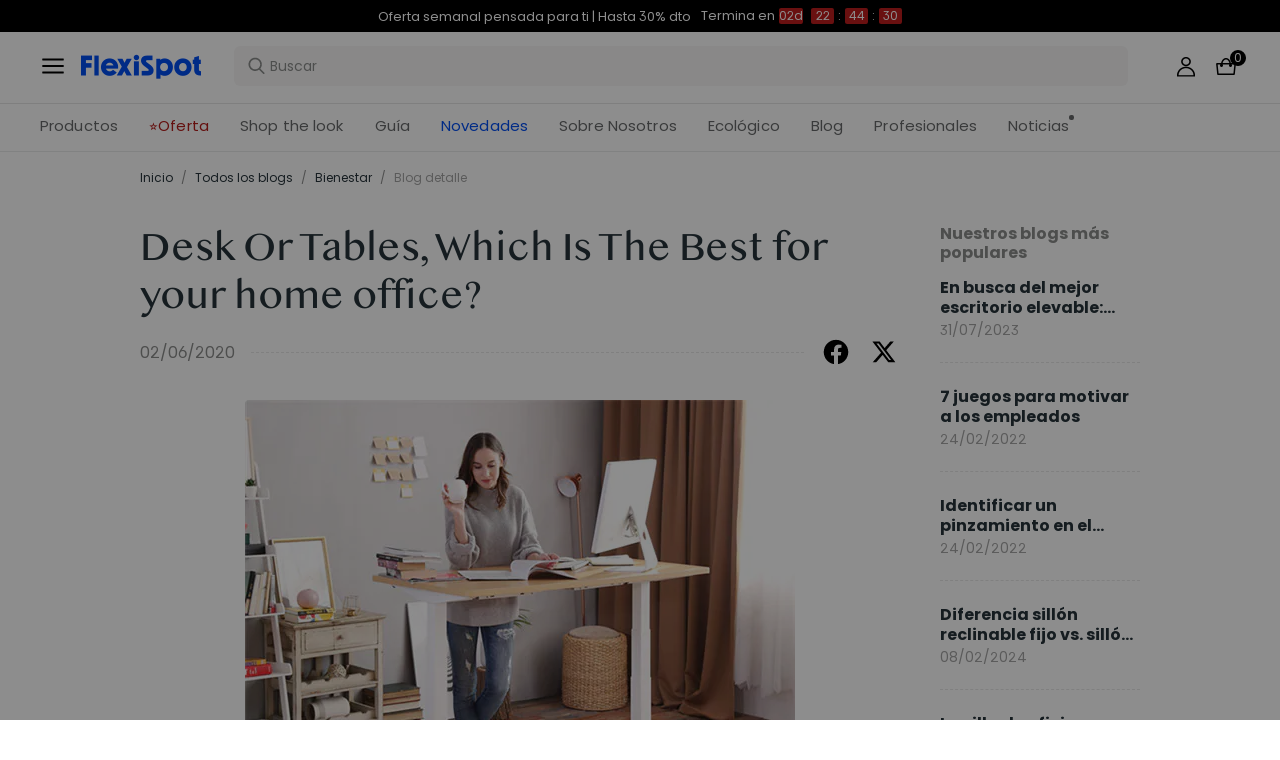

--- FILE ---
content_type: text/html; charset=utf-8
request_url: https://www.flexispot.es/blog/Desk-Or-Tables-Which-Is-The-Best-for-your-home-office/
body_size: 31644
content:
<!doctype html><html lang="es-ES"><head><meta charset="UTF-8"><meta http-equiv="X-UA-Compatible" content="ie=edge"><meta name="viewport" content="width=device-width,initial-scale=1,minimum-scale=1,maximum-scale=1,user-scalable=no"><meta name="format-detection" content="telephone=no"><script src="https://accounts.google.com/gsi/client" async></script><meta name="google-site-verification" content="ofu87PP9FjNf3BoryjFELIgSarAA3oBebeUVVBkpdv0"/><meta name="" content="text/html; charset=utf-8"><link rel="preconnect" href="https://staticw2.yotpo.com"/><link rel="dns-prefetch" href="https://staticw2.yotpo.com"/><link href="/assets/images/favicon.ico" type="image/x-icon" rel="shortcut icon"/><title>Desk Or Tables, Which Is The Best for your home office? | FlexiSpot</title> <meta name="description" content=" Setting up a home office workspace involves a lot of big decisions and a lot of small ones. When it comes to furniture, there is hardly any decision bigger than whether to get a desk or table. We look at both choices and compare and contrast."> <meta name="keywords" content=" home office workspace, neck, table, desk"><meta name="robots" content="INDEX,FOLLOW"><meta data-hid="og:title" property="og:title" content="Desk Or Tables, Which Is The Best for your home office? | FlexiSpot"><meta data-hid="og:description" property="og:description" content=" Setting up a home office workspace involves a lot of big decisions and a lot of small ones. When it comes to furniture, there is hardly any decision bigger than whether to get a desk or table. We look at both choices and compare and contrast."><meta property="og:type" content="website"><meta property="og:url" content=" www.flexispot.es&#x2F;blog&#x2F;Desk-Or-Tables-Which-Is-The-Best-for-your-home-office&#x2F;"><meta property="og:site_name" content="Flexispot"> <meta property="og:image" content=" https:https:&#x2F;&#x2F;cnmegk4mhxmt.compat.objectstorage.eu-frankfurt-1.oraclecloud.com&#x2F;prod-eu-s3&#x2F;trantor&#x2F;attachments&#x2F;ES&#x2F;old&#x2F;media&#x2F;magefan_blog&#x2F;060202_1.jpg">    <link data-chunk="app" rel="stylesheet" href="/assets/styles/antd-7cbfd8c381b14ea79e7e.css">
<link data-chunk="app" rel="stylesheet" href="/assets/styles/app-43dd7041-fd927f19c63c1087537d.css">
<link data-chunk="app" rel="stylesheet" href="/assets/styles/app-d91a9049-e5e823b850f2b001e186.css">
<link data-chunk="pages-blog-detail" rel="stylesheet" href="/assets/styles/common-components-923ca36f6e1ab541ad88.css"><script custom-element="amp-consent" src="https://cdn.ampproject.org/v0/amp-consent-0.1.js"></script><script>if(!"gdprAppliesGlobally" in window){window.gdprAppliesGlobally=true}if(!("cmp_id" in window)||window.cmp_id<1){window.cmp_id=0}if(!("cmp_cdid" in window)){window.cmp_cdid='8aad5d089f76'}if(!("cmp_params" in window)){window.cmp_params=""}if(!("cmp_host" in window)){window.cmp_host="d.delivery.consentmanager.net"}if(!("cmp_cdn" in window)){window.cmp_cdn="cdn.consentmanager.net"}if(!("cmp_proto" in window)){window.cmp_proto="https:"}if(!("cmp_codesrc" in window)){window.cmp_codesrc="1"}window.cmp_getsupportedLangs=function(){var b=["DE","EN","FR","IT","NO","DA","FI","ES","PT","RO","BG","ET","EL","GA","HR","LV","LT","MT","NL","PL","SV","SK","SL","CS","HU","RU","SR","ZH","TR","UK","AR","BS"];if("cmp_customlanguages" in window){for(var a=0;a<window.cmp_customlanguages.length;a++){b.push(window.cmp_customlanguages[a].l.toUpperCase())}}return b};window.cmp_getRTLLangs=function(){var a=["AR"];if("cmp_customlanguages" in window){for(var b=0;b<window.cmp_customlanguages.length;b++){if("r" in window.cmp_customlanguages[b]&&window.cmp_customlanguages[b].r){a.push(window.cmp_customlanguages[b].l)}}}return a};window.cmp_getlang=function(j){if(typeof(j)!="boolean"){j=true}if(j&&typeof(cmp_getlang.usedlang)=="string"&&cmp_getlang.usedlang!==""){return cmp_getlang.usedlang}var g=window.cmp_getsupportedLangs();var c=[];var f=location.hash;var e=location.search;var a="languages" in navigator?navigator.languages:[];if(f.indexOf("cmplang=")!=-1){c.push(f.substr(f.indexOf("cmplang=")+8,2).toUpperCase())}else{if(e.indexOf("cmplang=")!=-1){c.push(e.substr(e.indexOf("cmplang=")+8,2).toUpperCase())}else{if("cmp_setlang" in window&&window.cmp_setlang!=""){c.push(window.cmp_setlang.toUpperCase())}else{if(a.length>0){for(var d=0;d<a.length;d++){c.push(a[d])}}}}}if("language" in navigator){c.push(navigator.language)}if("userLanguage" in navigator){c.push(navigator.userLanguage)}var h="";for(var d=0;d<c.length;d++){var b=c[d].toUpperCase();if(g.indexOf(b)!=-1){h=b;break}if(b.indexOf("-")!=-1){b=b.substr(0,2)}if(g.indexOf(b)!=-1){h=b;break}}if(h==""&&typeof(cmp_getlang.defaultlang)=="string"&&cmp_getlang.defaultlang!==""){return cmp_getlang.defaultlang}else{if(h==""){h="EN"}}h=h.toUpperCase();return h};(function(){var u=document;var v=u.getElementsByTagName;var h=window;var o="";var b="_en";if("cmp_getlang" in h){o=h.cmp_getlang().toLowerCase();if("cmp_customlanguages" in h){for(var q=0;q<h.cmp_customlanguages.length;q++){if(h.cmp_customlanguages[q].l.toUpperCase()==o.toUpperCase()){o="en";break}}}b="_"+o}function x(i,e){var w="";i+="=";var s=i.length;var d=location;if(d.hash.indexOf(i)!=-1){w=d.hash.substr(d.hash.indexOf(i)+s,9999)}else{if(d.search.indexOf(i)!=-1){w=d.search.substr(d.search.indexOf(i)+s,9999)}else{return e}}if(w.indexOf("&")!=-1){w=w.substr(0,w.indexOf("&"))}return w}var k=("cmp_proto" in h)?h.cmp_proto:"https:";if(k!="http:"&&k!="https:"){k="https:"}var g=("cmp_ref" in h)?h.cmp_ref:location.href;var j=u.createElement("script");j.setAttribute("data-cmp-ab","1");var c=x("cmpdesign","cmp_design" in h?h.cmp_design:"");var f=x("cmpregulationkey","cmp_regulationkey" in h?h.cmp_regulationkey:"");var r=x("cmpgppkey","cmp_gppkey" in h?h.cmp_gppkey:"");var n=x("cmpatt","cmp_att" in h?h.cmp_att:"");j.src=k+"//"+h.cmp_host+"/delivery/cmp.php?"+("cmp_id" in h&&h.cmp_id>0?"id="+h.cmp_id:"")+("cmp_cdid" in h?"&cdid="+h.cmp_cdid:"")+"&h="+encodeURIComponent(g)+(c!=""?"&cmpdesign="+encodeURIComponent(c):"")+(f!=""?"&cmpregulationkey="+encodeURIComponent(f):"")+(r!=""?"&cmpgppkey="+encodeURIComponent(r):"")+(n!=""?"&cmpatt="+encodeURIComponent(n):"")+("cmp_params" in h?"&"+h.cmp_params:"")+(u.cookie.length>0?"&__cmpfcc=1":"")+"&l="+o.toLowerCase()+"&o="+(new Date()).getTime();j.type="text/javascript";j.async=true;if(u.currentScript&&u.currentScript.parentElement){u.currentScript.parentElement.appendChild(j)}else{if(u.body){u.body.appendChild(j)}else{var t=v("body");if(t.length==0){t=v("div")}if(t.length==0){t=v("span")}if(t.length==0){t=v("ins")}if(t.length==0){t=v("script")}if(t.length==0){t=v("head")}if(t.length>0){t[0].appendChild(j)}}}var m="js";var p=x("cmpdebugunminimized","cmpdebugunminimized" in h?h.cmpdebugunminimized:0)>0?"":".min";var a=x("cmpdebugcoverage","cmp_debugcoverage" in h?h.cmp_debugcoverage:"");if(a=="1"){m="instrumented";p=""}var j=u.createElement("script");j.src=k+"//"+h.cmp_cdn+"/delivery/"+m+"/cmp"+b+p+".js";j.type="text/javascript";j.setAttribute("data-cmp-ab","1");j.async=true;if(u.currentScript&&u.currentScript.parentElement){u.currentScript.parentElement.appendChild(j)}else{if(u.body){u.body.appendChild(j)}else{var t=v("body");if(t.length==0){t=v("div")}if(t.length==0){t=v("span")}if(t.length==0){t=v("ins")}if(t.length==0){t=v("script")}if(t.length==0){t=v("head")}if(t.length>0){t[0].appendChild(j)}}}})();window.cmp_addFrame=function(b){if(!window.frames[b]){if(document.body){var a=document.createElement("iframe");a.style.cssText="display:none";if("cmp_cdn" in window&&"cmp_ultrablocking" in window&&window.cmp_ultrablocking>0){a.src="//"+window.cmp_cdn+"/delivery/empty.html"}a.name=b;a.setAttribute("title","Intentionally hidden, please ignore");a.setAttribute("role","none");a.setAttribute("tabindex","-1");document.body.appendChild(a)}else{window.setTimeout(window.cmp_addFrame,10,b)}}};window.cmp_rc=function(h){var b=document.cookie;var f="";var d=0;while(b!=""&&d<100){d++;while(b.substr(0,1)==" "){b=b.substr(1,b.length)}var g=b.substring(0,b.indexOf("="));if(b.indexOf(";")!=-1){var c=b.substring(b.indexOf("=")+1,b.indexOf(";"))}else{var c=b.substr(b.indexOf("=")+1,b.length)}if(h==g){f=c}var e=b.indexOf(";")+1;if(e==0){e=b.length}b=b.substring(e,b.length)}return(f)};window.cmp_stub=function(){var a=arguments;__cmp.a=__cmp.a||[];if(!a.length){return __cmp.a}else{if(a[0]==="ping"){if(a[1]===2){a[2]({gdprApplies:gdprAppliesGlobally,cmpLoaded:false,cmpStatus:"stub",displayStatus:"hidden",apiVersion:"2.2",cmpId:31},true)}else{a[2](false,true)}}else{if(a[0]==="getUSPData"){a[2]({version:1,uspString:window.cmp_rc("")},true)}else{if(a[0]==="getTCData"){__cmp.a.push([].slice.apply(a))}else{if(a[0]==="addEventListener"||a[0]==="removeEventListener"){__cmp.a.push([].slice.apply(a))}else{if(a.length==4&&a[3]===false){a[2]({},false)}else{__cmp.a.push([].slice.apply(a))}}}}}}};window.cmp_gpp_ping=function(){return{gppVersion:"1.0",cmpStatus:"stub",cmpDisplayStatus:"hidden",supportedAPIs:["tcfca","usnat","usca","usva","usco","usut","usct"],cmpId:31}};window.cmp_gppstub=function(){var a=arguments;__gpp.q=__gpp.q||[];if(!a.length){return __gpp.q}var g=a[0];var f=a.length>1?a[1]:null;var e=a.length>2?a[2]:null;if(g==="ping"){return window.cmp_gpp_ping()}else{if(g==="addEventListener"){__gpp.e=__gpp.e||[];if(!("lastId" in __gpp)){__gpp.lastId=0}__gpp.lastId++;var c=__gpp.lastId;__gpp.e.push({id:c,callback:f});return{eventName:"listenerRegistered",listenerId:c,data:true,pingData:window.cmp_gpp_ping()}}else{if(g==="removeEventListener"){var h=false;__gpp.e=__gpp.e||[];for(var d=0;d<__gpp.e.length;d++){if(__gpp.e[d].id==e){__gpp.e[d].splice(d,1);h=true;break}}return{eventName:"listenerRemoved",listenerId:e,data:h,pingData:window.cmp_gpp_ping()}}else{if(g==="getGPPData"){return{sectionId:3,gppVersion:1,sectionList:[],applicableSections:[0],gppString:"",pingData:window.cmp_gpp_ping()}}else{if(g==="hasSection"||g==="getSection"||g==="getField"){return null}else{__gpp.q.push([].slice.apply(a))}}}}}};window.cmp_msghandler=function(d){var a=typeof d.data==="string";try{var c=a?JSON.parse(d.data):d.data}catch(f){var c=null}if(typeof(c)==="object"&&c!==null&&"__cmpCall" in c){var b=c.__cmpCall;window.__cmp(b.command,b.parameter,function(h,g){var e={__cmpReturn:{returnValue:h,success:g,callId:b.callId}};d.source.postMessage(a?JSON.stringify(e):e,"*")})}if(typeof(c)==="object"&&c!==null&&"__uspapiCall" in c){var b=c.__uspapiCall;window.__uspapi(b.command,b.version,function(h,g){var e={__uspapiReturn:{returnValue:h,success:g,callId:b.callId}};d.source.postMessage(a?JSON.stringify(e):e,"*")})}if(typeof(c)==="object"&&c!==null&&"__tcfapiCall" in c){var b=c.__tcfapiCall;window.__tcfapi(b.command,b.version,function(h,g){var e={__tcfapiReturn:{returnValue:h,success:g,callId:b.callId}};d.source.postMessage(a?JSON.stringify(e):e,"*")},b.parameter)}if(typeof(c)==="object"&&c!==null&&"__gppCall" in c){var b=c.__gppCall;window.__gpp(b.command,function(h,g){var e={__gppReturn:{returnValue:h,success:g,callId:b.callId}};d.source.postMessage(a?JSON.stringify(e):e,"*")},"parameter" in b?b.parameter:null,"version" in b?b.version:1)}};window.cmp_setStub=function(a){if(!(a in window)||(typeof(window[a])!=="function"&&typeof(window[a])!=="object"&&(typeof(window[a])==="undefined"||window[a]!==null))){window[a]=window.cmp_stub;window[a].msgHandler=window.cmp_msghandler;window.addEventListener("message",window.cmp_msghandler,false)}};window.cmp_setGppStub=function(a){if(!(a in window)||(typeof(window[a])!=="function"&&typeof(window[a])!=="object"&&(typeof(window[a])==="undefined"||window[a]!==null))){window[a]=window.cmp_gppstub;window[a].msgHandler=window.cmp_msghandler;window.addEventListener("message",window.cmp_msghandler,false)}};window.cmp_addFrame("__cmpLocator");if(!("cmp_disableusp" in window)||!window.cmp_disableusp){window.cmp_addFrame("__uspapiLocator")}if(!("cmp_disabletcf" in window)||!window.cmp_disabletcf){window.cmp_addFrame("__tcfapiLocator")}if(!("cmp_disablegpp" in window)||!window.cmp_disablegpp){window.cmp_addFrame("__gppLocator")}window.cmp_setStub("__cmp");if(!("cmp_disabletcf" in window)||!window.cmp_disabletcf){window.cmp_setStub("__tcfapi")}if(!("cmp_disableusp" in window)||!window.cmp_disableusp){window.cmp_setStub("__uspapi")}if(!("cmp_disablegpp" in window)||!window.cmp_disablegpp){window.cmp_setGppStub("__gpp")};</script><script src="https://cdn1.stamped.io/files/widget.min.js"></script><script>//<![CDATA[
      StampedFn.init({ apiKey: "91afb901-68a6-418b-834a-8f7766a409e7", sId: "296033" });
      // ]]></script>
                              <script>!function(e){var n="https://s.go-mpulse.net/boomerang/";if("False"=="True")e.BOOMR_config=e.BOOMR_config||{},e.BOOMR_config.PageParams=e.BOOMR_config.PageParams||{},e.BOOMR_config.PageParams.pci=!0,n="https://s2.go-mpulse.net/boomerang/";if(window.BOOMR_API_key="UZCHK-X7TQ8-Q8K3Z-6GS2V-VZCYL",function(){function e(){if(!o){var e=document.createElement("script");e.id="boomr-scr-as",e.src=window.BOOMR.url,e.async=!0,i.parentNode.appendChild(e),o=!0}}function t(e){o=!0;var n,t,a,r,d=document,O=window;if(window.BOOMR.snippetMethod=e?"if":"i",t=function(e,n){var t=d.createElement("script");t.id=n||"boomr-if-as",t.src=window.BOOMR.url,BOOMR_lstart=(new Date).getTime(),e=e||d.body,e.appendChild(t)},!window.addEventListener&&window.attachEvent&&navigator.userAgent.match(/MSIE [67]\./))return window.BOOMR.snippetMethod="s",void t(i.parentNode,"boomr-async");a=document.createElement("IFRAME"),a.src="about:blank",a.title="",a.role="presentation",a.loading="eager",r=(a.frameElement||a).style,r.width=0,r.height=0,r.border=0,r.display="none",i.parentNode.appendChild(a);try{O=a.contentWindow,d=O.document.open()}catch(_){n=document.domain,a.src="javascript:var d=document.open();d.domain='"+n+"';void(0);",O=a.contentWindow,d=O.document.open()}if(n)d._boomrl=function(){this.domain=n,t()},d.write("<bo"+"dy onload='document._boomrl();'>");else if(O._boomrl=function(){t()},O.addEventListener)O.addEventListener("load",O._boomrl,!1);else if(O.attachEvent)O.attachEvent("onload",O._boomrl);d.close()}function a(e){window.BOOMR_onload=e&&e.timeStamp||(new Date).getTime()}if(!window.BOOMR||!window.BOOMR.version&&!window.BOOMR.snippetExecuted){window.BOOMR=window.BOOMR||{},window.BOOMR.snippetStart=(new Date).getTime(),window.BOOMR.snippetExecuted=!0,window.BOOMR.snippetVersion=12,window.BOOMR.url=n+"UZCHK-X7TQ8-Q8K3Z-6GS2V-VZCYL";var i=document.currentScript||document.getElementsByTagName("script")[0],o=!1,r=document.createElement("link");if(r.relList&&"function"==typeof r.relList.supports&&r.relList.supports("preload")&&"as"in r)window.BOOMR.snippetMethod="p",r.href=window.BOOMR.url,r.rel="preload",r.as="script",r.addEventListener("load",e),r.addEventListener("error",function(){t(!0)}),setTimeout(function(){if(!o)t(!0)},3e3),BOOMR_lstart=(new Date).getTime(),i.parentNode.appendChild(r);else t(!1);if(window.addEventListener)window.addEventListener("load",a,!1);else if(window.attachEvent)window.attachEvent("onload",a)}}(),"".length>0)if(e&&"performance"in e&&e.performance&&"function"==typeof e.performance.setResourceTimingBufferSize)e.performance.setResourceTimingBufferSize();!function(){if(BOOMR=e.BOOMR||{},BOOMR.plugins=BOOMR.plugins||{},!BOOMR.plugins.AK){var n=""=="true"?1:0,t="",a="aoigooixfylt42l37aka-f-748e6facd-clientnsv4-s.akamaihd.net",i="false"=="true"?2:1,o={"ak.v":"39","ak.cp":"1529484","ak.ai":parseInt("973713",10),"ak.ol":"0","ak.cr":10,"ak.ipv":4,"ak.proto":"h2","ak.rid":"e0f360a","ak.r":48707,"ak.a2":n,"ak.m":"","ak.n":"ff","ak.bpcip":"3.144.103.0","ak.cport":54962,"ak.gh":"23.46.51.155","ak.quicv":"","ak.tlsv":"tls1.3","ak.0rtt":"","ak.0rtt.ed":"","ak.csrc":"-","ak.acc":"","ak.t":"1769732116","ak.ak":"hOBiQwZUYzCg5VSAfCLimQ==vAuKcXAU3SWMb+YgPIzXmWuA0254knmCdngxwzfHR4yMu6y6hYj1gkoIprMtesUb3w+YxqBepKVnliosL8k6Ar8xyeUIAuHUnyFRJXvxNEDMPoMAHMqLXiaguToC6POSHQ+tsQMxosWhvK7H/2EbxbbtCPdqys2o87eOwjCPTWX1c1ov53bYHO60csH2AbvAWXpEcNyP37is/tz3VXrjyk6AqqnqFWUbTVaDpbiIae2lAqK/b2GHqZG+1AvMJceGjVhnL63dTPMwNYzujHVH6d1iW+I8U03g/Frd1Ir9GTCUeJQ+UXSvPoEVYT2EO/HPR7EadryrNcz6ZTGRgyI4YaoqxB5bOu91LIiCoT1JhCMuorUfdViJfXTUCxOd5Np5qse04a339JB3AYKkQZU4e9wlgz7kRT9SC9vGk1vKYNg=","ak.pv":"208","ak.dpoabenc":"","ak.tf":i};if(""!==t)o["ak.ruds"]=t;var r={i:!1,av:function(n){var t="http.initiator";if(n&&(!n[t]||"spa_hard"===n[t]))o["ak.feo"]=void 0!==e.aFeoApplied?1:0,BOOMR.addVar(o)},rv:function(){var e=["ak.bpcip","ak.cport","ak.cr","ak.csrc","ak.gh","ak.ipv","ak.m","ak.n","ak.ol","ak.proto","ak.quicv","ak.tlsv","ak.0rtt","ak.0rtt.ed","ak.r","ak.acc","ak.t","ak.tf"];BOOMR.removeVar(e)}};BOOMR.plugins.AK={akVars:o,akDNSPreFetchDomain:a,init:function(){if(!r.i){var e=BOOMR.subscribe;e("before_beacon",r.av,null,null),e("onbeacon",r.rv,null,null),r.i=!0}return this},is_complete:function(){return!0}}}}()}(window);</script></head><body><div id="root"><div class="eve-pc"><div class="eve-container-part-header eve-container"><div class=" eve-component"></div><div class=" eve-component"><div class="europe-topinfo-bar europe-topinfo-bar-refheight"><div class="europe-topinfo-bar-container  "><div class="top-bar-content "><div class="europe-topinfo-bar-container-left"><span class="span-container  span-container-32"></span></div></div><div class="europe-topinfo-bar-container-right"><div class="europe-topinfo-bar-container-right-item  " btn="[object Object]">Envío gratis a ESP &amp; PRT (península)<div class="europe-topinfo-bar-container-right-item-line"></div></div><div class="europe-topinfo-bar-container-right-item  " btn="[object Object]">30 Días de Prueba<div class="europe-topinfo-bar-container-right-item-line"></div></div><a href="//www.flexispot.es/membresia" target="_self" class="europe-topinfo-bar-container-right-item europe-topinfo-bar-container-right-item-active ">Únete al Club</a></div></div></div></div><div class=" eve-component"><div class="common-header-new-ceiling-nav"><div class="header-navigation-ceiling-nav"><div class="header-navigation-ceiling-nav-header"><div class="header-navigation-ceiling-nav-contanier"><span role="img" tabindex="-1" class="anticon"><svg width="1em" height="1em" fill="currentColor" aria-hidden="true" focusable="false" class=""><use xlink:href="#icon-align-both"></use></svg></span><div class="header-navigation-ceiling-nav-logo"><a href="/"><div class="comp-common-image   square"></div></a></div><ul class="header-navigation-ceiling-nav-operate"><div class="header-navigation-ceiling-nav-operate-search"><div class="search-bar-con lang-es-ES"><div class="undefined search-input-con simple"><div class="ant-select ant-select-auto-complete ant-select-single ant-select-customize-input ant-select-show-search"><div class="ant-select-selector"><span class="ant-select-selection-search"><span class="ant-input-affix-wrapper ant-select-selection-search-input"><span class="ant-input-prefix"><span role="img" tabindex="-1" class="anticon"><svg width="1em" height="1em" fill="currentColor" aria-hidden="true" focusable="false" class=""><use xlink:href="#icon-search"></use></svg></span></span><input type="search" autoComplete="off" placeholder="Buscar" enterkeyhint="go" class="ant-input" role="combobox" aria-haspopup="listbox" aria-owns="undefined_list" aria-autocomplete="list" aria-controls="undefined_list" aria-activedescendant="undefined_list_0" value=""/></span></span><span class="ant-select-selection-placeholder"></span></div></div></div></div></div><div class="header-navigation-ceiling-nav-operate-user"><a href="/buyer/index"><div class="header-navigation-ceiling-nav-operate-user-image"></div></a></div><a class="ceiling-nav-operate-shopping" href="/cart"><div class="ceiling-nav-operate-shopping-image"></div><span class="ceiling-nav-operate-shopping-count "></span></a></ul></div><div class="header-navigation-menu-wrap"><div class="header-navigation-ceiling-nav-contanier"><ul class="header-navigation-ceiling-nav-menu-wrap"><li class="header-navigation-ceiling-nav-menu-item"><div class="header-navigation-ceiling-nav-menu-item-title ">Productos</div></li><li class="header-navigation-ceiling-nav-menu-item"><a href="//www.flexispot.es/ofertas" target="_self" style="color:#B41B19;--color:#B41B19" class="header-navigation-ceiling-nav-menu-item-title  ">⭐Oferta</a></li><li class="header-navigation-ceiling-nav-menu-item"><div class="header-navigation-ceiling-nav-menu-item-title  " style="color:;--color:">Guía</div></li><li class="header-navigation-ceiling-nav-menu-item"><a href="//www.flexispot.es/sobre-flexispot" target="_self" class="header-navigation-ceiling-nav-menu-item-title  ">Sobre Nosotros</a></li><li class="header-navigation-ceiling-nav-menu-item"><a href="//www.flexispot.es/sostenibilidad" target="_blank" class="header-navigation-ceiling-nav-menu-item-title  ">Ecológico</a></li><li class="header-navigation-ceiling-nav-menu-item"><a href="//www.flexispot.es/blog" target="_self" style="color:;--color:" class="header-navigation-ceiling-nav-menu-item-title  ">Blog</a></li><li class="header-navigation-ceiling-nav-menu-item"><a href="//www.flexispot.es/bulkorders" target="_self" style="color:;--color:" class="header-navigation-ceiling-nav-menu-item-title  ">Profesionales</a></li><li class="header-navigation-ceiling-nav-menu-item"><a href="//www.flexispot.es/noticias" target="_blank" class="header-navigation-ceiling-nav-menu-item-title  header-navigation-ceiling-nav-menu-item-with-icon">Noticias</a></li><li class="header-navigation-ceiling-nav-menu-item"><a href="//www.flexispot.es/novedades" target="_self" style="color:#004DF2;--color:#004DF2" class="header-navigation-ceiling-nav-menu-item-title  ">Novedades</a></li><li class="header-navigation-ceiling-nav-menu-item"><a href="//www.flexispot.es/shop-the-look-oficina-en-casa" target="_self" style="color:;--color:" class="header-navigation-ceiling-nav-menu-item-title  ">Shop the look</a></li></ul></div></div></div></div><div class="m-header-new-ceiling-navigation"><div class="m-header-new-ceiling-navigation-header"><div class="m-header-new-ceiling-navigation-left"><span role="img" tabindex="-1" class="anticon"><svg width="1em" height="1em" fill="currentColor" aria-hidden="true" focusable="false" class=""><use xlink:href="#icon-align-both"></use></svg></span><div class="m-header-new-ceiling-navigation-left-logo"><a href="/"><div class="comp-common-image   square"></div></a></div><div class="m-header-new-ceiling-navigation-right"><div class="m-header-new-ceiling-navigation-right-search"><span role="img" tabindex="-1" class="anticon"><svg width="1em" height="1em" fill="currentColor" aria-hidden="true" focusable="false" class=""><use xlink:href="#icon-search"></use></svg></span></div><a class="ceiling-nav-operate-shopping" href="/cart"><div class="ceiling-nav-operate-shopping-image"></div><span class="ceiling-nav-operate-shopping-count "></span></a></div></div></div></div></div></div><div class=" eve-component"></div></div></div><div class="blog-detail-container-New"><div class="blog-detail-container-New-conent"><div class="blog-detail-container-breadcrumb"><div class="ant-breadcrumb blog-breadcrumb"><span><a class="ant-breadcrumb-link" href="/">Inicio</a><span class="ant-breadcrumb-separator">/</span></span><span><a class="ant-breadcrumb-link" href="/blog/category">Todos los blogs</a><span class="ant-breadcrumb-separator">/</span></span><span><a class="ant-breadcrumb-link" href="/blog/category/Bienestar">Bienestar</a><span class="ant-breadcrumb-separator">/</span></span><span><span class="ant-breadcrumb-link">Blog detalle</span><span class="ant-breadcrumb-separator">/</span></span></div></div><div class="blog-detail-container"><div class="blog-detail-container-left"><div class="blog-detail-header"><div class="blog-detail-title-wrap"><h1 class="detail-title">Desk Or Tables, Which Is The Best for your home office?</h1></div><div class="last-line"><div class="last-line-left"><span class="date">02/06/2020</span></div><div class="last-line-divider"></div><div class="share-icon-group"><div class="blog-facebook"></div><div class="blog-twitter"></div></div></div></div><div class="comp-common-image blog-detail-header-image  square"></div><div class="blog-detail-body"><div class="content"><p>Setting up a home office workspace involves a lot of big decisions and a lot of small ones. When it comes to furniture, there is hardly any decision bigger than whether to get a desk or table. We look at both choices and compare and contrast.</p>
<p>First off, what are desks and what are tables?</p>
<p>In a sense, there is little difference between a desk and table. They both generally have four legs, and they are usually used for the same purposes.</p>
<h2><span>Tables vs. Desks</span><span></span></h2>
<p>A table is a piece of furniture that has a flat surface. It has four legs and can be used for a variety of purposes. A desk is just like a table, but the only difference is that a desk has a storage option usually beneath the flat surface.</p>
<p>Let's check the pros and cons of these two kinds of furniture.</p>
<h3><span>Pros Of Tables</span><span></span></h3>
<p>Why should you get a table instead of a desk?</p>
<ul>
<li>Tables are often larger and useful for a huge number of people. You can easily bring chairs around tables and make it useful for multiple people at once.</li>
<li>Tables usually come with sets of chairs that match their style and design. This way, if you're designing your home office, you wouldn't need to get a separate chair.</li>
<li>It's easier to buy any number of sizes and designs of tables. They are more flexible options, and you're certain to find a style that will fit into your ideas of a home office.</li>
<li>Tables are very versatile and can be useful for a number of purposes. They can switch from being a place of games to a place to study very quickly.</li>
</ul>
<h3><span>Cons Of Tables</span><span></span></h3>
<p>It isn't all rosy. There are also fairly convincing reasons why you shouldn't get tables.</p>
<ul>
<li>Unless you get a coffee table, a table won't come with any storage space.</li>
<li>Since it's large and makes it easy for people to crowd around, it can make concentration very difficult</li>
<li>A table has no dedicated storage space, so it's easy to get your things moved away carelessly when someone else wants to use the table</li>
<li>Tables are usually quite heavy, so it makes it a herculean task to rearrange the room.</li>
</ul>
<h3><span>Pros Of Desks</span><span></span></h3>
<p>There are plenty of reasons why you should consider getting a desk!</p>
<ul>
<li>Desks are usually small, so there's always the impression that they belong to one person. That way, it's more unlikely that family or friend would crowd around it and make it difficult for you to concentrate on work.</li>
<li>Desks come with storage space, so they make it easier for you to arrange your things and declutter your workspace.</li>
<li>While desks don't usually come with chairs, this can be a great thing. Because they don't have custom chairs, it makes it easier for you to get ergonomic chairs that will easily fit in and make your job so much easier.</li>
<li>Like tables, desks come in a number of styles and sizes, so you'll have no problems finding one that matches your budget and style.</li>
<li>Studying or working regularly at a desk will help your mind associate the space with work, and will allow you to concentrate easily. This way, you're certain to increase productivity.</li>
<li>Some desks have special functions. For example, there are <a title="https://flexispot.com/alcoveriser-electric-standing-desk-converters" href="https://uk.flexispot.com/standing-desk-converters/alcoveriser-standing-desk-converters-m7-1.html" target="_blank"><span>desk risers </span></a>that allow you to work while standing.</li>
<li>Desks are usually only comfortable for the person sitting at them. It's rather difficult for others to be comfortable when crowded around a desk. This means that desks are not ideal for collaborative work.</li>
<li>Desks generally have only one use. Once they've been set up in the home office or workspace, it's difficult for them to be moved and be used in other places around the house.</li>
<li>If you want a flat surface where you can eat and do a number of other stuff, then a desk may not be the right product for you.</li>
</ul>
<h3><span>Cons Of Desks</span><span></span></h3>
<p>So there you have it.</p>
<p>While we won’t be forcing you to go with any, we do know for sure that by now, the best option for a great and well personified working experience is very glaring to you.  </p></div></div></div><div class="blog-detail-container-right"></div></div></div></div><div class="eve-pc"><div class="eve-container-part-footer eve-container" style="background-color:rgb(253, 252, 245);border-top-width:1px;border-top-color:rgb(38, 51, 58)"><div class=" eve-component"></div><div class=" eve-component"><div class="europe-fotter-container"><div class="europe-fotter"><div class="eruope-fotter-main"><div class="europe-fotter-left"><div class="europe-fotter-left-item"><div class="europe-fotter-left-item-title">Atención al Cliente</div><div class="europe-fotter-left-item-content"><div class="europe-fotter-left-item-child cursorpointer color000">Contáctenos</div><div class="europe-fotter-left-item-child ">+44 20 3929 3835 UK</div><div class="europe-fotter-left-item-child ">Horas de Llamada: 9am-5pm</div><div class="europe-fotter-left-item-child ">info@flexispot.es</div></div></div><div class="europe-fotter-left-item"><div class="europe-fotter-left-item-title">Sobre Nosotros</div><div class="europe-fotter-left-item-content"><div class="europe-fotter-left-item-child cursorpointer color000">Sobre FlexiSpot</div><div class="europe-fotter-left-item-child cursorpointer color000">Sostenibilidad</div><div class="europe-fotter-left-item-child cursorpointer color000">Blog</div><div class="europe-fotter-left-item-child cursorpointer color000">Aviso Legal</div><div class="europe-fotter-left-item-child cursorpointer color000">Política de Privacidad</div></div></div><div class="europe-fotter-left-item"><div class="europe-fotter-left-item-title">Proyecto</div><div class="europe-fotter-left-item-content"><div class="europe-fotter-left-item-child cursorpointer color000">Beneficio Socio</div><div class="europe-fotter-left-item-child cursorpointer color000">Programa Influencers</div><div class="europe-fotter-left-item-child cursorpointer color000">Creators wanted</div><div class="europe-fotter-left-item-child cursorpointer color000">Myunidays Descuento</div><div class="europe-fotter-left-item-child cursorpointer color000">Calculadora Ergonómica</div><div class="europe-fotter-left-item-child cursorpointer color000">Programa de Afiliados</div><div class="europe-fotter-left-item-child cursorpointer color000">Referral</div><div class="europe-fotter-left-item-child cursorpointer color000">Descuento por Edad</div></div></div><div class="europe-fotter-left-item"><div class="europe-fotter-left-item-title">Ayuda</div><div class="europe-fotter-left-item-content"><div class="europe-fotter-left-item-child cursorpointer color000">Preguntas Frecuentes</div><div class="europe-fotter-left-item-child cursorpointer color000">Estado del Pedido</div><div class="europe-fotter-left-item-child cursorpointer color000">Política de Envíos</div><div class="europe-fotter-left-item-child cursorpointer color000">Devolución y Reembolso</div><div class="europe-fotter-left-item-child cursorpointer color000">Garantía</div><div class="europe-fotter-left-item-child cursorpointer color000">Klarna</div><div class="europe-fotter-left-item-child cursorpointer color000">Info de Accesibilidad</div></div></div></div><div class="europe-fotter-right"><div class="europe-fotter-right-email"><div class="europe-fotter-right-email-title">Regístrate para obtener 10€ dto</div><div class="europe-fotter-right-email-content"><div class="europe-fotter-right-email-content-left"><input type="text" value="" placeholder="Dirección de Email" style="flex:1" class="ant-input"/></div><div class="europe-fotter-right-email-content-right"><span class="content-right-p">UNETE</span></div></div><p class="describe-fotter-error"></p><span class="describe-fotter-protocol "><span>Al enviar este formulario, aceptas suscribirte a nuestro boletín informativo. Puedes darte de baja en cualquier momento. Encontrarás información sobre la medición del consentimiento, el uso del proveedor de servicios de correo electrónico, el registro de la suscripción y tu derecho de desistimiento en nuestra <a href="https://www.flexispot.es/privacy-policy" target="_blank" rel="noopener" style="color:#000;font-weight:bold;text-decoration:underline;">política de privacidad.</a></span></span></div><div class="europe-fotter-right-bulk"><span>¿Es usted un emprendedor y desea modernizar su oficina, tienda u hotel? </span><a href="//www.flexispot.es/bulkorders" target="_self" class="europe-fotter-right-bulk-link">Venta al por mayor<!-- -->&gt;</a></div><div class="europe-fotter-right-country"><span>España</span></div></div></div><div class="europe-fotter-bottom"><div class="europe-fotter-bottom-container"><div class="europe-fotter-bottom-title">Social</div><div class="europe-fotter-bottom-items"></div></div><div><div class="europe-fotter-bottom-container"><div class="europe-fotter-bottom-title">Pagar con</div><div class="europe-fotter-bottom-items"></div></div></div><div><div class="europe-fotter-bottom-container"><div class="europe-fotter-bottom-title">Enviar con</div><div class="europe-fotter-bottom-items"></div></div></div></div></div><div class="europe-fotter-info"><div class="europe-fotter-info-container"><div class="europe-fotter-info-container-text">COPYRIGHT © FLEXISPOT 2026</div><div class="europe-fotter-info-container-text">Flexispot GmbH, Franz-Greiß-Straße 7, 50735 Köln</div></div></div></div></div></div></div></div><script id="ssr_data">(function(){window._SSR_PRELOAD_DATA_ = ({"pageData":{"\u002Fblog\u002F:url":{"detail":{"id":672014,"title":"Desk Or Tables, Which Is The Best for your home office?","keyword":"home office workspace, neck, table, desk","seoDescription":"Setting up a home office workspace involves a lot of big decisions and a lot of small ones. When it comes to furniture, there is hardly any decision bigger than whether to get a desk or table. We look at both choices and compare and contrast.","content":"\u003Cp\u003ESetting up a home office workspace involves a lot of big decisions and a lot of small ones. When it comes to furniture, there is hardly any decision bigger than whether to get a desk or table. We look at both choices and compare and contrast.\u003C\u002Fp\u003E\r\n\u003Cp\u003EFirst off, what are desks and what are tables?\u003C\u002Fp\u003E\r\n\u003Cp\u003EIn a sense, there is little difference between a desk and table. They both generally have four legs, and they are usually used for the same purposes.\u003C\u002Fp\u003E\r\n\u003Ch2\u003E\u003Cspan\u003ETables vs. Desks\u003C\u002Fspan\u003E\u003Cspan\u003E\u003C\u002Fspan\u003E\u003C\u002Fh2\u003E\r\n\u003Cp\u003EA table is a piece of furniture that has a flat surface. It has four legs and can be used for a variety of purposes. A desk is just like a table, but the only difference is that a desk has a storage option usually beneath the flat surface.\u003C\u002Fp\u003E\r\n\u003Cp\u003ELet's check the pros and cons of these two kinds of furniture.\u003C\u002Fp\u003E\r\n\u003Ch3\u003E\u003Cspan\u003EPros Of Tables\u003C\u002Fspan\u003E\u003Cspan\u003E\u003C\u002Fspan\u003E\u003C\u002Fh3\u003E\r\n\u003Cp\u003EWhy should you get a table instead of a desk?\u003C\u002Fp\u003E\r\n\u003Cul\u003E\r\n\u003Cli\u003ETables are often larger and useful for a huge number of people. You can easily bring chairs around tables and make it useful for multiple people at once.\u003C\u002Fli\u003E\r\n\u003Cli\u003ETables usually come with sets of chairs that match their style and design. This way, if you're designing your home office, you wouldn't need to get a separate chair.\u003C\u002Fli\u003E\r\n\u003Cli\u003EIt's easier to buy any number of sizes and designs of tables. They are more flexible options, and you're certain to find a style that will fit into your ideas of a home office.\u003C\u002Fli\u003E\r\n\u003Cli\u003ETables are very versatile and can be useful for a number of purposes. They can switch from being a place of games to a place to study very quickly.\u003C\u002Fli\u003E\r\n\u003C\u002Ful\u003E\r\n\u003Ch3\u003E\u003Cspan\u003ECons Of Tables\u003C\u002Fspan\u003E\u003Cspan\u003E\u003C\u002Fspan\u003E\u003C\u002Fh3\u003E\r\n\u003Cp\u003EIt isn't all rosy. There are also fairly convincing reasons why you shouldn't get tables.\u003C\u002Fp\u003E\r\n\u003Cul\u003E\r\n\u003Cli\u003EUnless you get a coffee table, a table won't come with any storage space.\u003C\u002Fli\u003E\r\n\u003Cli\u003ESince it's large and makes it easy for people to crowd around, it can make concentration very difficult\u003C\u002Fli\u003E\r\n\u003Cli\u003EA table has no dedicated storage space, so it's easy to get your things moved away carelessly when someone else wants to use the table\u003C\u002Fli\u003E\r\n\u003Cli\u003ETables are usually quite heavy, so it makes it a herculean task to rearrange the room.\u003C\u002Fli\u003E\r\n\u003C\u002Ful\u003E\r\n\u003Ch3\u003E\u003Cspan\u003EPros Of Desks\u003C\u002Fspan\u003E\u003Cspan\u003E\u003C\u002Fspan\u003E\u003C\u002Fh3\u003E\r\n\u003Cp\u003EThere are plenty of reasons why you should consider getting a desk!\u003C\u002Fp\u003E\r\n\u003Cul\u003E\r\n\u003Cli\u003EDesks are usually small, so there's always the impression that they belong to one person. That way, it's more unlikely that family or friend would crowd around it and make it difficult for you to concentrate on work.\u003C\u002Fli\u003E\r\n\u003Cli\u003EDesks come with storage space, so they make it easier for you to arrange your things and declutter your workspace.\u003C\u002Fli\u003E\r\n\u003Cli\u003EWhile desks don't usually come with chairs, this can be a great thing. Because they don't have custom chairs, it makes it easier for you to get ergonomic chairs that will easily fit in and make your job so much easier.\u003C\u002Fli\u003E\r\n\u003Cli\u003ELike tables, desks come in a number of styles and sizes, so you'll have no problems finding one that matches your budget and style.\u003C\u002Fli\u003E\r\n\u003Cli\u003EStudying or working regularly at a desk will help your mind associate the space with work, and will allow you to concentrate easily. This way, you're certain to increase productivity.\u003C\u002Fli\u003E\r\n\u003Cli\u003ESome desks have special functions. For example, there are \u003Ca title=\"https:\u002F\u002Fflexispot.com\u002Falcoveriser-electric-standing-desk-converters\" href=\"https:\u002F\u002Fuk.flexispot.com\u002Fstanding-desk-converters\u002Falcoveriser-standing-desk-converters-m7-1.html\" target=\"_blank\"\u003E\u003Cspan\u003Edesk risers \u003C\u002Fspan\u003E\u003C\u002Fa\u003Ethat allow you to work while standing.\u003C\u002Fli\u003E\r\n\u003Cli\u003EDesks are usually only comfortable for the person sitting at them. It's rather difficult for others to be comfortable when crowded around a desk. This means that desks are not ideal for collaborative work.\u003C\u002Fli\u003E\r\n\u003Cli\u003EDesks generally have only one use. Once they've been set up in the home office or workspace, it's difficult for them to be moved and be used in other places around the house.\u003C\u002Fli\u003E\r\n\u003Cli\u003EIf you want a flat surface where you can eat and do a number of other stuff, then a desk may not be the right product for you.\u003C\u002Fli\u003E\r\n\u003C\u002Ful\u003E\r\n\u003Ch3\u003E\u003Cspan\u003ECons Of Desks\u003C\u002Fspan\u003E\u003Cspan\u003E\u003C\u002Fspan\u003E\u003C\u002Fh3\u003E\r\n\u003Cp\u003ESo there you have it.\u003C\u002Fp\u003E\r\n\u003Cp\u003EWhile we won’t be forcing you to go with any, we do know for sure that by now, the best option for a great and well personified working experience is very glaring to you.  \u003C\u002Fp\u003E","headImageUrl":"https:\u002F\u002Fcnmegk4mhxmt.compat.objectstorage.eu-frankfurt-1.oraclecloud.com\u002Fprod-eu-s3\u002Ftrantor\u002Fattachments\u002FES\u002Fold\u002Fmedia\u002Fmagefan_blog\u002F060202_1.jpg","sortNum":0,"status":"PUBLISHED","description":"Setting up a home office workspace involves a lot of big decisions and a lot of small ones. When it comes to furniture, there is hardly any decision bigger than whether to get a desk or table. We look at both choices and compare and contrast.","auditRemark":"614","likes":0,"top":"NO","articleType":"BLOG","bizAppKey":"loctek","version":1,"createdAt":1591085069000,"updatedAt":1759025062000,"isDeleted":0,"deletedAt":0,"category":114003,"images":"{\"files\":[{\"url\":\"https:\u002F\u002Fcnmegk4mhxmt.compat.objectstorage.eu-frankfurt-1.oraclecloud.com\u002Fprod-eu-s3\u002Ftrantor\u002Fattachments\u002FES\u002Fold\u002Fmedia\u002Fmagefan_blog\u002F060202_1.jpg\"}]}","relatedItemCount":0,"urlKey":"Desk-Or-Tables-Which-Is-The-Best-for-your-home-office","seoTitle":"Desk Or Tables, Which Is The Best for your home office?","seoKeyword":"home office workspace, neck, table, desk","issuedAt":1591056000000,"site":"ES","categoryIds":[{"categoryId":114003,"categoryName":"Bienestar","urlKey":"Bienestar"}],"likeCount":0,"lookCount":2761,"operated":[],"summary":"This article explores the essential considerations when setting up a home office, focusing on the choice between a desk and a table. While both pieces of furniture serve similar purposes, the main distinction lies in desks offering storage beneath their surfaces. The article outlines the pros and cons of each option. Tables are larger and versatile, accommodating multiple users and matching chair sets, but lack storage and can be cumbersome. Desks, on the other hand, provide personal workspace with storage, promoting organization and productivity, yet are less suitable for collaborative tasks. Ultimately, the choice depends on individual needs and workspace dynamics.","shopItemSOList":[],"cmsMiscArticleBO":{"id":672014,"title":"Desk Or Tables, Which Is The Best for your home office?","keyword":"home office workspace, neck, table, desk","seoDescription":"Setting up a home office workspace involves a lot of big decisions and a lot of small ones. When it comes to furniture, there is hardly any decision bigger than whether to get a desk or table. We look at both choices and compare and contrast.","content":"\u003Cp\u003ESetting up a home office workspace involves a lot of big decisions and a lot of small ones. When it comes to furniture, there is hardly any decision bigger than whether to get a desk or table. We look at both choices and compare and contrast.\u003C\u002Fp\u003E\r\n\u003Cp\u003EFirst off, what are desks and what are tables?\u003C\u002Fp\u003E\r\n\u003Cp\u003EIn a sense, there is little difference between a desk and table. They both generally have four legs, and they are usually used for the same purposes.\u003C\u002Fp\u003E\r\n\u003Ch2\u003E\u003Cspan\u003ETables vs. Desks\u003C\u002Fspan\u003E\u003Cspan\u003E\u003C\u002Fspan\u003E\u003C\u002Fh2\u003E\r\n\u003Cp\u003EA table is a piece of furniture that has a flat surface. It has four legs and can be used for a variety of purposes. A desk is just like a table, but the only difference is that a desk has a storage option usually beneath the flat surface.\u003C\u002Fp\u003E\r\n\u003Cp\u003ELet's check the pros and cons of these two kinds of furniture.\u003C\u002Fp\u003E\r\n\u003Ch3\u003E\u003Cspan\u003EPros Of Tables\u003C\u002Fspan\u003E\u003Cspan\u003E\u003C\u002Fspan\u003E\u003C\u002Fh3\u003E\r\n\u003Cp\u003EWhy should you get a table instead of a desk?\u003C\u002Fp\u003E\r\n\u003Cul\u003E\r\n\u003Cli\u003ETables are often larger and useful for a huge number of people. You can easily bring chairs around tables and make it useful for multiple people at once.\u003C\u002Fli\u003E\r\n\u003Cli\u003ETables usually come with sets of chairs that match their style and design. This way, if you're designing your home office, you wouldn't need to get a separate chair.\u003C\u002Fli\u003E\r\n\u003Cli\u003EIt's easier to buy any number of sizes and designs of tables. They are more flexible options, and you're certain to find a style that will fit into your ideas of a home office.\u003C\u002Fli\u003E\r\n\u003Cli\u003ETables are very versatile and can be useful for a number of purposes. They can switch from being a place of games to a place to study very quickly.\u003C\u002Fli\u003E\r\n\u003C\u002Ful\u003E\r\n\u003Ch3\u003E\u003Cspan\u003ECons Of Tables\u003C\u002Fspan\u003E\u003Cspan\u003E\u003C\u002Fspan\u003E\u003C\u002Fh3\u003E\r\n\u003Cp\u003EIt isn't all rosy. There are also fairly convincing reasons why you shouldn't get tables.\u003C\u002Fp\u003E\r\n\u003Cul\u003E\r\n\u003Cli\u003EUnless you get a coffee table, a table won't come with any storage space.\u003C\u002Fli\u003E\r\n\u003Cli\u003ESince it's large and makes it easy for people to crowd around, it can make concentration very difficult\u003C\u002Fli\u003E\r\n\u003Cli\u003EA table has no dedicated storage space, so it's easy to get your things moved away carelessly when someone else wants to use the table\u003C\u002Fli\u003E\r\n\u003Cli\u003ETables are usually quite heavy, so it makes it a herculean task to rearrange the room.\u003C\u002Fli\u003E\r\n\u003C\u002Ful\u003E\r\n\u003Ch3\u003E\u003Cspan\u003EPros Of Desks\u003C\u002Fspan\u003E\u003Cspan\u003E\u003C\u002Fspan\u003E\u003C\u002Fh3\u003E\r\n\u003Cp\u003EThere are plenty of reasons why you should consider getting a desk!\u003C\u002Fp\u003E\r\n\u003Cul\u003E\r\n\u003Cli\u003EDesks are usually small, so there's always the impression that they belong to one person. That way, it's more unlikely that family or friend would crowd around it and make it difficult for you to concentrate on work.\u003C\u002Fli\u003E\r\n\u003Cli\u003EDesks come with storage space, so they make it easier for you to arrange your things and declutter your workspace.\u003C\u002Fli\u003E\r\n\u003Cli\u003EWhile desks don't usually come with chairs, this can be a great thing. Because they don't have custom chairs, it makes it easier for you to get ergonomic chairs that will easily fit in and make your job so much easier.\u003C\u002Fli\u003E\r\n\u003Cli\u003ELike tables, desks come in a number of styles and sizes, so you'll have no problems finding one that matches your budget and style.\u003C\u002Fli\u003E\r\n\u003Cli\u003EStudying or working regularly at a desk will help your mind associate the space with work, and will allow you to concentrate easily. This way, you're certain to increase productivity.\u003C\u002Fli\u003E\r\n\u003Cli\u003ESome desks have special functions. For example, there are \u003Ca title=\"https:\u002F\u002Fflexispot.com\u002Falcoveriser-electric-standing-desk-converters\" href=\"https:\u002F\u002Fuk.flexispot.com\u002Fstanding-desk-converters\u002Falcoveriser-standing-desk-converters-m7-1.html\" target=\"_blank\"\u003E\u003Cspan\u003Edesk risers \u003C\u002Fspan\u003E\u003C\u002Fa\u003Ethat allow you to work while standing.\u003C\u002Fli\u003E\r\n\u003Cli\u003EDesks are usually only comfortable for the person sitting at them. It's rather difficult for others to be comfortable when crowded around a desk. This means that desks are not ideal for collaborative work.\u003C\u002Fli\u003E\r\n\u003Cli\u003EDesks generally have only one use. Once they've been set up in the home office or workspace, it's difficult for them to be moved and be used in other places around the house.\u003C\u002Fli\u003E\r\n\u003Cli\u003EIf you want a flat surface where you can eat and do a number of other stuff, then a desk may not be the right product for you.\u003C\u002Fli\u003E\r\n\u003C\u002Ful\u003E\r\n\u003Ch3\u003E\u003Cspan\u003ECons Of Desks\u003C\u002Fspan\u003E\u003Cspan\u003E\u003C\u002Fspan\u003E\u003C\u002Fh3\u003E\r\n\u003Cp\u003ESo there you have it.\u003C\u002Fp\u003E\r\n\u003Cp\u003EWhile we won’t be forcing you to go with any, we do know for sure that by now, the best option for a great and well personified working experience is very glaring to you.  \u003C\u002Fp\u003E","headImageUrl":"https:\u002F\u002Fcnmegk4mhxmt.compat.objectstorage.eu-frankfurt-1.oraclecloud.com\u002Fprod-eu-s3\u002Ftrantor\u002Fattachments\u002FES\u002Fold\u002Fmedia\u002Fmagefan_blog\u002F060202_1.jpg","sortNum":0,"status":"PUBLISHED","description":"Setting up a home office workspace involves a lot of big decisions and a lot of small ones. When it comes to furniture, there is hardly any decision bigger than whether to get a desk or table. We look at both choices and compare and contrast.","auditRemark":"614","likes":0,"top":"NO","articleType":"BLOG","bizAppKey":"loctek","version":1,"createdAt":1591085069000,"updatedAt":1759025062000,"isDeleted":0,"deletedAt":0,"category":114003,"images":"{\"files\":[{\"url\":\"https:\u002F\u002Fcnmegk4mhxmt.compat.objectstorage.eu-frankfurt-1.oraclecloud.com\u002Fprod-eu-s3\u002Ftrantor\u002Fattachments\u002FES\u002Fold\u002Fmedia\u002Fmagefan_blog\u002F060202_1.jpg\"}]}","relatedItemCount":0,"urlKey":"Desk-Or-Tables-Which-Is-The-Best-for-your-home-office","seoTitle":"Desk Or Tables, Which Is The Best for your home office?","seoKeyword":"home office workspace, neck, table, desk","issuedAt":1591056000000,"site":"ES","categoryIds":[{"categoryId":114003,"categoryName":"Bienestar","urlKey":"Bienestar"}],"likeCount":0,"lookCount":2761,"operated":[],"summary":"This article explores the essential considerations when setting up a home office, focusing on the choice between a desk and a table. While both pieces of furniture serve similar purposes, the main distinction lies in desks offering storage beneath their surfaces. The article outlines the pros and cons of each option. Tables are larger and versatile, accommodating multiple users and matching chair sets, but lack storage and can be cumbersome. Desks, on the other hand, provide personal workspace with storage, promoting organization and productivity, yet are less suitable for collaborative tasks. Ultimately, the choice depends on individual needs and workspace dynamics.","shopItemSOList":[]}},"categoryTree":[],"isHideBlogTip":false}},"designPageData":{},"designPages":[{"id":239,"name":"Herausforderung","pageCategoryId":70,"siteId":16,"path":"\u002Fherausforderung","title":"","keywords":"","description":"","layout":"","isIndex":false,"includedSitemap":false,"autoReleaseTime":null,"autoReleaseParts":null,"autoExpirationTime":null,"status":null,"pageType":"official","activeVersionId":2135,"quotePageId":null,"quotePageSyncStatus":0,"currentEditor":null,"ext":null,"createdAt":"2023-07-04T08:26:11.000Z","updatedAt":"2025-07-22T07:39:04.000Z","deletedAt":null},{"id":241,"name":"Brand Day","pageCategoryId":63,"siteId":16,"path":"\u002Fflexispot-brand-day-2807809465436","title":"Brand Day | FlexiSpot","keywords":"","description":"","layout":"","isIndex":false,"includedSitemap":false,"autoReleaseTime":null,"autoReleaseParts":null,"autoExpirationTime":null,"status":null,"pageType":"official","activeVersionId":2136,"quotePageId":null,"quotePageSyncStatus":0,"currentEditor":null,"ext":null,"createdAt":"2023-07-04T08:26:11.000Z","updatedAt":"2025-06-03T09:02:53.000Z","deletedAt":null},{"id":242,"name":"Fang den Ball","pageCategoryId":70,"siteId":16,"path":"\u002Ffang-den-ball","title":"Fang den Ball | FlexiSpot","keywords":"","description":"","layout":"","isIndex":false,"includedSitemap":false,"autoReleaseTime":null,"autoReleaseParts":null,"autoExpirationTime":null,"status":null,"pageType":"official","activeVersionId":2137,"quotePageId":null,"quotePageSyncStatus":0,"currentEditor":null,"ext":null,"createdAt":"2023-07-04T08:26:11.000Z","updatedAt":"2025-07-22T07:39:04.000Z","deletedAt":null},{"id":243,"name":"FlexiSpot Brand Day","pageCategoryId":63,"siteId":16,"path":"\u002F96437026835013","title":"Brand Day | FlexiSpot","keywords":"","description":"","layout":"","isIndex":false,"includedSitemap":false,"autoReleaseTime":null,"autoReleaseParts":null,"autoExpirationTime":null,"status":null,"pageType":"official","activeVersionId":2138,"quotePageId":null,"quotePageSyncStatus":0,"currentEditor":null,"ext":null,"createdAt":"2023-07-04T08:26:11.000Z","updatedAt":"2024-08-16T07:53:43.000Z","deletedAt":null},{"id":247,"name":"Puntos de socio","pageCategoryId":61,"siteId":16,"path":"\u002Ftiendadepuntos","title":"Puntos de socio | Flexispot","keywords":"beneficio,regalo,gratis,socio,miembro,cajear,cupon,punto","description":"","layout":"","isIndex":false,"includedSitemap":true,"autoReleaseTime":null,"autoReleaseParts":null,"autoExpirationTime":null,"status":null,"pageType":"official","activeVersionId":14090,"quotePageId":null,"quotePageSyncStatus":0,"currentEditor":"{\"sessionId\":\"fdcee574-8d55-48d5-b712-c73282c3f387\",\"id\":\"10589663\",\"timestamp\":1762476654237}","ext":null,"createdAt":"2023-07-04T08:26:12.000Z","updatedAt":"2025-11-07T00:50:54.000Z","deletedAt":null},{"id":248,"name":"Mitgliedschaft neu","pageCategoryId":61,"siteId":16,"path":"\u002Fmitgliedschaft-neu","title":"FlexiSpot Mitgliedschaft-System | Die Reise beginnt jetzt","keywords":"","description":"","layout":"","isIndex":false,"includedSitemap":false,"autoReleaseTime":null,"autoReleaseParts":null,"autoExpirationTime":null,"status":null,"pageType":"official","activeVersionId":2140,"quotePageId":null,"quotePageSyncStatus":0,"currentEditor":null,"ext":null,"createdAt":"2023-07-04T08:26:12.000Z","updatedAt":"2025-09-19T09:52:13.000Z","deletedAt":null},{"id":250,"name":"Newsletter","pageCategoryId":62,"siteId":16,"path":"\u002Fnewsletter","title":"Newsletter | Flexispot","keywords":"newsletter,suscríbete,descuento,rebajas,ofertas","description":"Consiga 10€ de descuento en su primera compra y reciba nuestras novedades.","layout":"","isIndex":false,"includedSitemap":true,"autoReleaseTime":null,"autoReleaseParts":null,"autoExpirationTime":null,"status":null,"pageType":"official","activeVersionId":19716,"quotePageId":null,"quotePageSyncStatus":0,"currentEditor":"{\"sessionId\":\"4d5b0afd-645e-4f82-bb23-db6a2ec9d80d\",\"id\":\"12353716\",\"timestamp\":1768958727231}","ext":null,"createdAt":"2023-07-04T08:26:12.000Z","updatedAt":"2026-01-21T01:25:27.000Z","deletedAt":null},{"id":255,"name":"Gratisprobe","pageCategoryId":63,"siteId":16,"path":"\u002Fgratisprobe","title":"","keywords":"","description":"","layout":"","isIndex":false,"includedSitemap":false,"autoReleaseTime":null,"autoReleaseParts":null,"autoExpirationTime":null,"status":null,"pageType":"official","activeVersionId":2143,"quotePageId":null,"quotePageSyncStatus":0,"currentEditor":null,"ext":null,"createdAt":"2023-07-04T08:26:13.000Z","updatedAt":"2025-08-08T10:07:17.000Z","deletedAt":null},{"id":260,"name":"Sale","pageCategoryId":62,"siteId":16,"path":"\u002Fofertas","title":"Descuentos y Promociones FlexiSpot","keywords":"Ofertas,Coupon, Rebajas,descuento,promoción,FlexiSpot,codigo descuento flexispot​","description":"La oferta de verano de FlexiSpot ya está aquí. Disfruta de descuentos exclusivos y los mayores ahorros.","layout":"","isIndex":false,"includedSitemap":true,"autoReleaseTime":null,"autoReleaseParts":null,"autoExpirationTime":null,"status":null,"pageType":"official","activeVersionId":19738,"quotePageId":null,"quotePageSyncStatus":0,"currentEditor":"{\"sessionId\":\"94008f15-bb9c-44cd-ad77-e989edcdaa9e\",\"id\":\"12353716\",\"timestamp\":1769160593141}","ext":null,"createdAt":"2023-07-04T08:26:13.000Z","updatedAt":"2026-01-23T09:29:53.000Z","deletedAt":null},{"id":261,"name":"agb | Flexispot","pageCategoryId":65,"siteId":16,"path":"\u002Fagb","title":"agb | Flexispot","keywords":"agb","description":"agb","layout":"","isIndex":false,"includedSitemap":false,"autoReleaseTime":null,"autoReleaseParts":null,"autoExpirationTime":null,"status":null,"pageType":"official","activeVersionId":2145,"quotePageId":null,"quotePageSyncStatus":0,"currentEditor":null,"ext":null,"createdAt":"2023-07-04T08:26:13.000Z","updatedAt":"2025-12-24T06:20:58.000Z","deletedAt":null},{"id":262,"name":"Datenschutzerklärung | Flexispot","pageCategoryId":65,"siteId":16,"path":"\u002Fdatenschutzerklaerung","title":"Datenschutzerklärung | Flexispot","keywords":"Datenschutzerklärung","description":"Datenschutzerklärung","layout":"","isIndex":false,"includedSitemap":false,"autoReleaseTime":null,"autoReleaseParts":null,"autoExpirationTime":null,"status":null,"pageType":"official","activeVersionId":2146,"quotePageId":null,"quotePageSyncStatus":0,"currentEditor":null,"ext":null,"createdAt":"2023-07-04T08:26:13.000Z","updatedAt":"2024-11-21T03:03:17.000Z","deletedAt":null},{"id":263,"name":"Einkaufsführer | FlexiSpot","pageCategoryId":65,"siteId":16,"path":"\u002Fstanding-desks-buyer-guide111","title":"Einkaufsführer | FlexiSpot","keywords":"Ergonomischer Einkaufsführer, Höhenverstellbarer Schreibtisch, FlexiSpot, elektrisch, Bürotische, Zuhause, Kinderschreibtische ","description":"Es gibt viele höhenverstellbare Schreibtische, aber nicht alle entsprechen Deinen hohen Qualitätsansprüchen! Deshalb ist es wichtig, den richtigen höhenverstellbaren Schreibtisch zu finden. Aufgrund der höheren Anschaffungskosten eines höhenverstellbaren Schreibtischs ist die Frage - \"Was bringt ein höhenverstellbarer Schreibtisch?\" - durchaus berechtigt! Warum solltest Du daher etwas mehr Geld für einen höhenverstellbaren Schreibtisch ausgeben?","layout":"","isIndex":false,"includedSitemap":false,"autoReleaseTime":null,"autoReleaseParts":null,"autoExpirationTime":null,"status":null,"pageType":"official","activeVersionId":2147,"quotePageId":null,"quotePageSyncStatus":0,"currentEditor":null,"ext":null,"createdAt":"2023-07-04T08:26:13.000Z","updatedAt":"2024-08-16T07:53:43.000Z","deletedAt":null},{"id":264,"name":"Garantie","pageCategoryId":65,"siteId":16,"path":"\u002Fgarantie","title":"Garantie | Flexispot","keywords":"garantie","description":"garantie","layout":"","isIndex":false,"includedSitemap":false,"autoReleaseTime":null,"autoReleaseParts":null,"autoExpirationTime":null,"status":null,"pageType":"official","activeVersionId":2148,"quotePageId":null,"quotePageSyncStatus":0,"currentEditor":null,"ext":null,"createdAt":"2023-07-04T08:26:13.000Z","updatedAt":"2025-03-14T05:11:59.000Z","deletedAt":null},{"id":265,"name":"Häufige Fragen \u002F FAQs","pageCategoryId":65,"siteId":16,"path":"\u002Fhaeufig-gestellte-fragen","title":"Häufige Fragen \u002F FAQs | Flexispot","keywords":"haeufig-gestellte-fragen","description":"haeufig-gestellte-fragen","layout":"","isIndex":false,"includedSitemap":false,"autoReleaseTime":null,"autoReleaseParts":null,"autoExpirationTime":null,"status":null,"pageType":"official","activeVersionId":2149,"quotePageId":null,"quotePageSyncStatus":0,"currentEditor":null,"ext":null,"createdAt":"2023-07-04T08:26:13.000Z","updatedAt":"2025-03-06T06:28:59.000Z","deletedAt":null},{"id":266,"name":"Impressum | Flexispot","pageCategoryId":65,"siteId":16,"path":"\u002FImpressum","title":"Impressum | Flexispot","keywords":"Impressum","description":"Impressum","layout":"","isIndex":false,"includedSitemap":false,"autoReleaseTime":null,"autoReleaseParts":null,"autoExpirationTime":null,"status":null,"pageType":"official","activeVersionId":2150,"quotePageId":null,"quotePageSyncStatus":0,"currentEditor":null,"ext":null,"createdAt":"2023-07-04T08:26:13.000Z","updatedAt":"2024-08-16T07:53:43.000Z","deletedAt":null},{"id":267,"name":"Influencer-Programm","pageCategoryId":65,"siteId":16,"path":"\u002Finfluencer-programm","title":"Influencer-Programm | Flexispot","keywords":"influencer-programm","description":"influencer-programm","layout":"","isIndex":false,"includedSitemap":false,"autoReleaseTime":null,"autoReleaseParts":null,"autoExpirationTime":null,"status":null,"pageType":"official","activeVersionId":2151,"quotePageId":null,"quotePageSyncStatus":0,"currentEditor":null,"ext":null,"createdAt":"2023-07-04T08:26:13.000Z","updatedAt":"2024-08-16T07:53:43.000Z","deletedAt":null},{"id":268,"name":"Contáctenos","pageCategoryId":65,"siteId":16,"path":"\u002Fcontact-2024","title":"Contáctenos","keywords":"contactenos，para mas informacion contactenos","description":"Si tienes alguna pregunta, no dudes en contactarnos.","layout":"","isIndex":false,"includedSitemap":true,"autoReleaseTime":null,"autoReleaseParts":null,"autoExpirationTime":null,"status":null,"pageType":"official","activeVersionId":6868,"quotePageId":null,"quotePageSyncStatus":0,"currentEditor":"{\"sessionId\":\"d72b6507-e34c-48d6-b66b-ad3daa5db529\",\"id\":9754199,\"name\":\"L17746\",\"timestamp\":1745568230303}","ext":null,"createdAt":"2023-07-04T08:26:13.000Z","updatedAt":"2025-05-19T05:13:39.000Z","deletedAt":null},{"id":269,"name":"Lieferung","pageCategoryId":65,"siteId":16,"path":"\u002Flieferung","title":"Lieferung | Flexispot","keywords":"lieferung","description":"lieferung","layout":"","isIndex":false,"includedSitemap":false,"autoReleaseTime":null,"autoReleaseParts":null,"autoExpirationTime":null,"status":null,"pageType":"official","activeVersionId":2153,"quotePageId":null,"quotePageSyncStatus":0,"currentEditor":null,"ext":null,"createdAt":"2023-07-04T08:26:13.000Z","updatedAt":"2024-08-16T07:53:43.000Z","deletedAt":null},{"id":270,"name":"Nachhaltige-Entwicklung","pageCategoryId":65,"siteId":16,"path":"\u002Fnachhaltige-entwicklung","title":"Nachhaltige-Entwicklung | Flexispot","keywords":"nachhaltige-entwicklung","description":"nachhaltige-entwicklung","layout":"","isIndex":false,"includedSitemap":false,"autoReleaseTime":null,"autoReleaseParts":null,"autoExpirationTime":null,"status":null,"pageType":"official","activeVersionId":2154,"quotePageId":null,"quotePageSyncStatus":0,"currentEditor":null,"ext":null,"createdAt":"2023-07-04T08:26:13.000Z","updatedAt":"2024-08-16T07:53:43.000Z","deletedAt":null},{"id":271,"name":"punkte-regeln","pageCategoryId":65,"siteId":16,"path":"\u002Fpunkte-regeln","title":"punkte-regeln | Flexispot","keywords":"punkte-regeln,rules","description":"punkte-regeln,rules","layout":"","isIndex":false,"includedSitemap":false,"autoReleaseTime":null,"autoReleaseParts":null,"autoExpirationTime":null,"status":null,"pageType":"official","activeVersionId":2155,"quotePageId":null,"quotePageSyncStatus":0,"currentEditor":null,"ext":null,"createdAt":"2023-07-04T08:26:13.000Z","updatedAt":"2024-08-16T07:53:43.000Z","deletedAt":null},{"id":272,"name":"Referral","pageCategoryId":65,"siteId":16,"path":"\u002Freferenco","title":"Programa de recomendación FlexiSpot","keywords":"Programa de Recomendación","description":"Transmita el amor de FlexiSpot a amigos, familiares y colegas. ¡Obtendrá un reembolso en efectivo del 3% sobre el monto total de su primer pedido! ","layout":"","isIndex":false,"includedSitemap":true,"autoReleaseTime":null,"autoReleaseParts":null,"autoExpirationTime":null,"status":null,"pageType":"official","activeVersionId":6830,"quotePageId":null,"quotePageSyncStatus":0,"currentEditor":null,"ext":null,"createdAt":"2023-07-04T08:26:13.000Z","updatedAt":"2024-08-16T07:53:43.000Z","deletedAt":null},{"id":273,"name":"Studierendenrabatt","pageCategoryId":65,"siteId":16,"path":"\u002Fstudierendenrabatt","title":"Studierendenrabatt | Flexispot","keywords":"studierendenrabatt","description":"studierendenrabatt","layout":"","isIndex":false,"includedSitemap":false,"autoReleaseTime":null,"autoReleaseParts":null,"autoExpirationTime":null,"status":null,"pageType":"official","activeVersionId":2157,"quotePageId":null,"quotePageSyncStatus":0,"currentEditor":null,"ext":null,"createdAt":"2023-07-04T08:26:13.000Z","updatedAt":"2024-08-29T08:14:07.000Z","deletedAt":null},{"id":274,"name":"Über FlexiSpot","pageCategoryId":65,"siteId":16,"path":"\u002Fuber-flexispot","title":"Über FlexiSpot | Flexispot","keywords":"Über FlexiSpot","description":"Über FlexiSpot","layout":"","isIndex":false,"includedSitemap":false,"autoReleaseTime":null,"autoReleaseParts":null,"autoExpirationTime":null,"status":null,"pageType":"official","activeVersionId":2158,"quotePageId":null,"quotePageSyncStatus":0,"currentEditor":null,"ext":null,"createdAt":"2023-07-04T08:26:14.000Z","updatedAt":"2026-01-23T06:47:55.000Z","deletedAt":null},{"id":275,"name":"Widerruf | Flexispot","pageCategoryId":65,"siteId":16,"path":"\u002Fwiderruf","title":"Widerruf | Flexispot","keywords":"widerruf","description":"widerruf","layout":"","isIndex":false,"includedSitemap":false,"autoReleaseTime":null,"autoReleaseParts":null,"autoExpirationTime":null,"status":null,"pageType":"official","activeVersionId":2159,"quotePageId":null,"quotePageSyncStatus":0,"currentEditor":null,"ext":null,"createdAt":"2023-07-04T08:26:14.000Z","updatedAt":"2024-08-16T07:53:43.000Z","deletedAt":null},{"id":276,"name":"博客","pageCategoryId":66,"siteId":16,"path":"\u002Fblog","title":"BLOG","keywords":"","description":"","layout":"","isIndex":false,"includedSitemap":false,"autoReleaseTime":null,"autoReleaseParts":null,"autoExpirationTime":null,"status":null,"pageType":"official","activeVersionId":2160,"quotePageId":null,"quotePageSyncStatus":0,"currentEditor":null,"ext":null,"createdAt":"2023-07-04T08:26:14.000Z","updatedAt":"2025-09-17T05:57:12.000Z","deletedAt":null},{"id":277,"name":"搜索&分类","pageCategoryId":66,"siteId":16,"path":"\u002Fsearch","title":"Resultado｜Flexispot","keywords":"busca,información,escritorio,mesa,search","description":"Encuentre la información que necesita.","layout":"","isIndex":false,"includedSitemap":false,"autoReleaseTime":null,"autoReleaseParts":null,"autoExpirationTime":null,"status":null,"pageType":"official","activeVersionId":2161,"quotePageId":null,"quotePageSyncStatus":0,"currentEditor":null,"ext":null,"createdAt":"2023-07-04T08:26:14.000Z","updatedAt":"2025-09-17T05:57:17.000Z","deletedAt":null},{"id":278,"name":"文章","pageCategoryId":66,"siteId":16,"path":"\u002Farticle","title":"文章","keywords":"","description":"","layout":"","isIndex":false,"includedSitemap":false,"autoReleaseTime":null,"autoReleaseParts":null,"autoExpirationTime":null,"status":null,"pageType":"official","activeVersionId":2162,"quotePageId":null,"quotePageSyncStatus":0,"currentEditor":"{\"sessionId\":\"84ee35c9-108a-4bdc-aeb3-0fa7d3f7f947\",\"id\":10589663,\"timestamp\":1730889104321}","ext":null,"createdAt":"2023-07-04T08:26:14.000Z","updatedAt":"2024-11-06T10:31:44.000Z","deletedAt":null},{"id":279,"name":"Homepage","pageCategoryId":62,"siteId":16,"path":"\u002Findex","title":"FlexiSpot Muebles Ergonómicos | Escritorio Elevable | Silla","keywords":"escritorio, standing desk, escritorio elevable, escritorios de pie, mesa elevable, silla, home office,mobiliario de oficina,sofa","description":"FlexiSpot siempre ha sido la opción preferida para los mejores escritorios de pie de altura ajustable, ofreciendo soluciones ergonómicas que ayudan a las personas a mejorar su oficina en casa para llevar una vida más saludable y productiva. Escritorio ajustable de la calidad primera.","layout":"","isIndex":true,"includedSitemap":true,"autoReleaseTime":null,"autoReleaseParts":null,"autoExpirationTime":null,"status":null,"pageType":"official","activeVersionId":19751,"quotePageId":null,"quotePageSyncStatus":0,"currentEditor":"{\"sessionId\":\"52c88b4f-85a2-4d7f-84b0-36a289b602a8\",\"id\":\"12353716\",\"timestamp\":1769562995244}","ext":null,"createdAt":"2023-07-04T08:26:14.000Z","updatedAt":"2026-01-28T01:16:35.000Z","deletedAt":null},{"id":284,"name":"sobre-flexispot","pageCategoryId":65,"siteId":16,"path":"\u002Fsobre-flexispot","title":"Sobre nosotros|FlexiSpot","keywords":"flexispot.es, flexispot","description":"En FlexiSpot, creemos que existe una forma más saludable de trabajar. Nos apasiona transformar el espacio de trabajo convencional en un entorno activo que respalde el bienestar y la productividad. Nuestro compromiso con el bienestar en el trabajo impulsa el diseño de cada estación de trabajo para sentarse o levantarse, escritorio de altura ajustable, bicicleta estática y soporte ergonómico para monitor que fabricamos.","layout":"","isIndex":false,"includedSitemap":true,"autoReleaseTime":null,"autoReleaseParts":null,"autoExpirationTime":null,"status":null,"pageType":"official","activeVersionId":12643,"quotePageId":null,"quotePageSyncStatus":0,"currentEditor":"{\"sessionId\":\"95842204-5f4c-4c39-8b18-a38c191f3ed2\",\"id\":\"12353892\",\"timestamp\":1766733671785}","ext":null,"createdAt":"2023-07-05T08:07:44.000Z","updatedAt":"2025-12-26T07:21:11.000Z","deletedAt":null},{"id":285,"name":"affiliate-program","pageCategoryId":65,"siteId":16,"path":"\u002Faffiliate-program","title":"affiliate-program","keywords":"","description":"Height Adjustable Standing Desk Sit Stand Desk","layout":"","isIndex":false,"includedSitemap":true,"autoReleaseTime":null,"autoReleaseParts":null,"autoExpirationTime":null,"status":null,"pageType":"official","activeVersionId":2165,"quotePageId":null,"quotePageSyncStatus":0,"currentEditor":null,"ext":null,"createdAt":"2023-07-05T08:21:38.000Z","updatedAt":"2025-07-23T02:46:53.000Z","deletedAt":null},{"id":286,"name":"contact-us","pageCategoryId":65,"siteId":16,"path":"\u002Fcontact-test","title":"contact-us","keywords":"contacto","description":"Height Adjustable Standing Desk Sit Stand Desk ","layout":"","isIndex":false,"includedSitemap":false,"autoReleaseTime":null,"autoReleaseParts":null,"autoExpirationTime":null,"status":null,"pageType":"official","activeVersionId":2166,"quotePageId":null,"quotePageSyncStatus":0,"currentEditor":"{\"sessionId\":\"bf06f754-cfac-4fc9-974c-841200395301\",\"id\":27389283,\"name\":\"L22488\",\"timestamp\":1756438560965}","ext":null,"createdAt":"2023-07-05T08:42:59.000Z","updatedAt":"2025-08-29T03:36:00.000Z","deletedAt":null},{"id":287,"name":"creators-wanted","pageCategoryId":65,"siteId":16,"path":"\u002Fcreators-wanted","title":"creators-wanted","keywords":"","description":"Height Adjustable Standing Desk Sit Stand Desk ","layout":"","isIndex":false,"includedSitemap":true,"autoReleaseTime":null,"autoReleaseParts":null,"autoExpirationTime":null,"status":null,"pageType":"official","activeVersionId":2167,"quotePageId":null,"quotePageSyncStatus":0,"currentEditor":null,"ext":null,"createdAt":"2023-07-05T08:48:42.000Z","updatedAt":"2025-07-23T02:47:24.000Z","deletedAt":null},{"id":288,"name":"descuento-unidays","pageCategoryId":65,"siteId":16,"path":"\u002Fdescuento-unidays","title":"Descuento unidays |FLEXISPOT","keywords":"ofertas,unidays,flexispot,descuento,descuento estudiante","description":"Los estudiantes pueden usar el codigo para comprar escritorio elevable en flexispot.","layout":"","isIndex":false,"includedSitemap":true,"autoReleaseTime":null,"autoReleaseParts":null,"autoExpirationTime":null,"status":null,"pageType":"official","activeVersionId":2168,"quotePageId":null,"quotePageSyncStatus":0,"currentEditor":"{\"sessionId\":\"0ff017a0-8a28-4e1c-992b-92120b58a58f\",\"id\":\"12353716\",\"timestamp\":1769151213918}","ext":null,"createdAt":"2023-07-05T08:52:19.000Z","updatedAt":"2026-01-23T06:53:33.000Z","deletedAt":null},{"id":289,"name":"ergonomic-calculator","pageCategoryId":65,"siteId":16,"path":"\u002Fergonomic-calculator","title":"Ergonómicamente-computadora|FlexiSpot","keywords":"Ergonómicamente-computadora,escritorio, standing desk","description":"Ergonómicamente-computadora, escritorio, standing desk","layout":"","isIndex":false,"includedSitemap":true,"autoReleaseTime":null,"autoReleaseParts":null,"autoExpirationTime":null,"status":null,"pageType":"official","activeVersionId":2169,"quotePageId":null,"quotePageSyncStatus":0,"currentEditor":"{\"sessionId\":\"2bb669da-6128-4de1-8d26-659be2c33ffa\",\"id\":3976985,\"name\":\"L14156\",\"timestamp\":1753248416469}","ext":null,"createdAt":"2023-07-05T09:23:21.000Z","updatedAt":"2025-07-23T05:26:56.000Z","deletedAt":null},{"id":290,"name":"privacy-policy","pageCategoryId":65,"siteId":16,"path":"\u002Fprivacy-policy-2024","title":"privacy policy","keywords":"Política de Privacidad","description":"Política de Privacidad","layout":"","isIndex":false,"includedSitemap":true,"autoReleaseTime":null,"autoReleaseParts":null,"autoExpirationTime":null,"status":null,"pageType":"official","activeVersionId":2170,"quotePageId":null,"quotePageSyncStatus":0,"currentEditor":null,"ext":null,"createdAt":"2023-07-06T01:21:14.000Z","updatedAt":"2025-05-19T05:27:24.000Z","deletedAt":null},{"id":291,"name":"programa-influencers","pageCategoryId":65,"siteId":16,"path":"\u002Fprograma-influencers","title":"programa-influencers","keywords":"","description":"Height Adjustable Standing Desk Sit Stand Desk ","layout":"","isIndex":false,"includedSitemap":false,"autoReleaseTime":null,"autoReleaseParts":null,"autoExpirationTime":null,"status":null,"pageType":"official","activeVersionId":2171,"quotePageId":null,"quotePageSyncStatus":0,"currentEditor":null,"ext":null,"createdAt":"2023-07-06T02:11:37.000Z","updatedAt":"2024-08-16T07:53:43.000Z","deletedAt":null},{"id":292,"name":"shipping-policy","pageCategoryId":65,"siteId":16,"path":"\u002Fshipping-policy-2024","title":"Envíos y devoluciones - FlexiSpot","keywords":"devoluciones de escritorio, escritorio de envío, devolución de bicicletas de escritorio, envío gratuito, flexispot.com","description":"Puede solicitar la devolución (o el cambio) poniéndose en contacto con nuestro Departamento de Atención al Cliente por correo electrónico en info.es@flexispot.com o llamándonos al +44 20 3929 3835 (9am-5pm,CET)","layout":"","isIndex":false,"includedSitemap":true,"autoReleaseTime":null,"autoReleaseParts":null,"autoExpirationTime":null,"status":null,"pageType":"official","activeVersionId":2172,"quotePageId":null,"quotePageSyncStatus":0,"currentEditor":null,"ext":null,"createdAt":"2023-07-06T02:20:36.000Z","updatedAt":"2025-05-19T05:21:48.000Z","deletedAt":null},{"id":293,"name":"sostenibilidad","pageCategoryId":65,"siteId":16,"path":"\u002Fsostenibilidad","title":"Sostenibilidad","keywords":"Sostenibilidad","description":"Sostenibilidad","layout":"","isIndex":false,"includedSitemap":true,"autoReleaseTime":null,"autoReleaseParts":null,"autoExpirationTime":null,"status":null,"pageType":"official","activeVersionId":2173,"quotePageId":null,"quotePageSyncStatus":0,"currentEditor":null,"ext":null,"createdAt":"2023-07-06T02:58:56.000Z","updatedAt":"2024-08-16T07:53:43.000Z","deletedAt":null},{"id":294,"name":"standing-desks-buyer-guide","pageCategoryId":65,"siteId":16,"path":"\u002Fstanding-desks-buyer-guide","title":"Guía de compra | Escritorios elevables | FlexiSpot ES","keywords":"mesa elevable,escritorio elevable,mesas elevables,escritorios elevables,mesa escritorio elevable,mesa elevable salon","description":"Guía para elegir tu mesa elevable ideal. Conoce ventajas, tendencias y modelos eléctricos FlexiSpot.","layout":"","isIndex":false,"includedSitemap":true,"autoReleaseTime":null,"autoReleaseParts":null,"autoExpirationTime":null,"status":null,"pageType":"official","activeVersionId":17835,"quotePageId":null,"quotePageSyncStatus":0,"currentEditor":null,"ext":null,"createdAt":"2023-07-06T03:04:45.000Z","updatedAt":"2025-12-31T05:38:56.000Z","deletedAt":null},{"id":295,"name":"terms-conditions","pageCategoryId":65,"siteId":16,"path":"\u002Fterms-conditions-2024","title":"Términos y condiciones|FlexiSpot","keywords":"flexispot.com, términos, garantia de flexispot","description":"Antes de hacer uso de este sitio web, nos gustaría que lea los siguientes términos y condiciones detenidamente y proceda con su uso solo si está de acuerdo con ellos y los cumplirá. ","layout":"","isIndex":false,"includedSitemap":true,"autoReleaseTime":null,"autoReleaseParts":null,"autoExpirationTime":null,"status":null,"pageType":"official","activeVersionId":2175,"quotePageId":null,"quotePageSyncStatus":0,"currentEditor":"{\"sessionId\":\"aae73239-a321-483a-b318-1a752ded7bfd\",\"id\":10589663,\"timestamp\":1743151601983}","ext":null,"createdAt":"2023-07-06T03:17:56.000Z","updatedAt":"2025-05-19T05:24:54.000Z","deletedAt":null},{"id":296,"name":"warranty","pageCategoryId":65,"siteId":16,"path":"\u002Fwarranty-2024","title":"Garantía de Escritorio|FlexiSpot","keywords":"standing desk, garantía,  escritorio sentado\u002Fde pie, satisfacción","description":"Su satisfacción es nuestra mayor prioridad en Flexipot. Por eso nos complace ofrecerle una garantía limitada que cubre los defectos en materiales o mano de obra de todos los productos nuevos de FlexiSpot.","layout":"","isIndex":false,"includedSitemap":true,"autoReleaseTime":null,"autoReleaseParts":null,"autoExpirationTime":null,"status":null,"pageType":"official","activeVersionId":2176,"quotePageId":null,"quotePageSyncStatus":0,"currentEditor":null,"ext":null,"createdAt":"2023-07-06T05:25:05.000Z","updatedAt":"2025-05-19T05:10:41.000Z","deletedAt":null},{"id":298,"name":"test-秒杀插件备份","pageCategoryId":62,"siteId":16,"path":"\u002Fdeals\u002Fcopy-62","title":"Summer Sale | Flexispot","keywords":"","description":"","layout":"","isIndex":false,"includedSitemap":false,"autoReleaseTime":null,"autoReleaseParts":null,"autoExpirationTime":null,"status":null,"pageType":"official","activeVersionId":2177,"quotePageId":null,"quotePageSyncStatus":0,"currentEditor":null,"ext":null,"createdAt":"2023-07-06T08:45:51.000Z","updatedAt":"2025-09-01T06:26:12.000Z","deletedAt":null},{"id":478,"name":"FAQ","pageCategoryId":62,"siteId":16,"path":"\u002Fsupport-2024","title":"Soporte","keywords":"","description":"Height Adjustable Standing Desk Sit Stand Desk ","layout":"","isIndex":false,"includedSitemap":false,"autoReleaseTime":null,"autoReleaseParts":null,"autoExpirationTime":null,"status":null,"pageType":"official","activeVersionId":2602,"quotePageId":null,"quotePageSyncStatus":0,"currentEditor":"{\"sessionId\":\"bda40054-8c27-4eef-bf4d-0893cf17df77\",\"id\":9754199,\"timestamp\":1741242584038}","ext":null,"createdAt":"2023-07-11T02:16:09.000Z","updatedAt":"2025-05-19T05:19:33.000Z","deletedAt":null},{"id":493,"name":"bulkorders","pageCategoryId":65,"siteId":16,"path":"\u002Fbulkorders","title":"bulkorders","keywords":"","description":"","layout":"","isIndex":false,"includedSitemap":true,"autoReleaseTime":null,"autoReleaseParts":null,"autoExpirationTime":null,"status":null,"pageType":"official","activeVersionId":2624,"quotePageId":null,"quotePageSyncStatus":0,"currentEditor":"{\"sessionId\":\"499ba4f0-3241-4a0a-9e19-16b3331b8248\",\"id\":10589663,\"timestamp\":1744161010427}","ext":null,"createdAt":"2023-07-12T07:38:08.000Z","updatedAt":"2025-04-09T01:10:10.000Z","deletedAt":null},{"id":502,"name":"测试页面","pageCategoryId":65,"siteId":16,"path":"\u002Fdev1","title":"","keywords":"","description":"","layout":"","isIndex":false,"includedSitemap":false,"autoReleaseTime":null,"autoReleaseParts":null,"autoExpirationTime":null,"status":null,"pageType":"official","activeVersionId":3597,"quotePageId":null,"quotePageSyncStatus":0,"currentEditor":"{\"sessionId\":\"abbf2989-e498-4a3d-a613-60101c94aeb5\",\"id\":100000,\"timestamp\":1693460967989}","ext":null,"createdAt":"2023-07-18T08:23:26.000Z","updatedAt":"2024-08-16T07:53:43.000Z","deletedAt":null},{"id":509,"name":"socioreglas","pageCategoryId":65,"siteId":16,"path":"\u002Fsocioreglas","title":"Reglas丨Socio","keywords":"","description":"Height Adjustable Standing Desk Sit Stand Desk ","layout":"","isIndex":false,"includedSitemap":true,"autoReleaseTime":null,"autoReleaseParts":null,"autoExpirationTime":null,"status":null,"pageType":"official","activeVersionId":2777,"quotePageId":null,"quotePageSyncStatus":0,"currentEditor":null,"ext":null,"createdAt":"2023-07-24T01:06:12.000Z","updatedAt":"2024-08-16T07:53:43.000Z","deletedAt":null},{"id":554,"name":"reto777","pageCategoryId":70,"siteId":16,"path":"\u002Freto777","title":"reto777 | Flexispot","keywords":"","description":"","layout":"","isIndex":false,"includedSitemap":false,"autoReleaseTime":null,"autoReleaseParts":null,"autoExpirationTime":null,"status":null,"pageType":"official","activeVersionId":3253,"quotePageId":null,"quotePageSyncStatus":0,"currentEditor":null,"ext":null,"createdAt":"2023-08-11T03:03:30.000Z","updatedAt":"2025-07-22T07:39:11.000Z","deletedAt":null},{"id":555,"name":"aniversario","pageCategoryId":115,"siteId":16,"path":"\u002Faniversario-7","title":"7 aniversario FlexiSpot","keywords":"aniversario,flexispot,ofertas,rebajas","description":"","layout":"","isIndex":false,"includedSitemap":true,"autoReleaseTime":null,"autoReleaseParts":null,"autoExpirationTime":null,"status":null,"pageType":"official","activeVersionId":3567,"quotePageId":null,"quotePageSyncStatus":0,"currentEditor":null,"ext":null,"createdAt":"2023-08-11T05:50:37.000Z","updatedAt":"2026-01-26T05:27:09.000Z","deletedAt":null},{"id":563,"name":"test-deals","pageCategoryId":115,"siteId":16,"path":"\u002Ftest-deals","title":"","keywords":"","description":"","layout":"","isIndex":false,"includedSitemap":false,"autoReleaseTime":null,"autoReleaseParts":null,"autoExpirationTime":null,"status":null,"pageType":"official","activeVersionId":4017,"quotePageId":null,"quotePageSyncStatus":0,"currentEditor":null,"ext":null,"createdAt":"2023-08-14T07:37:59.000Z","updatedAt":"2024-08-29T08:15:59.000Z","deletedAt":null},{"id":579,"name":"静态测试页面2","pageCategoryId":65,"siteId":16,"path":"\u002Fes-test-static","title":"","keywords":"","description":"","layout":"","isIndex":false,"includedSitemap":false,"autoReleaseTime":null,"autoReleaseParts":null,"autoExpirationTime":null,"status":null,"pageType":"official","activeVersionId":3560,"quotePageId":null,"quotePageSyncStatus":0,"currentEditor":"{\"sessionId\":\"28a4e169-d0e3-4144-b04a-23591a84b580\",\"id\":4350460,\"timestamp\":1693210943344}","ext":null,"createdAt":"2023-08-28T08:21:58.000Z","updatedAt":"2024-08-16T07:53:43.000Z","deletedAt":null},{"id":582,"name":"E7 SEIRES","pageCategoryId":65,"siteId":16,"path":"\u002Fmesa-elevable-E7-series","title":"Mesa elevable E7 series | FlexiSpot","keywords":"FlexiSpot E7,mesa elevable,escritorio elevale,mesa,standing desk","description":"La serie FlexiSpot E7 ha sido mejorada y actualizada en el modelo E7. Mejor rendimiento y más funciones para satisfacer más necesidades.","layout":"","isIndex":false,"includedSitemap":true,"autoReleaseTime":null,"autoReleaseParts":null,"autoExpirationTime":null,"status":null,"pageType":"official","activeVersionId":12359,"quotePageId":null,"quotePageSyncStatus":0,"currentEditor":null,"ext":null,"createdAt":"2023-08-30T07:23:24.000Z","updatedAt":"2025-04-10T09:51:49.000Z","deletedAt":null},{"id":599,"name":"FlexiSpot media","pageCategoryId":65,"siteId":16,"path":"\u002Fmedia","title":"","keywords":"","description":"","layout":"","isIndex":false,"includedSitemap":true,"autoReleaseTime":null,"autoReleaseParts":null,"autoExpirationTime":null,"status":null,"pageType":"official","activeVersionId":3719,"quotePageId":null,"quotePageSyncStatus":0,"currentEditor":"{\"sessionId\":\"e1091781-b33f-4af3-932f-b59d26f16aa4\",\"id\":5863088,\"timestamp\":1715066070972}","ext":null,"createdAt":"2023-09-07T02:28:32.000Z","updatedAt":"2024-08-16T07:53:43.000Z","deletedAt":null},{"id":602,"name":"Guia De Compra De Silla","pageCategoryId":65,"siteId":16,"path":"\u002Fguia-de-compra-de-silla","title":"","keywords":"","description":"","layout":"","isIndex":false,"includedSitemap":true,"autoReleaseTime":null,"autoReleaseParts":null,"autoExpirationTime":null,"status":null,"pageType":"official","activeVersionId":3739,"quotePageId":null,"quotePageSyncStatus":0,"currentEditor":null,"ext":null,"createdAt":"2023-09-08T05:33:08.000Z","updatedAt":"2025-12-31T05:00:49.000Z","deletedAt":null},{"id":606,"name":"书房","pageCategoryId":123,"siteId":16,"path":"\u002Foficina-en-casa","title":"Oficina en casa | FlexiSpot","keywords":"oficina,escritorio,mesa,silla,","description":"Descubre nuestras productos en muebles baratos, inspiración e ideas y decora tu oficina mientras ahorras con FlexiSpot.","layout":"","isIndex":false,"includedSitemap":true,"autoReleaseTime":null,"autoReleaseParts":null,"autoExpirationTime":null,"status":null,"pageType":"official","activeVersionId":7766,"quotePageId":null,"quotePageSyncStatus":0,"currentEditor":"{\"sessionId\":\"dcc6a93d-7c1b-4d69-8173-57ca1fca0a11\",\"id\":5863088,\"timestamp\":1715760855804}","ext":null,"createdAt":"2023-09-21T05:55:35.000Z","updatedAt":"2024-08-16T07:53:43.000Z","deletedAt":null},{"id":609,"name":"卧室","pageCategoryId":123,"siteId":16,"path":"\u002Fdormitorio","title":"Dormitorio | FlexiSpot","keywords":"dormitorio,camas articuladas,cama,flexispot,colchón,cabecero","description":"Dormitorio. Porqué para poder descansar bien necesitas una cama resistente, un colchón cómodo, un cabecero trabajado y original y un topper para dormir como nunca. Fundamental una almohada, para poder apoyar bien la cabeza","layout":"","isIndex":false,"includedSitemap":true,"autoReleaseTime":null,"autoReleaseParts":null,"autoExpirationTime":null,"status":null,"pageType":"official","activeVersionId":4114,"quotePageId":null,"quotePageSyncStatus":0,"currentEditor":null,"ext":null,"createdAt":"2023-09-25T08:26:41.000Z","updatedAt":"2024-08-16T07:53:43.000Z","deletedAt":null},{"id":617,"name":"儿童房","pageCategoryId":123,"siteId":16,"path":"\u002Fhabitacion-infantil-y-juvenil","title":"Habitacion infantil y juvenil","keywords":"Habitacion infantil y juvenil,escritorio elevable,mesa, silla","description":"Ideas inspiradoras para habitaciones juveniles e infantiles","layout":"","isIndex":false,"includedSitemap":true,"autoReleaseTime":null,"autoReleaseParts":null,"autoExpirationTime":null,"status":null,"pageType":"official","activeVersionId":7773,"quotePageId":null,"quotePageSyncStatus":0,"currentEditor":"{\"sessionId\":\"03b947a1-25df-42b9-b059-11be3324c6c2\",\"id\":10589663,\"timestamp\":1735523553333}","ext":null,"createdAt":"2023-09-26T08:32:42.000Z","updatedAt":"2024-12-30T01:52:33.000Z","deletedAt":null},{"id":650,"name":"Black Friday","pageCategoryId":115,"siteId":16,"path":"\u002Fblack-friday-2023","title":"Black Friday 2023","keywords":"Black Friday, venta,ofertas,rebajas","description":"","layout":"","isIndex":false,"includedSitemap":true,"autoReleaseTime":null,"autoReleaseParts":null,"autoExpirationTime":null,"status":null,"pageType":"official","activeVersionId":4995,"quotePageId":null,"quotePageSyncStatus":0,"currentEditor":"{\"sessionId\":\"6738c91f-56c8-442f-9576-3c9d5cae75c1\",\"id\":\"27389283\",\"timestamp\":1758098130793}","ext":null,"createdAt":"2023-11-06T05:21:59.000Z","updatedAt":"2025-09-17T08:35:30.000Z","deletedAt":null},{"id":653,"name":"test-新首页模板","pageCategoryId":62,"siteId":16,"path":"\u002Ftestnewpaper","title":"","keywords":"","description":"","layout":"","isIndex":false,"includedSitemap":false,"autoReleaseTime":null,"autoReleaseParts":null,"autoExpirationTime":null,"status":null,"pageType":"official","activeVersionId":4461,"quotePageId":null,"quotePageSyncStatus":0,"currentEditor":null,"ext":null,"createdAt":"2023-11-06T05:47:18.000Z","updatedAt":"2025-04-24T02:19:44.000Z","deletedAt":null},{"id":684,"name":"test-bf","pageCategoryId":115,"siteId":16,"path":"\u002Ftest-bf","title":"","keywords":"","description":"","layout":"","isIndex":false,"includedSitemap":false,"autoReleaseTime":null,"autoReleaseParts":null,"autoExpirationTime":null,"status":null,"pageType":"official","activeVersionId":4685,"quotePageId":null,"quotePageSyncStatus":0,"currentEditor":null,"ext":null,"createdAt":"2023-11-17T03:05:08.000Z","updatedAt":"2025-05-19T06:19:07.000Z","deletedAt":null},{"id":685,"name":"Lista","pageCategoryId":115,"siteId":16,"path":"\u002Flista-de-black-friday","title":"Lista","keywords":"Lista,black friday","description":"","layout":"","isIndex":false,"includedSitemap":true,"autoReleaseTime":null,"autoReleaseParts":null,"autoExpirationTime":null,"status":null,"pageType":"official","activeVersionId":5079,"quotePageId":null,"quotePageSyncStatus":0,"currentEditor":null,"ext":null,"createdAt":"2023-11-17T07:35:57.000Z","updatedAt":"2024-08-16T07:53:43.000Z","deletedAt":null},{"id":695,"name":"Navidad","pageCategoryId":115,"siteId":16,"path":"\u002Fnavidad-1","title":"Navidad","keywords":"","description":"","layout":"","isIndex":false,"includedSitemap":true,"autoReleaseTime":null,"autoReleaseParts":null,"autoExpirationTime":null,"status":null,"pageType":"official","activeVersionId":5480,"quotePageId":null,"quotePageSyncStatus":0,"currentEditor":null,"ext":null,"createdAt":"2023-11-29T05:11:01.000Z","updatedAt":"2024-09-26T09:58:00.000Z","deletedAt":null},{"id":704,"name":"test-沙发投票","pageCategoryId":115,"siteId":16,"path":"\u002Ftest","title":"","keywords":"","description":"","layout":"","isIndex":false,"includedSitemap":false,"autoReleaseTime":null,"autoReleaseParts":null,"autoExpirationTime":null,"status":null,"pageType":"official","activeVersionId":5686,"quotePageId":null,"quotePageSyncStatus":0,"currentEditor":null,"ext":null,"createdAt":"2023-11-30T01:37:21.000Z","updatedAt":"2025-04-18T05:46:47.000Z","deletedAt":null},{"id":707,"name":"code分享-ES","pageCategoryId":115,"siteId":16,"path":"\u002Freferral-code","title":"","keywords":"","description":"","layout":"","isIndex":false,"includedSitemap":false,"autoReleaseTime":null,"autoReleaseParts":null,"autoExpirationTime":null,"status":null,"pageType":"official","activeVersionId":5161,"quotePageId":null,"quotePageSyncStatus":0,"currentEditor":null,"ext":null,"createdAt":"2023-11-30T05:18:38.000Z","updatedAt":"2024-09-26T09:57:48.000Z","deletedAt":null},{"id":729,"name":"Ano nuevo","pageCategoryId":115,"siteId":16,"path":"\u002Fnavidad","title":"Ano nuevo","keywords":"","description":"","layout":"","isIndex":false,"includedSitemap":false,"autoReleaseTime":null,"autoReleaseParts":null,"autoExpirationTime":null,"status":null,"pageType":"official","activeVersionId":5810,"quotePageId":null,"quotePageSyncStatus":0,"currentEditor":null,"ext":null,"createdAt":"2023-12-28T05:15:13.000Z","updatedAt":"2024-12-03T07:15:19.000Z","deletedAt":null},{"id":731,"name":"code分享-es元旦","pageCategoryId":115,"siteId":16,"path":"\u002Fnyreferral","title":"","keywords":"","description":"","layout":"","isIndex":false,"includedSitemap":false,"autoReleaseTime":null,"autoReleaseParts":null,"autoExpirationTime":null,"status":null,"pageType":"official","activeVersionId":5507,"quotePageId":null,"quotePageSyncStatus":0,"currentEditor":null,"ext":null,"createdAt":"2024-01-02T09:48:51.000Z","updatedAt":"2024-12-03T07:14:45.000Z","deletedAt":null},{"id":1035,"name":"spring","pageCategoryId":115,"siteId":16,"path":"\u002Ftest-spring","title":"spring","keywords":"","description":"","layout":"","isIndex":false,"includedSitemap":false,"autoReleaseTime":null,"autoReleaseParts":null,"autoExpirationTime":null,"status":null,"pageType":"official","activeVersionId":6313,"quotePageId":null,"quotePageSyncStatus":0,"currentEditor":null,"ext":null,"createdAt":"2024-02-28T10:05:51.000Z","updatedAt":"2025-02-28T07:18:45.000Z","deletedAt":null},{"id":1049,"name":"Prueba de nuevos productos","pageCategoryId":115,"siteId":16,"path":"\u002Fprueba-del-producto-2024","title":"","keywords":"","description":"","layout":"","isIndex":false,"includedSitemap":false,"autoReleaseTime":null,"autoReleaseParts":null,"autoExpirationTime":null,"status":null,"pageType":"official","activeVersionId":6663,"quotePageId":null,"quotePageSyncStatus":0,"currentEditor":null,"ext":null,"createdAt":"2024-03-26T02:39:40.000Z","updatedAt":"2025-04-30T06:19:43.000Z","deletedAt":null},{"id":1050,"name":"Entorno de uso","pageCategoryId":115,"siteId":16,"path":"\u002Fproducto-prueba-forma-de-suscripcion-2024","title":"","keywords":"","description":"","layout":"","isIndex":false,"includedSitemap":false,"autoReleaseTime":null,"autoReleaseParts":null,"autoExpirationTime":null,"status":null,"pageType":"official","activeVersionId":6664,"quotePageId":null,"quotePageSyncStatus":0,"currentEditor":"{\"sessionId\":\"60577cb9-0c8e-4353-a3ee-ddb29f0afd17\",\"id\":10589663,\"name\":\"L19419\",\"timestamp\":1744955254419}","ext":null,"createdAt":"2024-03-26T02:40:21.000Z","updatedAt":"2025-04-30T06:14:50.000Z","deletedAt":null},{"id":1064,"name":"Novedades en la colección","pageCategoryId":65,"siteId":16,"path":"\u002Fnovedades","title":"Novedades en la colección | FlexiSpot ES","keywords":"","description":"Las novedades de FlexiSpot abarcan desde bipedestadores eléctricos y sillas ergonómicas hasta sillones reclinables eléctricos y manuales, todo ello en consonancia con las últimas tendencias en oficinas domésticas y asientos cómodos.","layout":"","isIndex":false,"includedSitemap":true,"autoReleaseTime":null,"autoReleaseParts":null,"autoExpirationTime":null,"status":null,"pageType":"official","activeVersionId":19532,"quotePageId":null,"quotePageSyncStatus":0,"currentEditor":"{\"sessionId\":\"406196d9-862f-403f-bf76-03cb30214f5e\",\"id\":\"12353716\",\"timestamp\":1767749171630}","ext":null,"createdAt":"2024-04-17T09:39:12.000Z","updatedAt":"2026-01-07T01:26:11.000Z","deletedAt":null},{"id":1172,"name":"525LP（新）","pageCategoryId":115,"siteId":16,"path":"\u002Fmes-de-flexispot-test","title":"Mes de Flexispot ","keywords":"brand day,marca,flexispot dia,rejabas,ofertas,descuento","description":"FlexiSpot organiza una campaña de marca en mayo, que incluye descuentos mínimos en una amplia gama de productos, así como juegos divertidos con la oportunidad de ganar grandes premios.","layout":"","isIndex":false,"includedSitemap":true,"autoReleaseTime":null,"autoReleaseParts":null,"autoExpirationTime":null,"status":null,"pageType":"official","activeVersionId":7939,"quotePageId":null,"quotePageSyncStatus":0,"currentEditor":"{\"sessionId\":\"577bb8b7-55ef-487e-a0e0-02c6eade50e8\",\"id\":10589663,\"name\":\"L19419\",\"timestamp\":1745221010865}","ext":null,"createdAt":"2024-04-25T08:37:58.000Z","updatedAt":"2025-05-09T02:05:05.000Z","deletedAt":null},{"id":1175,"name":"Coincidencia 10","pageCategoryId":115,"siteId":16,"path":"\u002Fgame-center\u002Fcoincidencia-10","title":"Coincidencia 10","keywords":"Coincidencia 10","description":"Coincidencia 10","layout":"","isIndex":false,"includedSitemap":false,"autoReleaseTime":null,"autoReleaseParts":null,"autoExpirationTime":null,"status":null,"pageType":"official","activeVersionId":9793,"quotePageId":null,"quotePageSyncStatus":0,"currentEditor":null,"ext":null,"createdAt":"2024-04-26T09:32:01.000Z","updatedAt":"2025-02-28T07:15:59.000Z","deletedAt":null},{"id":1191,"name":"525zs","pageCategoryId":115,"siteId":16,"path":"\u002Ftest_525LP","title":"","keywords":"","description":"","layout":"","isIndex":false,"includedSitemap":false,"autoReleaseTime":null,"autoReleaseParts":null,"autoExpirationTime":null,"status":null,"pageType":"official","activeVersionId":7673,"quotePageId":null,"quotePageSyncStatus":0,"currentEditor":null,"ext":null,"createdAt":"2024-05-09T01:58:43.000Z","updatedAt":"2025-04-21T07:28:48.000Z","deletedAt":null},{"id":1328,"name":"test-buyer","pageCategoryId":115,"siteId":16,"path":"\u002Ftest-buyer","title":"","keywords":"","description":"","layout":"","isIndex":false,"includedSitemap":false,"autoReleaseTime":null,"autoReleaseParts":null,"autoExpirationTime":null,"status":null,"pageType":"official","activeVersionId":8323,"quotePageId":null,"quotePageSyncStatus":0,"currentEditor":"{\"sessionId\":\"5b77f7e7-9643-41a7-93ad-0afb5821a812\",\"id\":9754199,\"timestamp\":1728896956854}","ext":null,"createdAt":"2024-06-28T00:49:23.000Z","updatedAt":"2024-10-14T09:09:16.000Z","deletedAt":null},{"id":1334,"name":"Guía de Compra de Sofá","pageCategoryId":65,"siteId":16,"path":"\u002Fsofa-guia-de-compra","title":"Guía de Compra de Sofá | FlexiSpot ES","keywords":"Consejos de sofá,Tipos de sofás,Materiales de sofá,Tamaños de sofá,Colores de sofá,Tendencias en sofás,Sofás modernos","description":"En nuestra completa Guía de Compra de Sofá, te ofrecemos los mejores consejos y recomendaciones para ayudarte a tomar la decisión correcta. Desde estilos y materiales hasta tamaños y colores, cubrimos todos los aspectos importantes que debes considerar. Descubre cómo elegir un sofá que se adapte a tus necesidades y estilo de vida, asegurando comodidad y durabilidad.","layout":"","isIndex":false,"includedSitemap":true,"autoReleaseTime":null,"autoReleaseParts":null,"autoExpirationTime":null,"status":null,"pageType":"official","activeVersionId":16906,"quotePageId":null,"quotePageSyncStatus":0,"currentEditor":"{\"sessionId\":\"5485488d-3fa8-4e05-bc75-59dd2720d296\",\"id\":\"12353716\",\"timestamp\":1767160035630}","ext":null,"createdAt":"2024-07-03T02:41:46.000Z","updatedAt":"2025-12-31T05:47:15.000Z","deletedAt":null},{"id":1454,"name":"8 Aniversario","pageCategoryId":115,"siteId":16,"path":"\u002Faniversario-8","title":"8.º aniversario de FlexiSpot","keywords":"flexispot ,rejabas,ofertas,descuento,anversario","description":"FlexiSpot organiza una campaña del aniversario en agosto, que incluye descuentos mínimos en una amplia gama de productos, así como juegos divertidos con la oportunidad de ganar grandes premios.","layout":"","isIndex":false,"includedSitemap":true,"autoReleaseTime":null,"autoReleaseParts":null,"autoExpirationTime":null,"status":null,"pageType":"official","activeVersionId":9088,"quotePageId":null,"quotePageSyncStatus":0,"currentEditor":null,"ext":null,"createdAt":"2024-07-26T02:33:44.000Z","updatedAt":"2025-07-31T09:27:02.000Z","deletedAt":null},{"id":1459,"name":"Prueba novedad","pageCategoryId":115,"siteId":16,"path":"\u002Fprueba-producto","title":"Prueba producto","keywords":"","description":"","layout":"","isIndex":false,"includedSitemap":true,"autoReleaseTime":null,"autoReleaseParts":null,"autoExpirationTime":null,"status":null,"pageType":"official","activeVersionId":8675,"quotePageId":null,"quotePageSyncStatus":0,"currentEditor":null,"ext":null,"createdAt":"2024-07-29T01:39:01.000Z","updatedAt":"2025-04-30T06:13:49.000Z","deletedAt":null},{"id":1476,"name":"Guía de Compra para Silla","pageCategoryId":65,"siteId":16,"path":"\u002Fguia-de-compra-para-silla","title":"Tu guía para la mejor silla de oficina ergonómica | FlexiSpot ES","keywords":"silla escritorio，sillas escritorio，silla ergonomica，silla de escritorio，sillas ergonomicas，silla escritorio blanca","description":"Esta guía te ayuda a elegir la silla de oficina ergonómica perfecta. Ya sea que necesites una silla ergonómica de trabajo o una silla ergonómica de estudio, el asiento adecuado ayuda a aliviar el dolor de espalda y mantener la comodidad.\n","layout":"","isIndex":false,"includedSitemap":true,"autoReleaseTime":null,"autoReleaseParts":null,"autoExpirationTime":null,"status":null,"pageType":"official","activeVersionId":17631,"quotePageId":null,"quotePageSyncStatus":0,"currentEditor":null,"ext":null,"createdAt":"2024-08-16T06:07:54.000Z","updatedAt":"2025-12-31T05:45:07.000Z","deletedAt":null},{"id":1482,"name":"Escritorio con 4-Patas","pageCategoryId":65,"siteId":16,"path":"\u002Fescritorio-con-4-patas","title":"Escritorio con 4-Patas | FlexiSpot ES","keywords":"Escritorio con 4 patas,Escritorio de oficina con 4 patas,Escritorio moderno con 4 patas,Muebles de escritorio con 4 patas","description":"Descubre el escritorio con 4 patas perfecto para tu oficina o espacio de trabajo. Con diseños modernos y materiales duraderos, nuestros escritorios con 4 patas ofrecen estabilidad y estilo a un excelente precio. Encuentra el escritorio ideal para tus necesidades y mejora tu entorno laboral hoy mismo.","layout":"","isIndex":false,"includedSitemap":true,"autoReleaseTime":null,"autoReleaseParts":null,"autoExpirationTime":null,"status":null,"pageType":"official","activeVersionId":9098,"quotePageId":null,"quotePageSyncStatus":0,"currentEditor":null,"ext":null,"createdAt":"2024-08-23T09:26:35.000Z","updatedAt":"2024-11-13T06:12:36.000Z","deletedAt":null},{"id":1517,"name":"shiyue","pageCategoryId":115,"siteId":16,"path":"\u002Fshiyueyue-test","title":"","keywords":"","description":"","layout":"","isIndex":false,"includedSitemap":false,"autoReleaseTime":null,"autoReleaseParts":null,"autoExpirationTime":null,"status":null,"pageType":"official","activeVersionId":9465,"quotePageId":null,"quotePageSyncStatus":0,"currentEditor":null,"ext":null,"createdAt":"2024-09-26T09:58:39.000Z","updatedAt":"2025-02-28T07:16:43.000Z","deletedAt":null},{"id":1524,"name":"预热1","pageCategoryId":115,"siteId":16,"path":"\u002Fblack-Friday-2024","title":"Black Friday 2024 con Gran Oferta | FlexiSpot ES","keywords":"Black Friday ofertas,Descuentos Black Friday,Ofertas exclusivas,Promociones Black Friday,Precio más bajo del año","description":"Descubre las mejores ofertas de Black Friday en productos exclusivos! Aprovecha descuentos increíbles en escritorio elevable, silla, sofa, armarrios y más. ¡Solo por tiempo limitado!","layout":"","isIndex":false,"includedSitemap":true,"autoReleaseTime":null,"autoReleaseParts":null,"autoExpirationTime":null,"status":null,"pageType":"official","activeVersionId":11145,"quotePageId":null,"quotePageSyncStatus":0,"currentEditor":null,"ext":null,"createdAt":"2024-10-17T07:15:16.000Z","updatedAt":"2025-11-03T02:48:03.000Z","deletedAt":null},{"id":1533,"name":"预热2","pageCategoryId":115,"siteId":16,"path":"\u002Fblack-Friday-test\u002Fyure2","title":"","keywords":"","description":"","layout":"","isIndex":false,"includedSitemap":false,"autoReleaseTime":null,"autoReleaseParts":null,"autoExpirationTime":null,"status":null,"pageType":"official","activeVersionId":10298,"quotePageId":null,"quotePageSyncStatus":0,"currentEditor":null,"ext":null,"createdAt":"2024-10-25T04:34:04.000Z","updatedAt":"2025-08-28T08:36:05.000Z","deletedAt":null},{"id":1544,"name":"黑五组合购","pageCategoryId":115,"siteId":16,"path":"\u002Fofertas-combinadas","title":"Ofertas Combinadas","keywords":"Ofertas Combinadas","description":"Ofertas Combinadas","layout":"","isIndex":false,"includedSitemap":true,"autoReleaseTime":null,"autoReleaseParts":null,"autoExpirationTime":null,"status":null,"pageType":"official","activeVersionId":11011,"quotePageId":null,"quotePageSyncStatus":0,"currentEditor":null,"ext":null,"createdAt":"2024-10-28T07:29:42.000Z","updatedAt":"2025-02-28T09:33:55.000Z","deletedAt":null},{"id":1554,"name":"预热3","pageCategoryId":115,"siteId":16,"path":"\u002Fblack-Friday-test\u002Fyure3","title":"","keywords":"","description":"","layout":"","isIndex":false,"includedSitemap":false,"autoReleaseTime":null,"autoReleaseParts":null,"autoExpirationTime":null,"status":null,"pageType":"official","activeVersionId":10679,"quotePageId":null,"quotePageSyncStatus":0,"currentEditor":"{\"sessionId\":\"03a2826a-ff06-44bd-9d71-65052ade1df6\",\"id\":\"10589663\",\"timestamp\":1761631313315}","ext":null,"createdAt":"2024-10-29T01:45:40.000Z","updatedAt":"2025-10-28T06:01:53.000Z","deletedAt":null},{"id":1555,"name":"正式","pageCategoryId":115,"siteId":16,"path":"\u002Fblack-Friday-test\u002Fzs","title":"","keywords":"","description":"","layout":"","isIndex":false,"includedSitemap":false,"autoReleaseTime":null,"autoReleaseParts":null,"autoExpirationTime":null,"status":null,"pageType":"official","activeVersionId":10931,"quotePageId":null,"quotePageSyncStatus":0,"currentEditor":null,"ext":null,"createdAt":"2024-10-29T02:38:01.000Z","updatedAt":"2025-10-28T06:00:27.000Z","deletedAt":null},{"id":1720,"name":"Christmas 12","pageCategoryId":115,"siteId":16,"path":"\u002Ftest-christmas-12","title":"","keywords":"","description":"","layout":"","isIndex":false,"includedSitemap":false,"autoReleaseTime":null,"autoReleaseParts":null,"autoExpirationTime":null,"status":null,"pageType":"official","activeVersionId":11236,"quotePageId":null,"quotePageSyncStatus":0,"currentEditor":null,"ext":null,"createdAt":"2024-12-03T07:07:54.000Z","updatedAt":"2025-02-28T07:17:24.000Z","deletedAt":null},{"id":1733,"name":"Regalo de Tarjeta","pageCategoryId":65,"siteId":16,"path":"\u002Ftarjeta-de-regalo","title":"","keywords":"","description":"","layout":"","isIndex":false,"includedSitemap":true,"autoReleaseTime":null,"autoReleaseParts":null,"autoExpirationTime":null,"status":null,"pageType":"official","activeVersionId":11325,"quotePageId":null,"quotePageSyncStatus":0,"currentEditor":null,"ext":null,"createdAt":"2024-12-10T04:27:13.000Z","updatedAt":"2025-07-22T07:39:01.000Z","deletedAt":null},{"id":1740,"name":"24新版首页-test","pageCategoryId":62,"siteId":16,"path":"\u002Fhome-page-test","title":"","keywords":"","description":"","layout":"","isIndex":false,"includedSitemap":false,"autoReleaseTime":null,"autoReleaseParts":null,"autoExpirationTime":null,"status":null,"pageType":"official","activeVersionId":11605,"quotePageId":null,"quotePageSyncStatus":0,"currentEditor":"{\"sessionId\":\"85fab545-4ec8-4c11-b017-f389eefa3b60\",\"id\":10589663,\"timestamp\":1737364049939}","ext":null,"createdAt":"2024-12-23T07:19:23.000Z","updatedAt":"2025-01-20T09:07:29.000Z","deletedAt":null},{"id":1903,"name":"caogao","pageCategoryId":115,"siteId":16,"path":"\u002Ftest0217","title":"","keywords":"","description":"","layout":"","isIndex":false,"includedSitemap":false,"autoReleaseTime":null,"autoReleaseParts":null,"autoExpirationTime":null,"status":null,"pageType":"official","activeVersionId":12351,"quotePageId":null,"quotePageSyncStatus":0,"currentEditor":null,"ext":null,"createdAt":"2025-02-17T01:23:14.000Z","updatedAt":"2025-02-28T13:36:42.000Z","deletedAt":null},{"id":1918,"name":"3月LP-import","pageCategoryId":115,"siteId":16,"path":"\u002Ftest-3","title":"","keywords":"","description":"","layout":"","isIndex":false,"includedSitemap":false,"autoReleaseTime":null,"autoReleaseParts":null,"autoExpirationTime":null,"status":null,"pageType":"official","activeVersionId":12370,"quotePageId":null,"quotePageSyncStatus":0,"currentEditor":null,"ext":null,"createdAt":"2025-02-28T07:04:43.000Z","updatedAt":"2025-03-17T00:52:07.000Z","deletedAt":null},{"id":1933,"name":"四月活动-import","pageCategoryId":115,"siteId":16,"path":"\u002Ftest-4-es","title":"","keywords":"","description":"","layout":"","isIndex":false,"includedSitemap":false,"autoReleaseTime":null,"autoReleaseParts":null,"autoExpirationTime":null,"status":null,"pageType":"official","activeVersionId":12721,"quotePageId":null,"quotePageSyncStatus":0,"currentEditor":null,"ext":null,"createdAt":"2025-03-31T01:23:19.000Z","updatedAt":"2025-06-04T04:32:31.000Z","deletedAt":null},{"id":1943,"name":"Tulip-Serie","pageCategoryId":65,"siteId":16,"path":"\u002Ftulip-serie.html","title":"Serie Tulip CB10 | FlexiSpot ES ","keywords":"Serie Tulip CB10,Armario,almanaje,almanecemiento,aparador","description":"","layout":"","isIndex":false,"includedSitemap":false,"autoReleaseTime":null,"autoReleaseParts":null,"autoExpirationTime":null,"status":null,"pageType":"official","activeVersionId":13120,"quotePageId":null,"quotePageSyncStatus":0,"currentEditor":"{\"sessionId\":\"662d4740-ca0b-43f9-9f8d-9612168353b1\",\"id\":10589663,\"name\":\"L19419\",\"timestamp\":1745744870645}","ext":null,"createdAt":"2025-04-10T07:48:31.000Z","updatedAt":"2025-04-27T09:07:52.000Z","deletedAt":null},{"id":1956,"name":"Serie Lotus","pageCategoryId":65,"siteId":16,"path":"\u002Fserie-lotus.html","title":"Serie Lotus | FlexiSpot ES","keywords":"Lotus,XR6,XC6,sillon,sillón relax,sillon cama,sillon reclinable,sofá,sofa,sofa cama,sofas moedrnos,sofa relax,sofas comodos","description":"Descubre el sillón relax XC6, el equilibrio perfecto entre cómodo y moderno. Diseño ergonómico, materiales premium y funciones avanzadas para tu descanso en casa. ","layout":"","isIndex":false,"includedSitemap":false,"autoReleaseTime":null,"autoReleaseParts":null,"autoExpirationTime":null,"status":null,"pageType":"official","activeVersionId":12923,"quotePageId":null,"quotePageSyncStatus":0,"currentEditor":null,"ext":null,"createdAt":"2025-04-10T09:51:11.000Z","updatedAt":"2025-04-10T09:52:52.000Z","deletedAt":null},{"id":1964,"name":"2025-FAQs","pageCategoryId":65,"siteId":16,"path":"\u002Fsupport","title":"Soporte  | FlexiSpot ES","keywords":"FAQs,FAQ,Preguntas frecuentes,Preguntas ","description":"Height Adjustable Standing Desk Sit Stand Desk ","layout":"","isIndex":false,"includedSitemap":true,"autoReleaseTime":null,"autoReleaseParts":null,"autoExpirationTime":null,"status":null,"pageType":"official","activeVersionId":19274,"quotePageId":null,"quotePageSyncStatus":0,"currentEditor":"{\"sessionId\":\"2bdeb99c-e499-408a-9d30-e58a7b5d4077\",\"id\":\"12353716\",\"timestamp\":1766994151850}","ext":null,"createdAt":"2025-04-22T06:35:15.000Z","updatedAt":"2025-12-29T07:42:32.000Z","deletedAt":null},{"id":1970,"name":"2025-Contacto","pageCategoryId":65,"siteId":16,"path":"\u002Fcontact","title":"Contáctenos | FlexiSpot ES","keywords":"contactenos，para mas informacion contactenos","description":"Si tienes alguna pregunta, no dudes en contactarnos.","layout":"","isIndex":false,"includedSitemap":true,"autoReleaseTime":null,"autoReleaseParts":null,"autoExpirationTime":null,"status":null,"pageType":"official","activeVersionId":19552,"quotePageId":null,"quotePageSyncStatus":0,"currentEditor":"{\"sessionId\":\"2c02ba9d-2797-4fd9-bcef-ac0e859fb2cd\",\"id\":\"12353664\",\"timestamp\":1767851541004}","ext":null,"createdAt":"2025-04-22T07:20:59.000Z","updatedAt":"2026-01-08T05:52:21.000Z","deletedAt":null},{"id":1971,"name":"2025-Política de Envíos","pageCategoryId":65,"siteId":16,"path":"\u002Fshipping-policy","title":"Envíos y devoluciones | FlexiSpot ES","keywords":"devoluciones de escritorio, escritorio de envío, devolución de bicicletas de escritorio, envío gratuito, flexispot.es","description":"Puede solicitar la devolución (o el cambio) poniéndose en contacto con nuestro Departamento de Atención al Cliente por correo electrónico en info.es@flexispot.com o llamándonos al +44 20 3929 3835 (9am-5pm,CET)","layout":"","isIndex":false,"includedSitemap":true,"autoReleaseTime":null,"autoReleaseParts":null,"autoExpirationTime":null,"status":null,"pageType":"official","activeVersionId":19271,"quotePageId":null,"quotePageSyncStatus":0,"currentEditor":null,"ext":null,"createdAt":"2025-04-22T07:21:36.000Z","updatedAt":"2025-12-29T07:40:49.000Z","deletedAt":null},{"id":2007,"name":"2025-Garantía","pageCategoryId":65,"siteId":16,"path":"\u002Fwarranty","title":"Garantía de Escritorio | FlexiSpot ES","keywords":"standing desk, garantía,  escritorio sentado\u002Fde pie, satisfacción","description":"Su satisfacción es nuestra mayor prioridad en Flexipot. Por eso nos complace ofrecerle una garantía limitada que cubre los defectos en materiales o mano de obra de todos los productos nuevos de FlexiSpot.","layout":"","isIndex":false,"includedSitemap":false,"autoReleaseTime":null,"autoReleaseParts":null,"autoExpirationTime":null,"status":null,"pageType":"official","activeVersionId":19270,"quotePageId":null,"quotePageSyncStatus":0,"currentEditor":null,"ext":null,"createdAt":"2025-04-22T10:21:29.000Z","updatedAt":"2025-12-29T07:40:25.000Z","deletedAt":null},{"id":2008,"name":"2025-Términos y Condiciones","pageCategoryId":65,"siteId":16,"path":"\u002Fterms-conditions","title":"Términos y condiciones | FlexiSpot ES","keywords":"flexispot.es, términos, garantia de flexispot","description":"Antes de hacer uso de este sitio web, nos gustaría que lea los siguientes términos y condiciones detenidamente y proceda con su uso solo si está de acuerdo con ellos y los cumplirá. ","layout":"","isIndex":false,"includedSitemap":true,"autoReleaseTime":null,"autoReleaseParts":null,"autoExpirationTime":null,"status":null,"pageType":"official","activeVersionId":19269,"quotePageId":null,"quotePageSyncStatus":0,"currentEditor":null,"ext":null,"createdAt":"2025-04-22T10:22:57.000Z","updatedAt":"2025-12-29T07:39:37.000Z","deletedAt":null},{"id":2009,"name":"2025-Política de Privacidad","pageCategoryId":65,"siteId":16,"path":"\u002Fprivacy-policy","title":"Privacy Policy  | FlexiSpot ES","keywords":"Política de Privacidad","description":"Privacy Policy,Política de Privacidad","layout":"","isIndex":false,"includedSitemap":true,"autoReleaseTime":null,"autoReleaseParts":null,"autoExpirationTime":null,"status":null,"pageType":"official","activeVersionId":19268,"quotePageId":null,"quotePageSyncStatus":0,"currentEditor":null,"ext":null,"createdAt":"2025-04-22T10:23:28.000Z","updatedAt":"2025-12-29T07:36:55.000Z","deletedAt":null},{"id":2010,"name":"Noticias","pageCategoryId":65,"siteId":16,"path":"\u002Fnoticias","title":"Noticias | FlexiSpot","keywords":"Noticias,novedades,OFERTAS,promoiones,FlexiSpot","description":"","layout":"","isIndex":false,"includedSitemap":true,"autoReleaseTime":null,"autoReleaseParts":null,"autoExpirationTime":null,"status":null,"pageType":"official","activeVersionId":19104,"quotePageId":null,"quotePageSyncStatus":0,"currentEditor":"{\"sessionId\":\"555407d2-f5c4-4d99-9224-a1fd9d576db1\",\"id\":\"12353716\",\"timestamp\":1767952117342}","ext":null,"createdAt":"2025-04-23T02:33:38.000Z","updatedAt":"2026-01-09T09:48:37.000Z","deletedAt":null},{"id":2017,"name":"Prueba de Silla","pageCategoryId":115,"siteId":16,"path":"\u002Fprueba-del-producto","title":"Prueba de Silla | FlexiSpot","keywords":"Prueba de Silla,Nueva Llegda,Silla,brand month,rebajas,promociones,ofertas,descuento","description":"¡Participa ahora en las muestras gratuitas de FlexiSpot! Prueba nuestra nueva silla ergonómica de forma gratuita y sin compromiso — ¡solo por tiempo limitado!","layout":"","isIndex":false,"includedSitemap":false,"autoReleaseTime":null,"autoReleaseParts":null,"autoExpirationTime":null,"status":null,"pageType":"official","activeVersionId":13541,"quotePageId":null,"quotePageSyncStatus":0,"currentEditor":"{\"sessionId\":\"f6250af4-3fc3-4fa4-a2c3-51145c662e74\",\"id\":\"12353716\",\"timestamp\":1764504565658}","ext":null,"createdAt":"2025-04-30T00:57:17.000Z","updatedAt":"2025-11-30T12:09:25.000Z","deletedAt":null},{"id":2020,"name":"Formulario de Prueba","pageCategoryId":115,"siteId":16,"path":"\u002Fformulario-de-prueba","title":"","keywords":"","description":"","layout":"","isIndex":false,"includedSitemap":false,"autoReleaseTime":null,"autoReleaseParts":null,"autoExpirationTime":null,"status":null,"pageType":"official","activeVersionId":13451,"quotePageId":null,"quotePageSyncStatus":0,"currentEditor":null,"ext":null,"createdAt":"2025-04-30T01:03:05.000Z","updatedAt":"2025-11-30T12:09:22.000Z","deletedAt":null},{"id":2034,"name":"Brand Month-2025","pageCategoryId":115,"siteId":16,"path":"\u002Fmes-de-flexispot","title":"Brand Month de FlexiSpot | FlexiSpot ES","keywords":"flexispot brand month, ofertas flexispot, silla ergonómica, muebles oficina hogar, standing desk españa","description":"Celebra el Brand Month de FlexiSpot con descuentos exclusivos en escritorios regulables, sillas ergonómicas y más. ¡Descubre las mejores ofertas en mobiliario de oficina y mejora tu bienestar laboral hoy!","layout":"","isIndex":false,"includedSitemap":false,"autoReleaseTime":null,"autoReleaseParts":null,"autoExpirationTime":null,"status":null,"pageType":"official","activeVersionId":13932,"quotePageId":null,"quotePageSyncStatus":0,"currentEditor":null,"ext":null,"createdAt":"2025-05-07T08:37:10.000Z","updatedAt":"2026-01-26T08:10:26.000Z","deletedAt":null},{"id":2049,"name":"encuesta de la muestra gratuita","pageCategoryId":115,"siteId":16,"path":"\u002Fencuesta-de-la-muestra-gratuita","title":"","keywords":"","description":"","layout":"","isIndex":false,"includedSitemap":false,"autoReleaseTime":null,"autoReleaseParts":null,"autoExpirationTime":null,"status":null,"pageType":"official","activeVersionId":13450,"quotePageId":null,"quotePageSyncStatus":0,"currentEditor":null,"ext":null,"createdAt":"2025-05-09T08:30:26.000Z","updatedAt":"2025-06-03T09:02:20.000Z","deletedAt":null},{"id":2053,"name":"Prueba del Waffle","pageCategoryId":115,"siteId":16,"path":"\u002Fprueba-del-producto-waffle","title":"","keywords":"","description":"","layout":"","isIndex":false,"includedSitemap":false,"autoReleaseTime":null,"autoReleaseParts":null,"autoExpirationTime":null,"status":null,"pageType":"official","activeVersionId":13783,"quotePageId":null,"quotePageSyncStatus":0,"currentEditor":null,"ext":null,"createdAt":"2025-05-16T05:43:56.000Z","updatedAt":"2025-06-03T09:01:40.000Z","deletedAt":null},{"id":2054,"name":"Forma-Prueba del Waffle","pageCategoryId":115,"siteId":16,"path":"\u002Fproducto-prueba-forma-de-suscripcion-waffle","title":"","keywords":"","description":"","layout":"","isIndex":false,"includedSitemap":false,"autoReleaseTime":null,"autoReleaseParts":null,"autoExpirationTime":null,"status":null,"pageType":"official","activeVersionId":13672,"quotePageId":null,"quotePageSyncStatus":0,"currentEditor":null,"ext":null,"createdAt":"2025-05-16T05:44:44.000Z","updatedAt":"2025-06-03T09:01:36.000Z","deletedAt":null},{"id":2076,"name":"六月活动","pageCategoryId":115,"siteId":16,"path":"\u002Ftest-6-es\u002Fcopy-115","title":"","keywords":"","description":"","layout":"","isIndex":false,"includedSitemap":false,"autoReleaseTime":null,"autoReleaseParts":null,"autoExpirationTime":null,"status":null,"pageType":"official","activeVersionId":14085,"quotePageId":null,"quotePageSyncStatus":0,"currentEditor":"{\"sessionId\":\"f34a2f4f-b3bc-4d15-81eb-f2d868d393d7\",\"id\":9511318,\"name\":\"L17913\",\"timestamp\":1749710521960}","ext":null,"createdAt":"2025-06-03T05:59:30.000Z","updatedAt":"2025-06-12T06:42:01.000Z","deletedAt":null},{"id":2084,"name":"七月活动","pageCategoryId":115,"siteId":16,"path":"\u002Ftest-4-es\u002Fcopy-115","title":"","keywords":"","description":"","layout":"","isIndex":false,"includedSitemap":false,"autoReleaseTime":null,"autoReleaseParts":null,"autoExpirationTime":null,"status":null,"pageType":"official","activeVersionId":14288,"quotePageId":null,"quotePageSyncStatus":0,"currentEditor":null,"ext":null,"createdAt":"2025-06-04T03:22:44.000Z","updatedAt":"2025-09-01T06:02:58.000Z","deletedAt":null},{"id":2090,"name":"2025-Info de Accesibilidad","pageCategoryId":65,"siteId":16,"path":"\u002Fdeclaracion-de-accesibilidad","title":"Declaración de Accesibilidad","keywords":"Declaración de accesibilidad","description":"Declaración de accesibilidad","layout":"","isIndex":false,"includedSitemap":false,"autoReleaseTime":null,"autoReleaseParts":null,"autoExpirationTime":null,"status":null,"pageType":"official","activeVersionId":19267,"quotePageId":null,"quotePageSyncStatus":0,"currentEditor":null,"ext":null,"createdAt":"2025-06-25T01:49:35.000Z","updatedAt":"2025-12-29T07:35:52.000Z","deletedAt":null},{"id":2107,"name":"Descuento Edad","pageCategoryId":65,"siteId":16,"path":"\u002Fdescuento-edad","title":"Descuento Edad","keywords":"Descuento Edad","description":"Descuento Edad","layout":"","isIndex":false,"includedSitemap":false,"autoReleaseTime":null,"autoReleaseParts":null,"autoExpirationTime":null,"status":null,"pageType":"official","activeVersionId":14375,"quotePageId":null,"quotePageSyncStatus":0,"currentEditor":null,"ext":null,"createdAt":"2025-07-04T08:28:15.000Z","updatedAt":"2025-07-22T06:55:02.000Z","deletedAt":null},{"id":2117,"name":"Lanzamiento del E7 Flow","pageCategoryId":115,"siteId":16,"path":"\u002Flanzamiento-del-e7-flow","title":"E7 Flow de FlexiSpot | Un nuevo estándar de potencia y fluidez","keywords":"flexispot, E7 Flow, escritorio ajustable en altura, escritorio elevable, escritorio ergonómico, escritorio con gestión de cables","description":"Descubre el E7 Flow: la versión más refinada de FlexiSpot.\nCon una potente capacidad de carga de 180 kg, sistema de doble motor, integración de cables sin esfuerzo y un nuevo tablero ergonómico en Gris Volcán o Blanco Mousse, el E7 Flow convierte el caos en claridad.\nDiseñado para el rendimiento. Creado para el flujo.\n\n","layout":"","isIndex":false,"includedSitemap":false,"autoReleaseTime":null,"autoReleaseParts":null,"autoExpirationTime":null,"status":null,"pageType":"official","activeVersionId":14780,"quotePageId":null,"quotePageSyncStatus":0,"currentEditor":"{\"sessionId\":\"5cd48c8a-882b-4f38-9515-a3bbcdf56598\",\"id\":10589663,\"name\":\"L19419\",\"timestamp\":1754274262687}","ext":null,"createdAt":"2025-07-09T09:03:30.000Z","updatedAt":"2025-08-04T02:24:22.000Z","deletedAt":null},{"id":2118,"name":"Reto del Cable","pageCategoryId":115,"siteId":16,"path":"\u002Freto-del-cable","title":"Reto del Cable | Domina el caos. Gana el reembolso total","keywords":"gestión de cables,reto de organización del escritorio,bandeja de cables FlexiSpot,desorden de cables,organización del escritorio","description":"¿Crees que tu escritorio está lo suficientemente ordenado?\nAcepta el Reto de Cables de FlexiSpot: muestra tu mejor organización de cables y recibe un 7% de descuento exclusivo.\nAdemás, tendrás la oportunidad de ganar un reembolso del 100%.\nEs hora de dominar el caos y lucir tus habilidades con la configuración de tu escritorio.","layout":"","isIndex":false,"includedSitemap":false,"autoReleaseTime":null,"autoReleaseParts":null,"autoExpirationTime":null,"status":null,"pageType":"official","activeVersionId":14624,"quotePageId":null,"quotePageSyncStatus":0,"currentEditor":null,"ext":null,"createdAt":"2025-07-09T09:06:58.000Z","updatedAt":"2025-11-30T12:08:59.000Z","deletedAt":null},{"id":2143,"name":"9 Aniversario","pageCategoryId":115,"siteId":16,"path":"\u002Faniversario","title":"9.º aniversario de FlexiSpot","keywords":"oferta aniversario FlexiSpot, 9.º aniversario FlexiSpot, ofertas escritorios regulables, venta flash FlexiSpot, pedidos gratis,","description":"¡Celebra el 9.º aniversario de FlexiSpot con ofertas irresistibles! Disfruta de ventas flash por tiempo limitado, novedades exclusivas, pedidos gratis y grandes descuentos en muebles ergonómicos estrella. ¡Compra ahora antes de que se acaben las ofertas!","layout":"","isIndex":false,"includedSitemap":true,"autoReleaseTime":null,"autoReleaseParts":null,"autoExpirationTime":null,"status":null,"pageType":"official","activeVersionId":16112,"quotePageId":null,"quotePageSyncStatus":0,"currentEditor":null,"ext":null,"createdAt":"2025-07-24T10:11:16.000Z","updatedAt":"2026-01-26T05:27:13.000Z","deletedAt":null},{"id":2185,"name":"C7 Morpher Feedback","pageCategoryId":65,"siteId":16,"path":"\u002Fc7-morpher-feedback","title":"C7 Morpher Feedback","keywords":"C7 Morpher Feedback, sillas，c7，flexispot","description":"C7 Morpher Feedback","layout":"","isIndex":false,"includedSitemap":false,"autoReleaseTime":null,"autoReleaseParts":null,"autoExpirationTime":null,"status":null,"pageType":"official","activeVersionId":16255,"quotePageId":null,"quotePageSyncStatus":0,"currentEditor":null,"ext":null,"createdAt":"2025-09-03T05:34:52.000Z","updatedAt":"2025-09-03T05:36:14.000Z","deletedAt":null},{"id":2370,"name":"十月活动","pageCategoryId":115,"siteId":16,"path":"\u002Fuitverkoop\u002Fcopy-42","title":"Uitverkoop | FlexiSpot NL","keywords":"Uitverkoop, flash sale, sales, korting, discount, kortingscode","description":"FlexiSpot pioniert met een gedurfde visie op de toekomst, met flexibel een comfortabel meubilair dat nooit op één plaats of in dezelfde positie blijft hangen.Een kortingsactie is een algemene korting op een product of productgroep. Een kortingscode is een specifieke code waarmee bij het invoeren ervan in de winkelwagen een korting verkregen wordt. ","layout":"","isIndex":false,"includedSitemap":false,"autoReleaseTime":null,"autoReleaseParts":null,"autoExpirationTime":null,"status":null,"pageType":"official","activeVersionId":17132,"quotePageId":null,"quotePageSyncStatus":0,"currentEditor":null,"ext":null,"createdAt":"2025-09-30T05:52:26.000Z","updatedAt":"2026-01-26T08:07:57.000Z","deletedAt":null},{"id":2396,"name":"Black Friday Pre-2025-1","pageCategoryId":115,"siteId":16,"path":"\u002Ftest-black-2025-1","title":"","keywords":"","description":"","layout":"","isIndex":false,"includedSitemap":false,"autoReleaseTime":null,"autoReleaseParts":null,"autoExpirationTime":null,"status":null,"pageType":"official","activeVersionId":17512,"quotePageId":null,"quotePageSyncStatus":0,"currentEditor":null,"ext":null,"createdAt":"2025-10-22T09:43:29.000Z","updatedAt":"2026-01-26T05:27:02.000Z","deletedAt":null},{"id":2399,"name":"1024test","pageCategoryId":65,"siteId":16,"path":"\u002Festest","title":"","keywords":"","description":"","layout":"","isIndex":false,"includedSitemap":false,"autoReleaseTime":null,"autoReleaseParts":null,"autoExpirationTime":null,"status":null,"pageType":"official","activeVersionId":17347,"quotePageId":null,"quotePageSyncStatus":0,"currentEditor":null,"ext":null,"createdAt":"2025-10-24T02:48:26.000Z","updatedAt":"2025-11-07T06:16:21.000Z","deletedAt":null},{"id":2425,"name":"Black Friday de 2025","pageCategoryId":115,"siteId":16,"path":"\u002Fblack-Friday","title":"Black Friday 2025 con Gran Oferta | FlexiSpot ES","keywords":"Black Friday ofertas,Descuentos Black Friday,Ofertas exclusivas,Promociones Black Friday,Precio más bajo del año","description":"Descubre las mejores ofertas de Black Friday en productos exclusivos! Aprovecha descuentos increíbles en escritorio elevable, silla, sofa, armarrios y más. ¡Solo por tiempo limitado!","layout":"","isIndex":false,"includedSitemap":false,"autoReleaseTime":null,"autoReleaseParts":null,"autoExpirationTime":null,"status":null,"pageType":"official","activeVersionId":18782,"quotePageId":null,"quotePageSyncStatus":0,"currentEditor":null,"ext":null,"createdAt":"2025-11-03T02:48:47.000Z","updatedAt":"2026-01-26T08:10:13.000Z","deletedAt":null},{"id":2436,"name":"1107escritoriotest","pageCategoryId":65,"siteId":16,"path":"\u002Festest\u002Fcopy-65","title":"","keywords":"","description":"","layout":"","isIndex":false,"includedSitemap":false,"autoReleaseTime":null,"autoReleaseParts":null,"autoExpirationTime":null,"status":null,"pageType":"official","activeVersionId":17836,"quotePageId":null,"quotePageSyncStatus":0,"currentEditor":"{\"sessionId\":\"0b024d04-101e-44e8-9573-196b70cab7fa\",\"id\":\"10589663\",\"timestamp\":1762500450443}","ext":null,"createdAt":"2025-11-07T06:16:01.000Z","updatedAt":"2025-11-07T07:27:30.000Z","deletedAt":null},{"id":2442,"name":"GPSR-ES","pageCategoryId":65,"siteId":16,"path":"\u002Fgpsr","title":"","keywords":"","description":"","layout":"","isIndex":false,"includedSitemap":false,"autoReleaseTime":null,"autoReleaseParts":null,"autoExpirationTime":null,"status":null,"pageType":"official","activeVersionId":18097,"quotePageId":null,"quotePageSyncStatus":0,"currentEditor":"{\"sessionId\":\"37647a45-f236-4d3a-b045-3d8f86bf83ad\",\"id\":\"10589663\",\"timestamp\":1763110624080}","ext":null,"createdAt":"2025-11-10T06:42:06.000Z","updatedAt":"2025-11-14T08:57:04.000Z","deletedAt":null},{"id":2447,"name":"Black Friday Pre-2025-3+ZS","pageCategoryId":115,"siteId":16,"path":"\u002Ftest-black-2025-3-ZS","title":"","keywords":"","description":"","layout":"","isIndex":false,"includedSitemap":false,"autoReleaseTime":null,"autoReleaseParts":null,"autoExpirationTime":null,"status":null,"pageType":"official","activeVersionId":18194,"quotePageId":null,"quotePageSyncStatus":0,"currentEditor":null,"ext":null,"createdAt":"2025-11-17T06:30:41.000Z","updatedAt":"2026-01-26T08:09:33.000Z","deletedAt":null},{"id":2478,"name":"Black Friday Pre-2025-ZS","pageCategoryId":115,"siteId":16,"path":"\u002Fblack-Friday-zs-test","title":"Black Friday 2025 con Gran Oferta | FlexiSpot ES","keywords":"Black Friday ofertas,Descuentos Black Friday,Ofertas exclusivas,Promociones Black Friday,Precio más bajo del año","description":"Descubre las mejores ofertas de Black Friday en productos exclusivos! Aprovecha descuentos increíbles en escritorio elevable, silla, sofa, armarrios y más. ¡Solo por tiempo limitado!","layout":"","isIndex":false,"includedSitemap":false,"autoReleaseTime":null,"autoReleaseParts":null,"autoExpirationTime":null,"status":null,"pageType":"official","activeVersionId":18567,"quotePageId":null,"quotePageSyncStatus":0,"currentEditor":null,"ext":null,"createdAt":"2025-11-26T08:27:49.000Z","updatedAt":"2026-01-26T08:09:19.000Z","deletedAt":null},{"id":2498,"name":"FAQs ES","pageCategoryId":65,"siteId":16,"path":"\u002Finfluencer-faq","title":"FAQs ES","keywords":"FAQs ES","description":"FAQs ES","layout":"","isIndex":false,"includedSitemap":false,"autoReleaseTime":null,"autoReleaseParts":null,"autoExpirationTime":null,"status":null,"pageType":"official","activeVersionId":18933,"quotePageId":null,"quotePageSyncStatus":0,"currentEditor":"{\"sessionId\":\"34e9d425-4efa-47f2-8aa7-22e64c1f58c7\",\"id\":\"12353716\",\"timestamp\":1764825639220}","ext":null,"createdAt":"2025-12-04T05:19:06.000Z","updatedAt":"2025-12-04T05:20:42.000Z","deletedAt":null},{"id":2520,"name":"2025-Política de Devoluciones","pageCategoryId":65,"siteId":16,"path":"\u002Fpolitica-de-devoluciones","title":"Envíos y devoluciones | FlexiSpot ES","keywords":"devoluciones de escritorio, escritorio de envío, devolución de bicicletas de escritorio, envío gratuito, flexispot.es","description":"Puede solicitar la devolución (o el cambio) poniéndose en contacto con nuestro Departamento de Atención al Cliente por correo electrónico en info.es@flexispot.com o llamándonos al +44 20 3929 3835 (9am-5pm,CET)","layout":"","isIndex":false,"includedSitemap":true,"autoReleaseTime":null,"autoReleaseParts":null,"autoExpirationTime":null,"status":null,"pageType":"official","activeVersionId":19266,"quotePageId":null,"quotePageSyncStatus":0,"currentEditor":null,"ext":null,"createdAt":"2025-12-29T07:30:22.000Z","updatedAt":"2025-12-29T07:33:33.000Z","deletedAt":null},{"id":2522,"name":"Shop the Look - Sala de estar","pageCategoryId":65,"siteId":16,"path":"\u002Fshop-the-look-sala-de-estar","title":"Shop the Look Sala de estar : Ideas y conjuntos","keywords":"oficina en casa, oficina en casa ergonómica, compra el look oficina, flexispot","description":"Inspírate y crea tu oficina en casa ergonómica. Ideas de diseño, conjuntos listos para comprar y soluciones para un teletrabajo cómodo.","layout":"","isIndex":false,"includedSitemap":false,"autoReleaseTime":null,"autoReleaseParts":null,"autoExpirationTime":null,"status":null,"pageType":"official","activeVersionId":19319,"quotePageId":null,"quotePageSyncStatus":0,"currentEditor":"{\"sessionId\":\"ed9e8fae-e47f-48c9-9085-fcf8939e8b9d\",\"id\":\"12353716\",\"timestamp\":1767487645496}","ext":null,"createdAt":"2025-12-29T09:08:51.000Z","updatedAt":"2026-01-04T00:47:25.000Z","deletedAt":null},{"id":2541,"name":"Shop the look Oficina en Casa","pageCategoryId":65,"siteId":16,"path":"\u002Fshop-the-look-oficina-en-casa","title":"Shop the look Oficina en Casa : Ideas y conjuntos","keywords":"oficina en casa, oficina en casa ergonómica, compra el look oficina, flexispot","description":"Inspírate y crea tu oficina en casa ergonómica. Ideas de diseño, conjuntos listos para comprar y soluciones para un teletrabajo cómodo.","layout":"","isIndex":false,"includedSitemap":false,"autoReleaseTime":null,"autoReleaseParts":null,"autoExpirationTime":null,"status":null,"pageType":"official","activeVersionId":19318,"quotePageId":null,"quotePageSyncStatus":0,"currentEditor":null,"ext":null,"createdAt":"2025-12-30T08:09:46.000Z","updatedAt":"2025-12-30T10:00:04.000Z","deletedAt":null},{"id":2544,"name":"Shop the look-Dormitorio","pageCategoryId":65,"siteId":16,"path":"\u002Fshop-the-look-dormitorio","title":"Shop the look Dormitorio : Ideas y conjuntos","keywords":"habitación acogedora, ideas para organizar la habitación, cama de madera maciza, colchón, compra el look, flexispot","description":"Inspírate y crea un dormitorio acogedor: cama de madera maciza, colchón, sofá, sillón relax eléctrico y alfombra. Conjuntos listos para comprar.","layout":"","isIndex":false,"includedSitemap":false,"autoReleaseTime":null,"autoReleaseParts":null,"autoExpirationTime":null,"status":null,"pageType":"official","activeVersionId":19317,"quotePageId":null,"quotePageSyncStatus":0,"currentEditor":null,"ext":null,"createdAt":"2025-12-30T09:24:23.000Z","updatedAt":"2025-12-30T09:59:36.000Z","deletedAt":null},{"id":2545,"name":"Shop the look-gaming","pageCategoryId":65,"siteId":16,"path":"\u002Fshop-the-look-gaming","title":"Sala de gaming: setups y conjuntos","keywords":"sala de gaming, setup gaming, ideas para sala de gaming, escritorio gaming, escritorio elevable para gaming, flexispot","description":"Crea tu sala de gaming ideal: escritorio gaming, silla gamer, silla ergonómica, escritorio elevable y soporte para pantalla. Conjuntos listos para comprar.","layout":"","isIndex":false,"includedSitemap":false,"autoReleaseTime":null,"autoReleaseParts":null,"autoExpirationTime":null,"status":null,"pageType":"official","activeVersionId":19316,"quotePageId":null,"quotePageSyncStatus":0,"currentEditor":null,"ext":null,"createdAt":"2025-12-30T09:25:53.000Z","updatedAt":"2025-12-30T09:58:55.000Z","deletedAt":null}],"commonPartsData":{"designData":[{"map":{"4393":{"id":"4393","childIds":["21260","39181","39190","55156"],"name":"","path":"","type":"container"},"21260":{"id":"21260","pid":"4393","name":"","path":"design\u002Fgame_reward","type":"component","config":{"modelCompleted":"Ya recibido","modelClaimed":"Haz click","modelBrowseTxt":"Desliza la página y comienza la cuenta atrás."}},"39181":{"id":"39181","pid":"4393","name":"","path":"design\u002Feurope-topinfo-bar","type":"component","config":{"content":"Hasta un 50% EXTRA — ¡Los cupones llegan pronto, unidades limitadas!","rules":{"btnType":"url","url":"https:\u002F\u002Fwww.flexispot.es\u002Fofertas#promocion-de-cupones","urlType":"_self"},"carousel":[{"rules":{"btnType":""},"content":"Envío gratis a ESP & PRT (península)"},{"content":"30 Días de Prueba","rules":{"btnType":""}},{"content":"Únete al Club","rules":{"btnType":"url","urlType":"_self","url":"https:\u002F\u002Fwww.flexispot.es\u002Fmembresia"}}],"startsIn":"Comienza en","endsIn":"Termina en","ended":"Terminado","isShowTime":true,"isScroll":true,"code":"","recommendUnStart":"Hasta un 50% EXTRA — ¡Los cupones llegan pronto, unidades limitadas!","recommendStart":"¡Aprovecha tu 8% EXTRA antes de que se agote!","startTime":"2025-10-21 10:00:00","endTime":"2025-10-31 23:59:59","topBarList":[{"rules":{"btnType":"url","urlType":"_blank","url":"https:\u002F\u002Fwww.flexispot.es\u002Fofertas"},"isShowTime":true,"startTimeDate":1769554800000,"endTimeDate":1769986799000,"recommendUnStartPC":"Oferta semanal pensada para ti | Hasta 30% dto","recommendStartPC":"Oferta semanal pensada para ti | Hasta 30% dto","recommendUnStartMobile":"Oferta semanal pensada para ti | Hasta 30% dto","recommendStartMobile":"Oferta semanal pensada para ti | Hasta 30% dto","startTime":"2026-01-28 00:00:00","endTime":"2026-02-01 23:59:59"},{}]}},"39190":{"id":"39190","pid":"4393","name":"","path":"design\u002Fheader-navigation","type":"component","config":{"showRoomShow":false,"showRoomBtn":{"btnType":""},"searchText":"Buscar","loginTabs":[{"title":"Mi Membresía","rules":{"btnType":"url","urlType":"_blank","url":"https:\u002F\u002Fwww.flexispot.es\u002Fmembresia"}},{"title":"Mis cupones","rules":{"btnType":"url","urlType":"_blank","url":"https:\u002F\u002Fwww.flexispot.es\u002Fbuyer\u002Fmy-coupons"}}],"Our_Showroom":"Nuestro Showroom","Products":"Productos","menu":"MENÚ","All_Products":"Todos  productos","My_Account":"Mi cuenta","Back":"Atrás","categoryImg":{"eventType":"close","src":""},"categoryImgBtn":{"btnType":"url","urlType":"_self","url":""},"customTabs":[{"title":"⭐Oferta","hasChildren":false,"childrenTabs":[{}],"tabTextColor":"#B41B19","btn":{"btnType":"url","urlType":"_self","url":"https:\u002F\u002Fwww.flexispot.es\u002Fofertas"},"order":1},{"title":"Guía","hasChildren":true,"childrenTabs":[{"title":"Escritorios","link":{"btnType":"url","urlType":"_self","url":"https:\u002F\u002Fwww.flexispot.es\u002Fstanding-desks-buyer-guide"}},{"title":"Sillas","link":{"btnType":"url","urlType":"_self","url":"https:\u002F\u002Fwww.flexispot.es\u002Fguia-de-compra-para-silla"}},{"title":"Sofá","link":{"btnType":"url","urlType":"_self","url":"https:\u002F\u002Fwww.flexispot.es\u002Fsofa-guia-de-compra"}}],"tabTextColor":"","order":3},{"title":"Sobre Nosotros","btn":{"btnType":"url","urlType":"_self","url":"https:\u002F\u002Fwww.flexispot.es\u002Fsobre-flexispot"}},{"title":"Ecológico","btn":{"btnType":"url","urlType":"_blank","url":"https:\u002F\u002Fwww.flexispot.es\u002Fsostenibilidad"}},{"title":"Blog","tabTextColor":"","btn":{"btnType":"url","urlType":"_self","url":"https:\u002F\u002Fwww.flexispot.es\u002Fblog"}},{"title":"Profesionales","tabTextColor":"","btn":{"btnType":"url","urlType":"_self","url":"https:\u002F\u002Fwww.flexispot.es\u002Fbulkorders"}},{"title":"Noticias","btn":{"btnType":"url","urlType":"_blank","url":"https:\u002F\u002Fwww.flexispot.es\u002Fnoticias"},"hasIcon":true},{"title":"Novedades","order":3,"btn":{"btnType":"url","urlType":"_self","url":"https:\u002F\u002Fwww.flexispot.es\u002Fnovedades"},"tabTextColor":"#004DF2"},{"order":2,"title":"Shop the look","tabTextColor":"","btn":{"btnType":"url","urlType":"_self","url":"https:\u002F\u002Fwww.flexispot.es\u002Fshop-the-look-oficina-en-casa"}}],"customTabs1":[{"title":"⭐Oferta","tabTextColor":"#B41B19","btn":{"btnType":"url","urlType":"_self","url":"https:\u002F\u002Fwww.flexispot.es\u002Fofertas"},"order":1},{"title":"Guía","hasChildren":true,"childrenTabs":[{"title":"Escritorios","link":{"btnType":"url","urlType":"_self","url":"https:\u002F\u002Fwww.flexispot.es\u002Fstanding-desks-buyer-guide"}},{"title":"Sillas","link":{"btnType":"url","urlType":"_self","url":"https:\u002F\u002Fwww.flexispot.es\u002Fguia-de-compra-para-silla"}},{"title":"Sofá","link":{"btnType":"url","urlType":"_self","url":"https:\u002F\u002Fwww.flexispot.es\u002Fsofa-guia-de-compra"}}],"order":3},{"title":"Sobre Nosotros","btn":{"btnType":"url","urlType":"_self","url":"https:\u002F\u002Fwww.flexispot.es\u002Fsobre-flexispot"}},{"title":"Ecológico","btn":{"btnType":"url","urlType":"_self","url":"https:\u002F\u002Fwww.flexispot.es\u002Fsostenibilidad"}},{"title":"Blog","btn":{"btnType":"url","urlType":"_self","url":"https:\u002F\u002Fwww.flexispot.es\u002Fblog"},"tabTextColor":""},{"title":"Profesionales","btn":{"btnType":"url","urlType":"_self","url":"https:\u002F\u002Fwww.flexispot.es\u002Fbulkorders"}},{"title":"Noticias","btn":{"btnType":"url","urlType":"_blank","url":"https:\u002F\u002Fwww.flexispot.es\u002Fnoticias"},"hasIcon":true},{"btn":{"btnType":"url","urlType":"_blank","url":"https:\u002F\u002Fwww.flexispot.es\u002Fnovedades"},"title":"Novedades","order":3,"tabTextColor":"#004DF2"},{"btn":{"btnType":"url","urlType":"_self","url":"https:\u002F\u002Fwww.flexispot.es\u002Fshop-the-look-oficina-en-casa"},"title":"Shop the look","order":2}],"categoryAlt":""}},"55156":{"id":"55156","pid":"4393","name":"","path":"design\u002Fblack5-25\u002Feurope-sale-cutdown","type":"component"}},"root":{"id":"4393","childIds":["21260","39181","39190","55156"],"name":"","path":"","type":"container"},"key":"header"},{"map":{"4395":{"id":"4395","childIds":["16365","39339"],"name":"","path":"","type":"container","config":{"container":{"mode":"prop","data":[],"splitNum":0,"gridData":{"default":0},"gridTypeWidths":{"default":"100%"},"gridContainerWidths":{"default":""},"templeType":0},"__auth":{"edit":true},"__styles":{"backgroundColor":"rgb(253, 252, 245)","borderTopWidth":"1px","borderTopColor":"rgb(38, 51, 58)"}}},"16365":{"id":"16365","pid":"4395","name":"","path":"design\u002FfixsubNew","type":"component","config":{"homePageRouter":"\u002F","baseDescribe":"https:\u002F\u002Fflexispot.us7.list-manage.com\u002Fsubscribe\u002Fpost?u=1330f49e4060849e9bede15d3&id=33eac88f96&MERGE0=","openScribeUrl":true,"fixSubButton":"OBTÉN 10€ DTO","fixSubTitle":"\u003Cdiv\u003E    \u003Cstyle\u003E     .game-span-self5 {       margin-bottom: 9px;       color: #000000;       text-align: content;       font-family: TAMIL-MN;       font-size: 20px;       font-weight: 400;       line-height: 28px;       text-underline-position: from-font;       text-decoration-skip-ink: none;     }      .game-span-self5:last-child {       margin-bottom: 0;     }      @media screen and (max-width: 1440px) {       .game-span-self5 {         margin-bottom: 7px;         font-size: 20px;         line-height: 24px;       }     }      @media screen and (max-width: 1024px) {       .game-span-self5 {         margin-bottom: 5px;         font-size: 20px;         line-height: 24px;       }     }      @media screen and (max-width: 768px) {       .game-span-self5 {         margin-bottom: 3px;         font-size: 20px;         line-height: 24px;       }     }   \u003C\u002Fstyle\u003E   \u003Cdiv class=\"game-span-self5\"\u003EAhorra \u003Cspan style=\"color:#AA1010 ;\"\u003E10€\u003C\u002Fspan\u003E & Recibe Beneficios Exclusivos Regularmente\u003C\u002Fdiv\u003E \u003C\u002Fdiv\u003E","fixSubDesc":"","fixSubInputBtn":"Apúntame","fixSubInputPlaceholder":"Introduzca su e-mail","fixSubInputError":"Introduzca E-mail correcta.","fixSubBgImg":{"eventType":"close","src":"https:\u002F\u002Fs3.springbeetle.eu\u002Fprod-eu-s3\u002F2025\u002F01\u002F24\u002FES\u002FSUB1PC.png"},"fixSubSuccessBgImg":{"eventType":"close","src":"https:\u002F\u002Fs3.springbeetle.eu\u002Fprod-eu-s3\u002F2025\u002F01\u002F24\u002FES\u002FSUB1PC.png"},"fixSubProtocolError":"Por favor, seleccione \"Estoy de acuerdo\" para continuar.","fixSubSuccess":"\u003Ca style=\"color:#26333A;\"\u003ESe ha registrado correctamente.\u003C\u002Fa\u003E\u003Cbr\u003E\u003Ca style=\"color:#26333A;\"\u003EAhora recibirá un e-mail de nosotros con el cual deberá\u003C\u002Fa\u003E\u003Cbr\u003E\u003Ca style=\"color:#26333A;font-weight:bold;\"\u003Econfirmar la suscripción al boletín de noticias.\u003C\u002Fa\u003E\u003Cbr\u003E\u003Ca style=\"color:#26333A;\"\u003EMuchas gracias por su interés.\u003C\u002Fa\u003E","fixSubProtocolNum":"2","fixSubMBgImg":{"eventType":"close","src":"https:\u002F\u002Fs3.springbeetle.eu\u002Fprod-eu-s3\u002F2025\u002F01\u002F24\u002FES\u002FSUB1mo.png"},"fixSubSuccessMBgImg":{"eventType":"close","src":"https:\u002F\u002Fs3.springbeetle.eu\u002Fprod-eu-s3\u002F2025\u002F01\u002F24\u002FES\u002FSUB1mo.png"},"fixSubContentCloseIcon":{"src":"https:\u002F\u002Fs3.springbeetle.eu\u002Fprod-eu-s3\u002F2024\u002F02\u002F28\u002FES\u002F%E9%BB%91%E8%89%B2%E5%85%B3%E9%97%AD%E6%8C%89%E9%92%AE.png"},"fixSubButtonBgColor":"rgb(38, 51, 58)","fixSubButtonClickBgColor":"rgb(0, 77, 242)","fixSubInputBtnBgColor":"rgb(170, 16, 16)","fixSubInputBtnClickBgColor":"rgb(0, 77, 242)","fixSubProtocoList":[{"fixSubProtocolTxt":"\u003Ca style=\"color:#000000;\"\u003EEstoy de acuerdo con \u003C\u002Fa\u003E"},{"fixSubProtocolTxt":"\u003Ca style=\"color:#004DF2;\"\u003Epolítica de privacidad\u003C\u002Fa\u003E","fixSubProtocoLinkUrl":"\u002Fprivacy-policy"}],"fixSubProtocolText":"Al enviar este formulario, aceptas suscribirte a nuestro boletín informativo. Puedes darte de baja en cualquier momento. Encontrarás información sobre la medición del consentimiento, el uso del proveedor de servicios de correo electrónico, el registro de la suscripción y tu derecho de desistimiento en nuestra \u003Ca href=\"https:\u002F\u002Fwww.flexispot.es\u002Fprivacy-policy\" target=\"_blank\" rel=\"noopener\" style=\"color:#000;font-weight:bold;text-decoration:underline;\"\u003Epolítica de privacidad.\u003C\u002Fa\u003E"}},"39339":{"id":"39339","pid":"4395","name":"","path":"design\u002Feurope-fotter","type":"component","config":{"isNavLink":true,"currentCountry":"ES","EuropeTitle":"Europe","northAmericanTitle":"North American","AsiaTitle":"Asia","navNum":"4","navList":[{"name":"Atención al Cliente","childNavNum":"4","childNavList":[{"name":"Contáctenos","link":"\u002Fcontact"},{"name":"+44 20 3929 3835 UK"},{"name":"Horas de Llamada: 9am-5pm"},{"name":"info@flexispot.es"}]},{"name":"Sobre Nosotros","childNavNum":"5","childNavList":[{"name":"Sobre FlexiSpot","link":"\u002Fsobre-flexispot"},{"name":"Sostenibilidad","link":"\u002Fsostenibilidad"},{"name":"Blog","link":"\u002Fblog"},{"name":"Aviso Legal","link":"\u002Fterms-conditions"},{"name":"Política de Privacidad","link":"\u002Fprivacy-policy"}]},{"name":"Proyecto","childNavNum":"8","childNavList":[{"name":"Beneficio Socio","link":"\u002Fmembresia"},{"name":"Programa Influencers","link":"\u002Fprograma-influencers"},{"name":"Creators wanted","link":"\u002Fcreators-wanted"},{"name":"Myunidays Descuento","link":"\u002Fdescuento-unidays"},{"name":"Calculadora Ergonómica","link":"\u002Fergonomic-calculator"},{"name":"Programa de Afiliados","link":"\u002Faffiliate-program"},{"name":"Referral","link":"https:\u002F\u002Fapi.soreto.com\u002Fpl\u002Fflexispot_es\u002Flbw?country=ES&source_tag=STATIC_PAGE_ON_SORETO"},{"link":"https:\u002F\u002Fwww.flexispot.es\u002Fdescuento-edad","name":"Descuento por Edad"}]},{"name":"Ayuda","childNavNum":"7","childNavList":[{"name":"Preguntas Frecuentes","link":"\u002Fsupport"},{"name":"Estado del Pedido","link":"\u002Forder-tracking"},{"name":"Política de Envíos","link":"\u002Fshipping-policy"},{"name":"Devolución y Reembolso","link":"\u002Fpolitica-de-devoluciones"},{"name":"Garantía","link":"\u002Fwarranty"},{"name":"Klarna","link":"\u002Faboutklarna"},{"name":"Info de Accesibilidad","link":"\u002Fdeclaracion-de-accesibilidad"}]}],"emailTitle":"Regístrate para obtener 10€ dto","EmailAddress":"Dirección de Email","emailLink":"https:\u002F\u002Fflexispot.us7.list-manage.com\u002Fsubscribe\u002Fpost?u=1330f49e4060849e9bede15d3&id=33eac88f96&MERGE0=","bulkContent":"¿Es usted un emprendedor y desea modernizar su oficina, tienda u hotel? ","bulkRules":{"btnType":"url","urlType":"_self","url":"https:\u002F\u002Fwww.flexispot.es\u002Fbulkorders"},"currentName":"España","itemList":[{"name":"DE","title":"Alemania"},{"name":"NL","title":"Países Bajos"},{"name":"FR","title":"Francia"},{"name":"IT","title":"Italia"},{"title":"Reino Unido","name":"UK"},{"title":"Poland","name":"PL"}],"itemList1":[{"name":"US","title":"United States"},{"title":"Canada","name":"CA"}],"itemList2":[{"title":"Japón","name":"JP"},{"title":"Australia","name":"AU"}],"mediaList":[{"title":"Facebook","link":"https:\u002F\u002Fwww.facebook.com\u002Fprofile.php?id=100069847985238&ref=pages_you_manage"},{"title":"X","link":"https:\u002F\u002Ftwitter.com\u002FFlexispot_ES"},{"link":"https:\u002F\u002Fcn.linkedin.com\u002Fcompany\u002Fflexispot","title":"LinkedIn"},{"link":"https:\u002F\u002Fwww.youtube.com\u002Fchannel\u002FUCatYbEgRPWmuBtZHqC4tO7w","title":"YouTube"},{"title":"Instagram","link":"https:\u002F\u002Fwww.instagram.com\u002Fflexispot.es\u002F"}],"payList":[{"icon":{"src":"https:\u002F\u002Fs3.springbeetle.eu\u002Fprod-eu-s3\u002F2023\u002F10\u002F08\u002FES\u002Fpaypal.svg"}},{"icon":{"src":"https:\u002F\u002Fs3.springbeetle.eu\u002Fprod-eu-s3\u002F2023\u002F10\u002F08\u002FES\u002FVISA.svg"}},{"icon":{"src":"https:\u002F\u002Fs3.springbeetle.eu\u002Fprod-eu-s3\u002F2023\u002F10\u002F08\u002FES\u002FMastercard.svg"}},{"icon":{"src":"https:\u002F\u002Fs3.springbeetle.eu\u002Fprod-eu-s3\u002F2023\u002F10\u002F08\u002FES\u002Fmaestro.svg"}},{"icon":{"src":"https:\u002F\u002Fs3.springbeetle.eu\u002Fprod-eu-s3\u002F2023\u002F10\u002F08\u002FES\u002FAmerica%20express.svg"}},{"icon":{"eventType":"close","src":"https:\u002F\u002Fs3.springbeetle.eu\u002Fprod-eu-s3\u002F2025\u002F07\u002F23\u002FES\u002Fklarna-icon.png"}},{"icon":{"src":"https:\u002F\u002Fs3.springbeetle.eu\u002Fprod-eu-s3\u002F2024\u002F12\u002F30\u002FES\u002FGoogle%20pay.png"}},{"icon":{"src":"https:\u002F\u002Fs3.springbeetle.eu\u002Fprod-eu-s3\u002F2024\u002F09\u002F19\u002FES\u002FProperty%201=pc.png"}},{"icon":{"src":"https:\u002F\u002Fs3.springbeetle.eu\u002Fprod-eu-s3\u002F2024\u002F09\u002F19\u002FES\u002FProperty%201=pc222.png"}},{"icon":{"src":"https:\u002F\u002Fs3.springbeetle.eu\u002Fprod-eu-s3\u002F2024\u002F09\u002F19\u002FES\u002FProperty%202=pc.png"}}],"deliverList":[{"icon":{"src":"https:\u002F\u002Fs3.springbeetle.eu\u002Fprod-eu-s3\u002F2023\u002F10\u002F08\u002FES\u002Fdhl.svg"}},{"icon":{"src":"https:\u002F\u002Fs3.springbeetle.eu\u002Fprod-eu-s3\u002F2023\u002F10\u002F08\u002FES\u002Fgls.svg"}},{"icon":{"src":"https:\u002F\u002Fs3.springbeetle.eu\u002Fprod-eu-s3\u002F2023\u002F10\u002F08\u002FES\u002Fgel.svg"}},{"icon":{"src":"https:\u002F\u002Fs3.springbeetle.eu\u002Fprod-eu-s3\u002F2023\u002F10\u002F08\u002FES\u002Fdpd.svg"}},{"icon":{"eventType":"close","src":"https:\u002F\u002Fs3.springbeetle.eu\u002Fprod-eu-s3\u002F2024\u002F12\u002F30\u002FES\u002FProperty%201=ups.png"}}],"companyAddress":"Flexispot GmbH, Franz-Greiß-Straße 7, 50735 Köln","BulkOrder":"Venta al por mayor","Subscribe":"UNETE","ChangeCountry":"Cambiar país","Europe":"Europa","NorthAmerica":"Norteamérica","AsiaPacific":"Asia&Pacífico","SocialMedia":"Social","PayWith":"Pagar con","Shipwith":"Enviar con","emailProtocol":"Al enviar este formulario, aceptas suscribirte a nuestro boletín informativo. Puedes darte de baja en cualquier momento. Encontrarás información sobre la medición del consentimiento, el uso del proveedor de servicios de correo electrónico, el registro de la suscripción y tu derecho de desistimiento en nuestra \u003Ca href=\"https:\u002F\u002Fwww.flexispot.es\u002Fprivacy-policy\" target=\"_blank\" rel=\"noopener\" style=\"color:#000;font-weight:bold;text-decoration:underline;\"\u003Epolítica de privacidad.\u003C\u002Fa\u003E"}}},"root":{"id":"4395","childIds":["16365","39339"],"name":"","path":"","type":"container","config":{"container":{"mode":"prop","data":[],"splitNum":0,"gridData":{"default":0},"gridTypeWidths":{"default":"100%"},"gridContainerWidths":{"default":""},"templeType":0},"__auth":{"edit":true},"__styles":{"backgroundColor":"rgb(253, 252, 245)","borderTopWidth":"1px","borderTopColor":"rgb(38, 51, 58)"}}},"key":"footer"}],"serviceData":{},"page":{"id":239,"name":"Herausforderung","pageCategoryId":70,"siteId":16,"path":"\u002Fherausforderung","title":"","keywords":"","description":"","layout":"","isIndex":false,"includedSitemap":false,"autoReleaseTime":null,"autoReleaseParts":null,"autoExpirationTime":null,"status":null,"pageType":"official","activeVersionId":2135,"quotePageId":null,"quotePageSyncStatus":0,"currentEditor":null,"ext":null,"createdAt":"2023-07-04T08:26:11.000Z","updatedAt":"2025-07-22T07:39:04.000Z","deletedAt":null}},"host":"www.flexispot.es","page":"\u002Fblog\u002FDesk-Or-Tables-Which-Is-The-Best-for-your-home-office\u002F"});document.body.removeChild(document.getElementById('ssr_data'));})()</script> <script id="__LOADABLE_REQUIRED_CHUNKS__" type="application/json">[4189,8180]</script><script id="__LOADABLE_REQUIRED_CHUNKS___ext" type="application/json">{"namedChunks":["pages-blog-detail"]}</script>
<script async data-chunk="app" src="/assets/js/antd-348631a94025de438df1.js"></script>
<script async data-chunk="app" src="/assets/js/vender-1d701ebf2e53c009f0df.js"></script>
<script async data-chunk="app" src="/assets/js/app-43dd7041-b3a9dec924ce2585f0e9.js"></script>
<script async data-chunk="app" src="/assets/js/app-d91a9049-ff70b833e36532326396.js"></script>
<script async data-chunk="pages-blog-detail" src="/assets/js/chunk-common-components-5523525f9cb937595d73.js"></script>
<script async data-chunk="pages-blog-detail" src="/assets/js/chunk-pages-blog-detail-e3cf343c955038b652a0.js"></script><script>function createScript(src, async, defer, onScriptLoad){
        if(src) {
          var scriptElem = document.createElement("script");
          scriptElem.src = src;
          if(defer !== void 0) {
            scriptElem.defer = true;
          } else if (async !== false) {
            scriptElem.async = true;
          }
          scriptElem.onload = scriptElem.onreadystatechange = function () {
            var s = this.readyState;
            if(!(s && s !== 'loaded' && s !== 'complete')) {
              onScriptLoad && onScriptLoad();
              scriptElem.onload = scriptElem.onreadystatechange = null
            }
          }
          document.body.appendChild(scriptElem);
        }
      }</script><script type="text/lazyScript" async src="/assets/jquery/jquery.min.js"></script><script type="text/lazyScript" async src="/assets/static.js?4"></script><script>var domain = ''
      if(location.hostname.indexOf('de') > -1) {
        domain = 'flexispot.de'
      } else if (location.hostname.indexOf('co.uk')) {
        domain = 'flexispot.co.uk'
      } else if (location.hostname.indexOf('com')) {
        domain = 'flexispot.com'
      }

      var _getQueryStringValue = function (sParameterName) {
          var aQueryStringPairs = document.location.search.substring(1).split("&");
          for (var i = 0; i < aQueryStringPairs.length; i++) {
              var aQueryStringParts = aQueryStringPairs[i].split("=");
              if (sParameterName.toLowerCase() == aQueryStringParts[0].toLowerCase()) {
                  return aQueryStringParts[1];
              }
          }
      };

      (function () {
        var iCookieLength = 30; // Cookie length in days
        var sCookieName = "utm_source"; // Name of the first party cookie to utilise for last click referrer de-duplication
        var sSourceParameterName = "utm_source"; // The parameter used by networks and other marketing channels to tell you who drove the traffic
        var _setCookie = function (sCookieName, sCookieContents, iCookieLength, tlDomain) {
            var dCookieExpires = new Date();
            dCookieExpires.setTime(dCookieExpires.getTime() + (iCookieLength * 24 * 60 * 60 * 1000));
            document.cookie = sCookieName + "=" + sCookieContents + "; expires=" + dCookieExpires.toGMTString() +";domain=." + tlDomain + "; path=/;Secure;SameSite=none";
        };
        if (_getQueryStringValue(sSourceParameterName)) {
            _setCookie(sCookieName, _getQueryStringValue(sSourceParameterName), iCookieLength, domain);
        }
        var irclickid = "im_ref";
        var irclickidParameterName = "im_ref";
        if (_getQueryStringValue(irclickidParameterName)) {
            _setCookie(irclickid, _getQueryStringValue(irclickidParameterName), 60, domain);
        }
      })()</script><script type="text/lazyScript" async src="https://www.googletagmanager.com/gtag/js?id=G-8C1V63ZPM2"></script><script>window.dataLayer = window.dataLayer || [];
        function gtag(){dataLayer.push(arguments);}
        const user = JSON.parse(localStorage.getItem('user-storage-data') || '{}')?.data
        if (user?.isTourist) {
          if(user?.id){
            gtag('set','user_properties',{
              'u_cid': `${user?.id}`,
            })
            localStorage.setItem('touristId_GA', `${user?.id}`)
          }
        } else {
          const TouristId = localStorage.getItem('touristId_GA')
          if(user?.id){
            gtag('set','user_id',`${user?.id}`)
          }
          if(!TouristId){
            gtag('set','user_properties',{
              'u_uid': user?.id ? `${user?.id}` : '',
            })
          }else{
            gtag('set','user_properties',{
              'u_uid': user?.id ? `${user?.id}` : '',
              'u_cid': TouristId,
            })
          }

        }

        gtag('consent', 'default', {
          'ad_storage': 'denied',
          'analytics_storage': 'denied',
          'ad_user_data':'denied',
          'ad_personalization': 'denied',
          'wait_for_update': 500
        });

        dataLayer.push({
          'event': 'default_consent'
        });
        gtag('js', new Date());
        'G-8C1V63ZPM2' && gtag('config', 'G-8C1V63ZPM2', { 'allow_enhanced_conversions': true,'user_id': user?.id });
        'AW-467642310' && gtag('config', 'AW-467642310', { 'allow_enhanced_conversions': true });
        gtag('config', 'G-8C1V63ZPM2', { 'send_page_view': false });</script><script type="text/lazyScript" src="/metrics_ads/?id=AW-467642310" defer="true"></script><script>// Parse the URL for name=value parameters
      function getParameterByName(name) {
      name = name.replace(/[\[]/, "\\[").replace(/[\]]/, "\\]");
      var regex = new RegExp("[\\?&]" + name + "=([^&#]*)"),
      results = regex.exec(location.search);
      return results === null ? "" : decodeURIComponent(results[1].replace(/\+/g, " "));
      }

      // Give the URL parameter a variable name, default is utm_source
      var utm_source_result = getParameterByName('utm_source');
      // Give the cookie a duration, this sets a duration of 1 year, for a 45 day cookie, you can replace 31536000 with 3888000
      var now = new Date();
      var time = now.getTime();
      var expTime = time + 1000*31536000;
      now.setTime(expTime);
      // Set the cookie, this assigns a cookie name of ‘utm_source’
      if(utm_source_result!=""){
      document.cookie = "utm_source=" + utm_source_result + "; expires=" +now.toGMTString() + "; path=/";
      }</script><script>(function (docu, win) {
        function loadScript() {
          var scripts = docu.querySelectorAll('script[type="text/lazyScript"]');
          for (var i = 0; i < scripts.length; i++) {
            var elem = scripts[i];
            var parentElem = elem.parentNode;
            var scriptElem = docu.createElement("script");
            scriptElem.appendChild(docu.createTextNode(elem.innerHTML));

            if(elem.src) {
              if(elem.defer) {
                scriptElem.defer = true;
              } else {
                scriptElem.async = true;
              }
              scriptElem.src = elem.src;
            }
            // 兼容IE && 解决作用域问题
            parentElem.insertBefore(scriptElem, elem);
            parentElem.removeChild(elem);
          }
        }

        function getQueryVariable(variable) {
          var query = window.location.search.substring(1);
          var vars = query.split("&");
          for (var i=0;i<vars.length;i++) {
            var pair = vars[i].split("=");
            if(pair[0] == variable){ return pair[1]; }
          }
          return(false);
        }

        var disabledLoadThirdScript = getQueryVariable('disabledLoadThirdScript')
        if (!disabledLoadThirdScript) {
          var requestIdleCallback = win.requestIdleCallback || win.setImmediate || function (fn) {
            win.setTimeout(fn, 1);
          };
          if (document.readyState === "complete") {
            requestIdleCallback(loadScript);
          } else {
            window.addEventListener("load", () => {
              requestIdleCallback(loadScript);
            });
          }
        }
      })(document, window)</script></body></html>

--- FILE ---
content_type: image/svg+xml
request_url: https://image.springbeetle.eu/cdn-cgi/image/dpr=1,format=webp/https://s3.springbeetle.eu/prod-eu-s3/2023/10/08/ES/gls.svg
body_size: 1557
content:
<svg width="46" height="29" viewBox="0 0 46 29" fill="none" xmlns="http://www.w3.org/2000/svg">
<rect width="46" height="29" rx="4" fill="#EDE9E4"/>
<path d="M13.2504 16.649C12.5983 16.649 11.9882 16.6409 11.3784 16.6537C11.1846 16.6577 11.1212 16.617 11.1256 16.4088C11.1406 15.6978 11.1353 14.9863 11.1281 14.275C11.1267 14.1299 11.1626 14.084 11.3139 14.0845C13.0857 14.0897 14.8575 14.0898 16.6293 14.0848C16.7734 14.0844 16.8215 14.1184 16.8212 14.2702C16.8162 16.1933 16.816 18.1164 16.8204 20.0395C16.8207 20.1715 16.7923 20.2234 16.648 20.2219C15.9696 20.2148 15.2912 20.2147 14.6128 20.2215C14.483 20.2227 14.4461 20.1846 14.448 20.0555C14.4552 19.5684 14.4509 19.0811 14.4509 18.5934C14.4392 18.5924 14.4209 18.5872 14.4186 18.5913C13.909 19.4724 13.1098 19.9669 12.159 20.2207C10.7917 20.5854 9.4507 20.4761 8.18933 19.82C7.0135 19.2084 6.22598 18.2366 5.84343 16.9724C5.37726 15.4319 5.3644 13.8735 5.93619 12.3593C6.61634 10.5582 7.9728 9.46203 9.78582 8.90512C11.1695 8.48009 12.5778 8.51215 13.9904 8.72602C14.4793 8.79167 14.9617 8.89859 15.4326 9.04562C15.4866 9.05471 15.5349 9.08449 15.5672 9.12864C15.5996 9.17278 15.6135 9.22782 15.6059 9.28203C15.5989 10.1843 15.6006 11.0866 15.6043 11.9888C15.6048 12.1151 15.5933 12.1598 15.4453 12.1144C14.6813 11.8683 13.894 11.7013 13.0958 11.6162C12.5385 11.5554 11.9749 11.5858 11.4274 11.7062C10.3825 11.9508 9.72817 12.5952 9.49327 13.6376C9.32322 14.3724 9.33952 15.1381 9.54068 15.8651C9.85218 16.9915 10.783 17.4278 11.8146 17.3814C12.0938 17.376 12.3681 17.3073 12.6168 17.1805C12.8656 17.0536 13.0822 16.8719 13.2504 16.649Z" fill="#061AB1"/>
<path d="M26.821 18.3874C26.821 17.9133 26.8245 17.4391 26.8186 16.9651C26.8171 16.8438 26.8498 16.8213 26.9633 16.8551C27.9287 17.1407 28.9199 17.3307 29.9224 17.4223C30.3998 17.4667 30.8824 17.4912 31.3564 17.3712C31.4266 17.3546 31.4954 17.3323 31.5619 17.3044C31.7728 17.2117 31.9331 17.0781 31.9299 16.8207C31.9266 16.5606 31.7335 16.4699 31.535 16.4193C30.9685 16.2749 30.3971 16.1499 29.8278 16.0166C29.1975 15.8689 28.589 15.6658 28.0398 15.3118C27.6765 15.0885 27.3681 14.7864 27.1373 14.4279C26.9065 14.0694 26.7592 13.6635 26.7064 13.2404C26.5766 12.3277 26.6615 11.4399 27.1217 10.6181C27.6553 9.66508 28.5001 9.12249 29.525 8.83051C30.5551 8.53702 31.6068 8.54745 32.6602 8.64426C33.3807 8.71048 34.0964 8.82194 34.8029 8.97798C34.9456 9.00948 34.9963 9.06269 34.9952 9.21159C34.9886 10.0874 34.9884 10.9632 34.9945 11.839C34.9954 11.9949 34.9717 12.0368 34.7973 11.9964C33.6492 11.7305 32.4948 11.4997 31.3074 11.516C31.0564 11.5108 30.8076 11.5636 30.5804 11.6704C30.3979 11.7625 30.2677 11.8958 30.2677 12.1113C30.2676 12.3297 30.4231 12.4369 30.5997 12.5084C30.9731 12.6595 31.3721 12.7183 31.7608 12.8134C32.3862 12.9664 33.0157 13.1006 33.6063 13.3714C34.8612 13.9468 35.4975 14.9255 35.5591 16.2985C35.6547 18.4293 34.3307 19.7263 32.5464 20.2084C31.7408 20.426 30.9211 20.4377 30.0969 20.4093C29.07 20.3869 28.0485 20.2549 27.0496 20.0156C26.8702 19.9704 26.8087 19.8999 26.8158 19.7109C26.8321 19.2703 26.821 18.8286 26.821 18.3874Z" fill="#061AB1"/>
<path d="M17.9757 14.4952C17.9757 12.6581 17.9778 10.821 17.9722 8.98388C17.9717 8.82337 18.0083 8.77184 18.1767 8.77302C19.2698 8.78067 20.3629 8.78066 21.456 8.77297C21.6192 8.77182 21.6486 8.82559 21.6484 8.97462C21.6442 11.6545 21.6478 14.3345 21.6403 17.0144C21.6398 17.2111 21.6951 17.2481 21.8801 17.2467C23.0653 17.2378 24.2507 17.245 25.436 17.2387C25.5934 17.2378 25.6501 17.2688 25.6483 17.4406C25.639 18.3097 25.6413 19.1789 25.6467 20.048C25.6476 20.182 25.6154 20.2287 25.4733 20.2285C23.0302 20.2244 20.5871 20.2247 18.144 20.2292C17.9763 20.2295 17.9715 20.1536 17.9717 20.0262C17.9744 18.1825 17.975 16.3388 17.9736 14.4952L17.9757 14.4952Z" fill="#061AB1"/>
<path d="M38.4406 16.4817C38.6962 16.4824 38.9491 16.5336 39.1849 16.6324C39.4206 16.7311 39.6345 16.8756 39.8142 17.0573C39.994 17.239 40.136 17.4545 40.2322 17.6914C40.3283 17.9282 40.3767 18.1817 40.3745 18.4373C40.3742 19.4945 39.4853 20.3637 38.4043 20.3638C38.1486 20.3621 37.8958 20.3099 37.6603 20.2103C37.4249 20.1107 37.2114 19.9656 37.0321 19.7833C36.8528 19.601 36.7113 19.3851 36.6157 19.148C36.52 18.9109 36.4721 18.6572 36.4747 18.4016C36.4725 17.4402 37.2727 16.4496 38.4406 16.4817Z" fill="#FFD101"/>
</svg>


--- FILE ---
content_type: image/svg+xml
request_url: https://image.springbeetle.eu/cdn-cgi/image/dpr=1,format=webp/https://s3.springbeetle.eu/prod-eu-s3/2023/10/08/ES/maestro.svg
body_size: 2
content:
<svg width="46" height="29" viewBox="0 0 46 29" fill="none" xmlns="http://www.w3.org/2000/svg">
<rect width="46" height="29" rx="4" fill="#EDE9E4"/>
<path d="M25.7039 19.3592H20.2959V9.64038H25.7039V19.3592Z" fill="#6C6BBD"/>
<path d="M20.6393 14.5002C20.6393 12.5287 21.5624 10.7725 22.9998 9.64075C21.9486 8.81316 20.622 8.3192 19.1802 8.3192C15.7669 8.3192 13 11.0865 13 14.5002C13 17.9139 15.7669 20.6812 19.1802 20.6812C20.622 20.6812 21.9486 20.1872 22.9998 19.3596C21.5624 18.2279 20.6393 16.4717 20.6393 14.5002Z" fill="#D32011"/>
<path d="M33.0002 14.5002C33.0002 17.9139 30.2333 20.6812 26.82 20.6812C25.3782 20.6812 24.0516 20.1872 23 19.3596C24.4379 18.2279 25.3609 16.4717 25.3609 14.5002C25.3609 12.5287 24.4379 10.7725 23 9.64075C24.0516 8.81316 25.3782 8.3192 26.82 8.3192C30.2333 8.3192 33.0002 11.0865 33.0002 14.5002Z" fill="#0099DF"/>
</svg>


--- FILE ---
content_type: application/javascript; charset=utf-8
request_url: https://www.flexispot.es/assets/js/chunk-7328-999b300fa8ff62c06c4d.js
body_size: 61044
content:
"use strict";(self.__LOADABLE_LOADED_CHUNKS__=self.__LOADABLE_LOADED_CHUNKS__||[]).push([[7328],{97328:function(e,a,r){r.r(a),r.d(a,{default:function(){return o}});r(66992),r(41539),r(88674),r(78783),r(33948);var o={messages:JSON.parse('{"bbs.articleDetail.emptyComment":"Aún no hay comentarios","bbs.articleDetail.emptyDetail":"El artículo se ha eliminado","bbs.channel.title":"título del canal","bbs.manage.Newest":"Lo más nuevo","bbs.manage.category.all":"TODO","bbs.manage.channel":"Canal","bbs.manage.empty":"No hay resultados para \\"{keyword}\\"","bbs.manage.likes":"{likes} Me gusta","bbs.manage.mostViewed":"Lo más visto","bbs.manage.publishAPost":"PUBLICAR UNA PUBLICACIÓN","bbs.manage.reads":"{reads} Leídos","bbs.manage.replies":"{replies} Respuestas","bbs.manage.search":"Buscar","bbs.manage.sortBy":"Ordenar por","bbs.manage.title":"Gestión de bbs","bbs.manage.bulletin.board":"Tablón de anuncios","bbs.manage.user.not.login":"No registrado","bbs.postDetail.comment.deletedText":"El comentario se ha eliminado","bbs.postDetail.comment.replaySuccess":"Respuesta con éxito","bbs.postDetail.comment.send":"Enviar","bbs.postDetail.comment.success":"Comentario con éxito","bbs.postDetail.communityDetailText":"Detalle de comunidad","bbs.postDetail.communityListText":"Comunidad","bbs.postDetail.goBackText":"Volver a la lista de canales","bbs.postDetail.likes":"Me gusta","bbs.postDetail.postComment":"Publicar un comentario","bbs.postDetail.postComment.placeholder":"Escribe","bbs.postDetail.publish":"Comentario","bbs.postDetail.reads":"Leídos","bbs.postDetail.replays":"Respuestas","bbs.postDetail.share":"COMPARTIR","bbs.publish.cancelBtn":"Cancelar","bbs.publish.content.error":"Solo se permiten espacios entre palabras","bbs.publish.content.placeholder":"Introduce el contenido del artículo","bbs.publish.edit.success":"¡Editado con éxito!","bbs.publish.editArticle":"Edita una publicación","bbs.publish.keepPost":"SIGUE PUBLICANDO","bbs.publish.noLogged.tips":"Inicia sesión antes de hacer esto.","bbs.publish.noLogged.title":"No has iniciado sesión","bbs.publish.post":"Publica una publicación","bbs.publish.post.category":"Publicado en","bbs.publish.post.categoryPlaceholder":"Elige una categoría","bbs.publish.post.content":"Texto","bbs.publish.post.emojiTitle":"Añade un emoji de FlexiSpot","bbs.publish.post.imageLimit":"El tamaño de la imagen no excede los {limitSize}M","bbs.publish.post.link":"Enlace","bbs.publish.post.linkError":"Introduce la dirección del enlace correcta","bbs.publish.post.linkPlaceholder":"Introduce la dirección del enlace","bbs.publish.post.modalTitle":"Añade el hipervínculo","bbs.publish.post.success":"¡Publicación con éxito!","bbs.publish.post.text":"Texto","bbs.publish.post.textPlaceholder":"contenido del texto","bbs.publish.post.title":"Título","bbs.publish.post.videoLimit":"El tamaño del vídeo no excede los {limitSize}M","bbs.publish.title":"publicar","bbs.publish.title.placeholder":"Introduce el título del artículo","bbs.publish.unPublish":"BORRAR PUBLICACIÓN","bbs.publish.unPublish.content":"No se puede recuperar una publicación después de borrarla","bbs.publish.unPublish.title":"Borrar publicación","bbs.title":"Gestión de bbs","blog.detail.goBack":"Volver","blog.detail.notFoundLabel":"Puede que se haya eliminado el artículo","blog.detail.notFoundTitle":"No se encuentra la página","common.breadCrumb.homePage":"Inicio","blog.detail.blogDetail1":"Blog detalle","blog.list.headerOrderByTime":"Más nuevo","blog.list.headerOrderByView":"Más visto","blog.title":"Categoría del blog | FlexiSpot","blog.detailTitle":"Detalles del blog | FlexiSpot","buyer.message.title":"Centro de mensajes","cart.table.promotionConfirm":"Confirmar","cart.table.selectSKU":"Cambiar la configuración","cart.table.Total":"Total:","cart.table.skuConfirm":"Confirmar","ceiling.external.blog":"blog","ceiling.external.post":"Comunidad","common.currency.pointsUnit":"puntos","common.action.attention":"Iniciar sesión","common.action.cancel":"CANCELAR","common.action.confirm":"CONFIRMAR","common.action.confirm.modify":"de acuerdo con la modificación","common.action.delete":"ELIMINAR","common.action.delete.new":"Eliminar","common.action.edit":"EDITAR","common.action.edit.new":"Editar","common.action.fix":"EDITAR","common.action.goLogin":"Iniciar sesión","common.action.inputCounterTip":"Aún puedes introducir {remainLength} palabras","common.action.pleaseEnter":"Introduce","common.action.query":"BUSCAR","common.action.reset":"REINICIAR","common.action.save":"GUARDAR","common.action.save.2025":"GUARDAR","common.action.saveSuccess":"Guardado con éxito","common.action.selectTip":"Seleccionar","common.action.setDefault":"Usar como predeterminado","common.action.submitSuccess":"Enviado con éxito","common.action.viewAll":"VER TODO","common.activityText.composeFixedPrice":"¡Enhorabuena! Puedes disfrutar de un descuento de {quantity} unidades de {discount} €","common.activityText.composeFixedPriceExchangeMoreQuantity":", Compra{needQuantity}unidades más, puedes conseguir {nextQuantity} unidades por {nextDiscount} €","common.activityText.composeFixedPriceNotSatisfied":"Compra{needQuantity}unidades más, puedes conseguir {nextQuantity} unidades por {nextDiscount}€","common.activityText.deductionFeeNotSatisfied":"gasta {fee} € para ahorrar €{discount}","common.activityText.deductionFeeSatisfied":"{fee} € gastados, €{discount} ahorrado","common.activityText.deductionMoreFee":"Compra {needFee} € más, consigue {nextDiscount} de descuento","common.activityText.deductionMoreQuantity":"Compra {needQuantity} artíuclos más para conseguir {nextDiscount} de descuento","common.activityText.deductionPerFeeNotSatisfied":"Por cada {fee} €, ahorra {discount} ","common.activityText.deductionPerQuantityNotSatisfied":"Por cada {quantity} unidades, ahorra {discount} €","common.activityText.deductionQuantityNotSatisfied":"compra {quantity} artículos para ahorrar {discount} €","common.activityText.deductionQuantitySatisfied":"Por cada {quantity} unidades ahorra {discount} €","common.activityText.exchangeFeeNotSatisfied":"Gasta {fee} € para conseguir {limit} unidades de artículos de recambio","common.activityText.exchangeFeeSatisfied":"Gasta {fee} € para conseguir {limit} unidades de artículos de recambio, {selected} unidades seleccionadas","common.activityText.exchangeMoreFee":"Compra {needFee}} artículos más para conseguir {nextDiscount} artículos de recambio","common.activityText.exchangeMoreQuantity":"Compra {needQuantity} artículos más para conseguir {nextDiscount} artículos de recambio","common.activityText.exchangePerFeeNotSatisfied":"Gasta {fee} € para conseguir {limit} unidades de artículos de recambio","common.activityText.exchangePerQtyNotSatisfied":"Por cada {quantity} unidades consigues {limit} artículos de recambio","common.activityText.exchangeQtyNotSatisfied":"Has seleccionado {quantity} artículos para conseguir {limit} artículos de recambio","common.activityText.exchangeQtySatisfied":"Has seleccionado {quantity}unidades para conseguir {limit} unidades de recambio, {selected} unidades seleccionadas","common.activityText.freeGiftFeeNotSatisfied":"{fee} € gastados para conseguir {limit} regalos","common.activityText.freeGiftFeeSatisfied":"{fee} € gastados para conseguir {limit} regalos","common.activityText.freeGiftQtyNotSatisfied":"{fee} unidades compradas para conseguir {limit} regalos","common.activityText.freeGiftQtySatisfied":"{fee} unidades compradas para conseguir {limit} regalos","common.activityText.fullRebateFeeNotSatisfied":"Compra {fee} € más para conseguir {fullRebateCouponsQuantity} cupones","common.activityText.fullRebateFeeSatisfied":"¡Enhorabuena! Vas a conseguir {fullRebateCouponsQuantity}cupones al comprar {fee} €","common.activityText.freeGiftChooses":"","common.activityText.freeGiftMoreFee":"","common.activityText.freeGiftMoreQuantity":"","common.activityText.fullRebateMoreFee":"","common.activityText.fullRebateMoreQuantity":"","common.activityText.fullRebateQuantityNotSatisfied":"Compra{quantity}unidades más para conseguir {fullRebateCouponsQuantity} cupones","common.activityText.fullRebateQuantitySatisfied":"¡Enhorabuena! Vas a conseguir {fullRebateCouponsQuantity} cupones al comprar {quantity} unidades","common.activityText.percentFeeNotSatisfied":"{nextDiscountRatioOff}% de descuento por {fee} o más","common.activityText.percentFeeSatisfied":"Más de {fee}, consigue {discountRatioOff}% de descuento","common.activityText.percentMoreFee":", añade {needFee} y consigue {nextDiscountRatioOff}% de descuento","common.activityText.percentMoreQuantity":", añade {needQuantity} y consigue {nextDiscountRatioOff}% de descuento","common.activityText.percentQuantityNotSatisfied":"{nextDiscountRatioOff}% de descuento por {quantity} unidades o más","common.activityText.percentQuantitySatisfied":"Más de {quantity}, consigue {discountRatioOff}% de descuento","common.address.select.placeholder":"selecciona","common.address.selectAddress":"Selecciona ciudad/provincia/distrito","common.areaCode.select":"Selecciona país","common.captcha.clickRefresh":"Recargar","common.captcha.placeHolder":"Verificación de fotografía","common.captcha.placeHolder.new":"Verificación de imagen","common.captcha.placeHolder.new.2025":"Verificación de imagen","common.captcha.requiredTip":"Por favor, introduzca el código verificación.","common.captcha.rulesTip":"Ha introducido un código Captcha incorrecto. Por favor, inténtelo de nuevo.","common.ceiling.afternoon":"¡Buenas tardes!","common.ceiling.createAccount":"INICIAR SESIÓN","common.ceiling.evening":"¡Buenas noches!","common.ceiling.ifSureToLogout":"¿Seguro que quieres cerrar sesión?","common.ceiling.logout":"Cerrar sesión","common.ceiling.logout.new":"Cerrar sesión","common.ceiling.morning":"¡Buenos días!","common.ceiling.myOrder":"Mis pedidos","common.ceiling.noon":"¡Buenas tardes!","common.ceiling.service":"Servicio","common.ceiling.signIn":"Inicia sesión","common.ceiling.userCenter":"Vista de la cuenta","common.ceiling.welcome":"Bienvenido al centro de compras","common.ceilingNav.category":"Productos","common.ceilingNav.empty":"Aún no hay productos","common.ceilingNav.featured":"PRODUCTOS DESTACADOS","common.ceilingNav.support":"Servicio","common.country.select":"Selecciona el país","common.coupon.amountDiscountText":"Descuento sobre {condition} €","common.coupon.deductionConditionText":"{condition} € total","common.coupon.deductionPrefix":"Descuento por lote","common.coupon.deductionText":"{discount} € de descuento por {condition} €","common.coupon.discountPrefix":"Descuento por lote","common.coupon.itemText":"","common.coupon.noConditionText":"Sin umbral de uso","common.coupon.overAmount":"","common.coupon.overAmountAndQuantity":"","common.coupon.overQuantity":"","common.coupon.percentText":"Por ciento","common.coupon.quantityConditionText":"{quantity} unidades compradas","common.coupon.quantityDeductionText":"{quantity} unidades compradas, {discount} € de descuento","common.coupon.quantityDiscountText":"Descuento sobre{quantity} unidades","common.coupon.threshold":"","common.couponItem.discountLimitExceeded":"¡Se ha excedido el límite del descuento!","common.couponItem.group.platform":"Cupón para la plataforma","common.couponItem.group.shop":"Cupón para la tienda","common.couponItem.login":"","common.couponItem.overAmount":"Total {fee} disponible","common.couponItem.overAmountAndQuantity":"Total {needFee} y total {needQuantity} unidades disponibles","common.couponItem.overQuantity":"Total {quantity} unidades disponibles","common.couponItem.per":"Disponible por cada {fee} euros","common.couponItem.scopeOfUseExceeded":"¡Supera el ámbito de uso!","common.couponItem.threshold":"Sin umbral monetario","common.couponItem.validDays":"","common.couponItem.validDays.intervalDaysZero":"","common.design.moreLink":"MÁS","common.empty.goToHome":"SEGUIR COMPRANDO","common.cart.empty.goToHome":"Ver más productos ahora","common.empty.nOPublishedArticles":"no hay artículos en esta lista","common.empty.noAfterSaleOrder":"No hay pedidos de posventa por el momento ","common.empty.noCanReceiveOrder":"No se puede recibir un pedido","common.empty.noComment":"No responde","common.empty.noExchange":"Actualmente no hay opciones de recambio disponibles","common.empty.noFav":"La lista de deseos está vacía temporalmente","common.empty.noOrder":"Aún no hay información sobre el pedido","common.empty.noRecord":"No hay registro de puntos","common.emptyTip.cards":"No hay tarjeta de regalo","common.emptyTip.coupons":"No hay ningún cupón disponible","common.emptyTip.giftCard":"No hay ninguna tarjeta de regalo disponible","common.emptyTip.noCoupon":"Aún no hay código de cupón","common.exchangeInput.bind":"VINCULAR","common.exchangeInput.cardEmpty":"Introduce la contraseña de la tarjeta de regalo para vincularla","common.exchangeInput.cardError":"Introduce un código de vinculación de {maxLength} dígitos","common.exchangeInput.cardPlaceholder":"Introduce la contraseña de la tarjeta de regalo para vincularla","common.exchangeInput.cardTitle":"Vincular la tarjeta de regalo","common.exchangeInput.couponEmpty":"Introduce el código de canjeo de cupón","common.exchangeInput.couponError":"Introduce el código de canjeo de cupón de {maxLength} dígitos","common.exchangeInput.couponPlaceholder":"Introduce el código de cupón","common.exchangeInput.couponTitle":"Código de cupón","common.exchangeInput.exchange":"Usar cupón","common.freeText":"Gratis","common.info.agreeSave":"Selecciona para permitir a la página web guardar la información de la dirección","common.info.default":"Por defecto","common.info.setDefault":"Establecer por defecto","common.invoiceDetailLabel":"Detalle de la factura","common.invoiceKind.electric":"Factura electrónica","common.invoiceKind.normal":"Factura corriente","common.invoiceKind.vat":"Factura con IVA","common.invoiceType.company":"Nombre de Empresa (Opcional)","common.invoiceType.company.new":"Nombre de Empresa (Opcional)","common.invoiceType.enterprise":"Empresa","common.invoiceType.enterprise2":"Factura de empresa","common.invoiceType.personal":"Particulares","common.itemCard.deleteSuccess":"Eliminado con éxito","common.itemCard.initPurchase":"","common.itemCard.purchase":"COMPRAR AHORA","common.itemQuantity.error":"Introduce un múltiplo de la cantidad acumulada única","common.itemQuantity.invalid":"Introduce los números correctos","common.loading":"Cargando","common.loading.errorOccurred":"Ocurrió un error","common.loading.retry":"Intentar de nuevo","common.loading.timeout":"Se acabó el tiempo","common.logistics.express.placeholder":"Introduce la empresa de logística","common.message.return":"Devolver","common.message.tipTitle":"Consejo","common.modal.cancelBtn":"Cancelar","common.modal.cancelBtn.new":"Cancelar","common.modal.cancelBtn.cart":"Cancelar ","common.modal.cancelBtn.DX":"CANCELAR","common.modal.confirmBtn":"CONFIRMAR","common.modal.deleteModalTitle":"¿Seguro que quieres eliminar?","common.modal.deleteTipContent":"Atención, después de eliminar no se puede recuperar","common.modal.okBtn":"Comfirmar","common.modal.okBtn.new":"Comfirmar","common.modal.referenceBtn":"REFERENCIA","common.modal.refuseBtn":"RECHAZAR","common.modal.sendInvoice":"Enviar factura","common.product.accessories":"Accesorios","common.product.confirmation":"Confirmar","common.product.promotionTag.groupPurchasing":"","common.product.promotionTag.presell":"","common.product.promotionTag.seckill":"","common.product.promotionTag.straightDown":"","common.sheet.cancel":"Cancelar","common.sidebar.accountInfo":"Mi cuenta","common.sidebar.accountSecurity":"Seguridad de la cuenta","common.sidebar.addressManagement":"Dirección de envío","common.sidebar.cardManage":"Tarjeta bancaria | FlexiSpot","common.sidebar.certification":"Autenticación de nombre real | FlexiSpot","common.sidebar.commentList":"Mi cuenta","common.sidebar.editMyProfile":"Editar  información de la cuenta","common.sidebar.historyList":"Historial de navegación","common.sidebar.hotSpot":"Mi lista de deseos","common.sidebar.invoiceManagement":"Gestión de facturas","common.sidebar.messageSetting":"Configuración de mensajes | FlexiSpot","common.sidebar.myCollection":"Mi lista de deseos","common.sidebar.myCoupon":"Cupón","common.sidebar.myProfile":"Mi cuenta","common.sidebar.myWallet":"Mi cartera","common.sidebar.orderList":"Mis pedidos","common.sidebar.pointsOrderList":"Mis puntos de los pedidos","common.sidebar.orderManagement":"Mis pedidos","common.sidebar.postManage":"Gestión de publicaciones","common.sidebar.points":"Mis puntos","common.sidebar.coupons":"Mis cupones","common.sidebar.skuReturnList":"Pedidos de posventa","common.sidebar.updateEmail":"Cambiar la dirección de correo electrónico","common.sidebar.updatePassword":"Cambiar la contraseña","common.sidebar.updatePhone":"Cambiar el número de teléfono","common.sidebar.verifyEmail":"Verificar correo electrónico","common.skuCart.add":"AÑADIR AL CARRITO","common.table.operation":"Operación","common.upload.imageOverLimitSize":"La foto supera el límite","common.upload.fileOverLimitSize":"El tamaño del archivo no puede superar los 10M","common.upload.sizeExceed":"El tamaño de la imagen subida no debe superar los 2M","common.upload.uploadAvatar":"Subir foto de perfil","common.upload.uploadImage":"Subir","common.userHeader.home":"Página de inicio","common.userHeader.message":"Mensaje","design.about.us":"SOBRE NOSOTROS","design.about.us.desc":"Como expertos en muebles de oficina, FlexiSpot se ha concentrado en soluciones ergonómicas para la salud de las personas durante años. Creemos que con el mobiliario adecuado podemos lograr un equilibrio perfecto entre el trabajo y la vida personal.","design.about.us.block.one":"ALMACÉN INTERNACIONAL","design.about.us.block.two":"EMPLEADOS DE SERVICIO AL CLIENTE","design.about.us.block.three":"VISITANTES MENSUALES","design.about.us.block.four":"CLIENTES SATISFECHOS","design.about.us.partner":"SOCIOS DE FLEXISPOT","design.about.us.partner.desc":"Estamos muy orgullosos de haber trabajado con tantos socios destacados","design.anchor.compDesc":"电梯位置标记组件","design.anchor.compName":"电梯位置标记组件","design.articleCategory.compDesc":"文章分类组件","design.articleCategory.compName":"文章分类组件","design.articleDetail.compDesc":"文章详情组件","design.articleDetail.compName":"文章详情组件","design.articleList.comp":"Componentes de la lista de artículos","design.articleList.compDesc":"文章列表组件","design.articleList.compName":"文章列表组件","design.articleList.firstLevelId":"ID de categoría nivel 1 (múltiples ID separados por comas)","design.articleList.idError":"El ID de la categoría del artículo es incorrecto. Compruébalo y vuelve a intentarlo","design.articleSearch.box":"Cuadro de búsqueda de artículos","design.articleSearch.boxComp":"Componente del cuadro de búsqueda de artículos","design.articleSearch.compDesc":"文章主搜框","design.articleSearch.compName":"文章主搜框","design.articleSearch.inputWantSearch":"Introduce en qué podemos ayudarte","design.articleSearch.terms":"El término de la búsqueda está presentte en el cuadro de búsqueda","design.blog.categoryIds":"ID de categoría (separa el ID de categoría con \\\\)","design.blog.compDesc":"Componente del blog","design.blog.compName":"Componente del blog","design.blog.idError":"El ID de la categoría del artículo es incorrecto. Compruébalo y vuelve a intentarlo","design.blog.title":"Componente del blog | FlexiSpot","design.blogList.comp":"Componente de la lista de blog","design.blogList.compDesc":"博客列表组件","design.blogList.compName":"博客列表组件","design.blogList.headerText":"Categorías","design.blogList.menuAllCategory":"Productos","design.breadcrumb.comp":"Componentes de la ruta de navegación","design.breadcrumb.compDesc":"面包屑组件","design.breadcrumb.compName":"面包屑组件","design.carousel.compDesc":"轮播组件","design.carousel.compName":"轮播","design.cartCount.compDesc":"购物车数量","design.cartCount.compName":"购物车组件","design.ceiling.compDesc":"吊顶组件","design.ceiling.compName":"吊顶","design.ceilingNav.compDesc":"吊顶导航组件","design.ceilingNav.compName":"吊顶导航组件","design.channelNav.compDesc":"频道分类","design.channelNav.compName":"频道分类","design.coupon.activityId":"ID de actividad","design.coupon.compDesc":"优惠券","design.coupon.compName":"优惠券","design.coupon.couponId":"","design.coupon.couponSettingComponent":"Componente de configuración del cupón","design.coupon.couponSettings":"Configuración del cupón","design.coupon.finished":"Terminado","design.coupon.height":"Altura","design.coupon.image":"Imagen","design.coupon.pictureWidthAndHeight":"Anchura y longitud de la fotografía","design.coupon.received":"Recibido","design.coupon.width":"Anchura","design.elevator.compDesc":"Componentes del elevador","design.elevator.compName":"Componentes del elevador","design.footer.nav.compDesc":"Módulo de navegación inferior","design.footer.nav.compName":"módulo de navegación inferior","design.goods.compDesc":"商品组件","design.goods.compName":"商品组件","design.goods.empty":"Haz clic aquí para configurar los componentes del producto","design.helpList.compDesc":"帮助中心组件","design.helpList.compName":"帮助中心组件","design.iframe.compDesc":"内嵌框组件","design.iframe.compName":"内嵌框","design.image.compDesc":"Componente de la imagen","design.image.compName":"Imagen","design.itemDetail.Nocontant":"Vacío","design.itemDetail.title":"Detalles del producto","design.itemDetail.Expected":"Esperado","design.itemDetail.Freight":"Gastos de envío","design.itemDetail.Freight.free":"Envío gratuito","design.itemDetail.Send":"producto enviado por","design.itemDetail.Service":"Servicio","design.itemDetail.Service.import":"Importación","design.itemDetail.Service.non-location":"no se ha seleccionado una dirección","design.itemDetail.Service.warehouse":"Depósito fiscal de comerciantes","design.itemDetail.ServiceNew":"Servicio","design.itemDetail.ServiceNew.dec":"Devoluciones gratis en 30 días, envío gratuito, servicio de garantía","design.itemDetail.ServiceNew.more":"Más información","design.itemDetail.ServiceNew.item.30-DayFreeReturns":"Devolución en 30 Días Gratis","design.itemDetail.ServiceNew.item.60-DayFreeReturns":"Devolución en 30 Días Gratis","design.itemDetail.ServiceNew.item.FreeDelivery":"Envío Gratis","design.itemDetail.ServiceNew.item.WarrantyService":"Servicio de Garantía","design.itemDetail.ServiceNew.item.Sofainsurance":"","design.itemDetail.ServiceNew.item.door-to-doordelivery":"","design.itemDetail.ServiceNew.item.installationservices":"","design.itemDetail.ServiceNew.item.ProductandSafetyInformation":"Información del Producto y Seguridad","design.itemDetail.SpecsNew":"Ficha Técnica","design.itemDetail.SpecsNew.dec":"Dimensiones, instalación, cuidado","design.itemDetail.Store":"Tienda","design.itemDetail.Taxes":"Impuesto","design.itemDetail.Taxes.included":"Libre de impuestos","design.itemDetail.actionBar.expire":"Los productos actuales han caducado y no se pueden comprar por separado","design.itemDetail.actionBar.productIsGiftCantPurchased":"Los productos actuales son regalos y no se pueden comprar por separado","design.itemDetail.actionBar.soldOutCantBuy":"Este producto está actualmente agotado, elige otras especificaciones","design.itemDetail.actionBar.stockOutCantBuy":"Este producto está actualmente agotado, elige otras especificaciones","design.itemDetail.addCart":"Añadir a la cesta","design.itemDetail.Select":"Seleccionar","design.itemDetail.unSelect":"Retirar","design.itemDetail.Accessories":"ACCESORIOS","design.itemDetail.selectSum":"Seleccionar {sum} productos","design.itemDetail.Reset":"Reset","design.itemDetail.AddFit":"Añadir","design.itemDetail.CompleteTheLook":"Completa el Estilo","design.itemDetail.customising":"Empieza a personalizar","design.itemDetail.addCarting":"Añadir a la cesta","design.itemDetail.addCart.limit":"Conflicto de escritorio y estructura, reemplaza SKU","design.itemDetail.addCart.loginModel.content":"El producto actual es un producto restringido. Debes iniciar sesión antes de añadirlo al carrito","design.itemDetail.addCart.loginModel.memberContent":"El producto actual es solo para miembros. Debes iniciar sesión antes de añadirlo al carrito","design.itemDetail.addCartSuccess":"Añadido al carrito con éxito","design.itemDetail.buyNow.loginModel.content":"El producto actual es un producto restringido. Inicia sesión antes de hacer una compra","design.itemDetail.buyNow.loginModel.memberContent":"El producto actual es solo para miembros. Debes iniciar sesión antes de añadirlo al carrito","design.itemDetail.buynow":"COMPRAR AHORA","design.itemDetail.cancelFav":"Quitar de favoritos","design.itemDetail.cancelFavTip":"Quitado de favoritos con éxito","design.itemDetail.closeMore":"VER MENOS","design.itemDetail.compDesc":"Información básica de los detalles del producto","design.itemDetail.compName":"Información básica de los detalles del producto","design.itemDetail.coupon.loginModel.content":"Inicia sesión para recibir cupones","design.itemDetail.coupon.receive":"CONSEGUIR","design.itemDetail.coupon.receivedText":"CONSEGUIDO","design.itemDetail.day":"Día","design.itemDetail.days":"Días","design.itemDetail.delivery":"Área de recepción","design.itemDetail.deliveryTime":"Fecha de entrega","design.itemDetail.deliveryTimeLabel":"Se espera que el envío comience el {time}","design.itemDetail.diyItem.preSale":"Preventa – Disponible en {time}","design.itemDetail.diyItem.preSale2":"Preventa – Llegada entre el {time} y el {time2}","design.itemDetail.diyItem.savePrice":"Ahorra {price}","design.itemDetail.diyItem.vat":"IVA incluido","design.itemDetail.earnest":"Pagar depósito","design.itemDetail.fullPay":"Pago completo","design.itemDetail.favorite.loginModel.content":"Inicia sesión y marca tus productos favoritos","design.itemDetail.favourite":"Lista de deseos","design.itemDetail.wishlist":" ","design.itemDetail.favouriteTIp":"Lista de deseos con éxito","design.itemDetail.groupBuying":"compra grupal","design.itemDetail.hasRemoved":"Eliminado","design.itemDetail.image.design":"Diseñar mi escritorio","design.itemDetail.inStock":"En stock","design.itemDetail.marketPrice":"Precio","design.itemDetail.originalPrice":"Precio original: ","design.itemDetail.member.open":"Activar membresía ahora","design.itemDetail.member.price":"Precio para miembros","design.itemDetail.noStock":"Sin stock","design.itemDetail.non-member.price":"Precio","design.itemDetail.notFound":"Volver a seguir comprando","design.itemDetail.offShelf":"Disponible","design.itemDetail.originBuying":"COMPRAR AHORA","design.itemDetail.payLast":"Pagar el pago del saldo","design.itemDetail.planDelivery":"Fecha de entrega estimada","design.itemDetail.prceStatus":"Inicia sesión","design.itemDetail.presellInfo":"Instrucciones de preventa","design.itemDetail.price.groupPurchasing":"Precio para compra grupal","design.itemDetail.price.presell":"Precio de preventa","design.itemDetail.price.sale":"Precio de venta","design.itemDetail.price.secKill":"Precio de venta express","design.itemDetail.price.straightDown":"Precio de venta","design.itemDetail.priceInvisible":"Precio invisible","design.itemDetail.promotion":"Promoción","design.itemDetail.promotion.text":"Descuento {PromotionText}","design.itemDetail.promotion.startLabel":"Antes de acabar","design.itemDetail.promotion.unStartLabel":"Antes de empezar","design.itemDetail.promotion.black.leftStock":"quedan","design.itemDetail.promotion.black.startLabel":"Termina en","design.itemDetail.promotion.black.unStartLabel":"Desde","design.itemDetail.promotion.black.beforeStart":"Comienza en","design.itemDetail.quantity":"Cantidad","design.itemDetail.quantity.limit.over":"Más allá del límite","design.itemDetail.quantity.limit.tip":"Límite de {PromotionLimit} unidades","design.itemDetail.quantity.limit.tip.label":"Actualmente estás restringindo.","design.itemDetail.reserve":"Depósito","design.itemDetail.save.money":"Hazte miembro para ahorrar {money} inmediatamente.","design.itemDetail.share.wechatTip":"Clic \\"buscar\\"en Wechat","design.itemDetail.share.wechatTip2":"Escanea el código QR y puedes compartirlo en tus Momentos.","design.itemDetail.shareItem":"Compartir","design.itemDetail.shareTip":"Escáner WeChat: compartir","design.itemDetail.shareTo":" ","design.itemDetail.ship":"Enviado","design.itemDetail.showMore":"VER TODO","design.itemDetail.soldOut":"Vendido","design.itemDetail.soldOut.2025":"Agotado","design.itemDetail.step.afterDay":"{afterDay}días después","design.itemDetail.step.fullDeposit":"1.Depósito completo","design.itemDetail.step.fullSend":"2.Fecha de envío","design.itemDetail.step.fullSendTime":"Se espera enviar el {sendTime}","design.itemDetail.step.payDeposit":"1.Pagar depósito","design.itemDetail.step.payment":"2.Pagar el saldo","design.itemDetail.step.send":"3.Fecha de envío","design.itemDetail.step.sendTime":"Se espera enviar el {sendTime}","design.itemDetail.valid.period":"Período de validez","design.itemDetail.valid.period.buy":"Después de la compra","design.itemDetail.valid.period.days":"Días de período de validez","design.itemDetail.valid.period.refund":"Reembolso automático después de que expire","design.itemDetail.valid.period.to":"a","design.itemDetail.voucher":"Cupón","design.itemDetail.warehouses":"Almacén de depósito","design.itemSpu.compDesc":"Detalle del producto","design.itemSpu.compName":"Detalle del producto","design.layouts.default":"默认布局","design.layouts.noHeader":"无头布局","design.layouts.pc":"默认 PC 端模版","design.layouts.shop":"店铺模版","design.map.compDesc":"热区组件","design.map.compName":"热区组件","design.media.compDesc":"媒体报道组件","design.media.compName":"媒体报道组件","design.multipleItems.compDesc":"多商品组件","design.multipleItems.compName":"多商品组件","design.navCategory.compDesc":"前台类目完全展示组件","design.navCategory.compName":"前台类目完全展示组件","design.navCategory.config.activeCategorySetting":"Establecer categorías clave (usar comas para separar múltiples ID)","design.navCategory.config.categorySetting":"Configuración de categoría {index}","design.navCategory.config.ids":"ID de categoría en primer plano (ID múltiples separados por comas)","design.navCategory.config.indexKeyword":"La palabra clave {index}","design.navCategory.config.indexKeywordLink":"El enlace de la palabra clave {index}","design.navCategory.config.isActiveCategory":"La categoría clave","design.navCategory.config.isExpand":"Ver todas las categorías","design.navCategory.config.keywordSetting":"Configuración de palabra clave","design.navCategory.config.recommendCategoryLink":"Enlaces de categoría recomendados","design.navCategory.config.recommendCategoryName":"Recomendar nombre de categoría","design.navCategory.config.recommendName":"Recomendar nombre","design.navCategory.config.recommendSetting":"Recomendar configuración de categoría","design.navCategory.config.setting":"Configuración de componente","design.navCategory.config.showIcon":"Mostrar iconos de categoría","design.navCategory.config.title":"La categoría de primer plano muestra completamente los componentes","design.navCategory.title":"Productos","design.navigation.content":"Contenido","design.navigation.marketing":"Marketing","design.navigation.navigation":"Navegación","design.navigation.product":"Producto","design.navigation.shop":"Tienda","design.notice.compDesc":"新闻公告组件","design.notice.compName":"新闻公告组件","design.noticeDetail.compDesc":"新闻公告详情","design.noticeDetail.compName":"新闻公告详情","design.plugin.tableModal.headImageUrl":"","design.popupImage.compDesc":"弹窗广告","design.popupImage.compName":"弹窗广告","design.productRecommend.compDesc":"猜你喜欢组件","design.productRecommend.compName":"猜你喜欢组件","design.productRecommend.defaultTitle":"También te puede gustar","design.scrollTop.compDesc":"回到顶部组件","design.scrollTop.compName":"回到顶部组件","design.scrollTop.tip":"Arriba","design.search.compDesc":"商品主搜","design.search.compName":"商品主搜","design.searchBar.compDesc":"搜索栏","design.searchBar.compName":"搜索栏","design.shopCategory.compDesc":"店铺类目组件","design.shopCategory.compName":"店铺类目组件","design.shopGoods.compDesc":"店铺商品组件","design.shopGoods.compName":"店铺商品组件","design.shopInfo.compDesc":"店铺信息","design.shopInfo.compName":"店铺信息","design.socialSharing.compDesc":"社交分享组件","design.socialSharing.compName":"社交分享组件","design.tabItems.compDesc":"专题分类组件","design.tabItems.compName":"专题分类组件","design.text.compDesc":"文字组件","design.text.compName":"文字","design.text.contentEmptyTip":"Introduce el texto","design.themeItems.compDesc":"小专题组件","design.themeItems.compName":"小专题组件","design.video.compDesc":"视频组件","design.video.compName":"Vídeo","design.articleDetail.empty":"Artículo no encontrado","design.productRecommend.title":"También te puede interesar","common.searchBar.searchBtn":"Buscar","common.searchBar.clearBtn":"Borrar","home.default.emptyDesignTip":"","item.actionBar.activityUnStart":"Reanudar actividad","item.actionBar.joinGroup":"Unirse a la compra grupal","item.actionBar.scan":"Escanear código","item.category.empty":"No se encontraron productos relacionados.","item.itemSpu.tabBar.comment":"Valoraciones y comentarios","item.itemSpu.tabBar.policy":"Servicio","item.itemSpu.tabBar.productAttr":"Especificaciones","item.itemSpu.tabBar.productDetail":"Detalles del producto","item.itemSpu.tabBar.product":"Producto","item.itemSpu.tabBar.functions":"Funciones","item.itemSpu.tabBar.specification":"Especificaciones","item.itemSpu.tabBar.compare":"Comparación de productos","item.itemSpu.tabBar.maylike":"También te puede gustar","item.itemSpu.tabBar.service":"Servicios y Garantías","item.itemSpu.tabBar.faqs":"FAQ","item.itemSpu.tabBar.reviews":"Reseñas","item.pdp.itemSpu.BasicInformation":"Información básica","item.pdp.itemSpu.GeneralInformation":"Información general","item.pdp.itemSpu.attrNotFound":"No hay información de propiedades","item.pdp.itemSpu.warrNotFound":"No hay información de garantía","item.pdp.itemSpu.commentPane.additionalByDay":"comentar {day}días después de la compra","item.pdp.itemSpu.commentPane.additionalToday":"Dar una opinión el día de la compra","item.pdp.itemSpu.commentPane.all":"Todos los comentarios","item.pdp.itemSpu.commentPane.emptyPolicy":"No hay política postventa","item.pdp.itemSpu.commentPane.emptyTip":"Aún no hay comentarios","item.pdp.itemSpu.commentPane.reply":"{name} respondió","item.pdp.itemSpu.commentPane.withAdditional":"comentarios de seguimiento","item.pdp.itemSpu.commentPane.withPicture":"Imagen ({count})","item.pdp.itemSpu.emptyDetailContent":"En este momento no hay detalles disponibles","item.pdp.itemSpu.tabBar.comment":"Comentarios","item.pdp.itemSpu.tabBar.warranty":"Garantía","item.pdp.itemSpu.tabBar.policy":"Política posventa","item.pdp.itemSpu.tabBar.media":"Vídeos e imágenes","item.pdp.itemSpu.tabBar.delivery":"Entrega","item.pdp.itemSpu.tabBar.productAttr":"Ficha Técnica","item.pdp.itemSpu.tabBar.productDetail":"Descripción","item.search.activityText":"Hacer una actividad de pedido","item.search.allCategory":"Todo","item.search.brand":"Marcas","item.search.categories":"Categoría","item.search.category":"Categoría","item.search.displayOptions":"Opciones","item.search.empty":"Lo sentimos, no se han encontrado productos relacionados con {keyword}.","item.search.filter.title":"FILTRO DE BÚSQUEDA","item.search.hide":"VER MENOS","item.search.inStock":"ver productos en stock","item.search.inventory":"Catálogo","item.search.latest":"Lo último","item.search.more":"Más","item.search.multi":"Multiselección","item.search.noSatisfiedDeductionFee":"Añadir {fee} para deducir {discount}.","item.search.noSatisfiedDeductionQuantity":"Añadir {quantity} artículos más para ahorrar {discount}.","item.search.noSatisfiedExchangeFee":"Gasta {fee}, disfruta de {discount} unidades de artículos de recambio.","item.search.noSatisfiedExchangeQuantity":"Gasta {fee}, disfruta de {discount} unidades de artículos de recambio.","item.search.noSatisfiedFreeGiftFee":"Gasta {fee}, disfruta de {discount} unidades de regalo.","item.search.noSatisfiedFreeGiftQuantity":"Compra {quantity}, consigue {discount} regalos.","item.search.noSatisfiedPercentFee":"Compra {fee}más para conseguir un {discount} de descuento.","item.search.price.HighToLow":"Precio ","item.search.price.lowToHigh":"Precio ","item.search.price.max":"MÁX €","item.search.price.min":"MÍN €","item.search.priceAsc":"Los precios varían de menor a mayor","item.search.priceDesc":"Los precios varían de mayor a menor","item.search.putOptions":"VER MENOS","item.search.relevance":"Relevancia","item.search.result":"Buscar resultados por: {keyword}","item.search.saleDefault":"Lo último","item.search.saleGeneral":"Relevancia","item.search.saleQuantityAsc":"Los precios varían de menor a mayor","item.search.saleQuantityDesc":"Lo más vendido","item.search.satisfiedDeductionQuantity":"{quantity} artículos comprados, {discount}ahorrado.","item.search.satisfiedFee":"{fee} gastado, consigue un{discount} de descuento.","item.search.satisfiedFreeGiftFee":"{fee} € gastados para conseguir  {discount} unidades de regalo","item.search.satisfiedFreeGiftQuantity":"{quantity} unidades compradas para conseguir {discount} unidades de regalo","item.search.satisfiedPercentQuantity":"{quantity} compradas para conseguir {discount} de descuento.","item.search.selectedBrand":"marcas seleccionadas","item.search.shopEmpty":"No se encontró la tienda que buscas.","item.search.shopTotal":"Buscar {total} tiendas relevantes","item.search.show":"VER TODO","item.search.sortByPrice":"Precio","item.search.sortBySale":"Ventas","item.search.sortDefault":"La secuenciación integral","item.search.sortType":"Ordenar","item.search.topSales":"Lo más vendido","item.search.total":"{total} artículos en total","item.search.total.find":"se encontraron {total} unidades de productos","item.search.viewLess":"VER MENOS","item.search.viewMore":"MÁS","item.search.compare":"Comparar","item.search.compareButton":"COMPARAR","item.search.compareFold":"CONTRAER","item.search.compareUnFold":"EXPANDIR","item.search.clearCompare":"BORRAR TODO","item.search.compareTip":"Selecciona al menos 2-4 productos para comparar","item.search.compareBack":"Volver a los resultados","item.search.compareCart":"AÑADIR AL CARRITO","item.search.compareEmpty":"Has seleccionado diferentes tipos de productos, no se encontraron propiedades relacionadas para comparar. Vuelve a seleccionar","item.searchBar.clearHistory":"Borrar historial de búsqueda","item.searchBar.hide":"Esconder","item.searchBar.historyLabel":"Historial","item.searchBar.hotSearch":"Hot search","item.searchBar.item":"Producto","item.searchBar.placeholder":"Introduce las palabras de búsqueda","item.searchBar.searchAll":"Buscar todo","item.searchBar.searchShop":"Buscar en la tienda","item.searchBar.shop":"Tienda","item.searchBar.show":"Mostrar","login.CodeLogin":"Código de inicio de sesión","login.accountLogin":"Cuenta de inicio de sesión","login.bind.skip":"Saltar","login.already.bound":"La cuenta se ha vinculado","login.createAccount":"Iniciar sesión","login.email":"Correo electrónico","login.emailLogin":"Inicio de sesión con correo electrónico","login.emailVerify":"Verificación de correo electrónico","login.email.new":"Email","login.forget.bottomTitle":"y restaurar contraseña","login.forget.topTitle":"Verificar la identidad","login.forget.topTitle1":"Verificar la identidad y restablecer la ","login.forget.topTitle2":"contraseña","login.forget.reset.topTitle":"Restablecer contraseña","login.forgetPassword":"Olvidé la contraseña","login.login.bottomTitle":"Regístrate o inicia sesión","login.password":"Nueva contraseña","login.password.new":"Contraseña","user.reset.password.new":"Nueva contraseña","login.password.forget":"Olvidar tu contraseña?","login.passwordPlaceholder":"Por favor, introduzca su contraseña.","login.phone":"Número de teléfono","login.phoneLogin":"Inicio de sesión con número de teléfono","login.phoneVerify":"Verificación de número de teléfono","login.quick.smsBtn":"Obtener código","login.quick.smsBtn.2025":"Obtener código","login.quick.smsFormatError":"Código Captcha no válido. Por favor, inténtelo de nuevo.","login.quick.smsPlaceholder":"Código de verificación","login.quick.smsPlaceholder.new":"Código de verificación","login.quick.smsRequiredTip":"Introduce el código de verificación","login.quick.timeShow":"{time} s","login.retrievePwd.login":"Registro","login.setPwd.bottomTitle":"tu cuenta","login.setPwd.topTitle":"Establece tu contraseña","login.signIn":"Entrar","login.signInTitle":"Registro ","login.signup.bottomTitle":"Crea una cuenta nueva","login.signup.topTitle":"Bienvenido a FlexiSpot","login.tab.login":"Iniciar sesión","login.tab.login.point.tip":"Consigue {point} puntos por primera vez","login.tab.signUp":"Registrarse","login.token":"Introduce el código de verificación | FlexiSpot","login.type.accountLogin":"Iniciar sesión con contraseña","login.type.codeLogin":"Entrar con código","login.type.emailAccount":"Regístrate con una cuenta de correo electrónico","login.type.emailCode":"Regístrate con un código de correo electrónico","login.type.phoneAccount":"Regístrate con un número de teléfono","login.type.phoneCode":"Regístrate con un código de verificación","login.user.token.submit":"CONFIRMAR","login.new.header.back":"Volver","login.new.point.title":"Recibe el regalo de bienvenida de {point} con tu registro","login.register.passwordConfirm.placeholder":"Comfirmar contraseña","member.comment.submit":"ENVIAR","member.search.cart":"Comprobar mi carrito","member.search.crossBorderShopping":"Compras transfronterizas","member.search.filter":"FILTRAR","member.search.onlyLookHaveGoods":"Buscar solo productos en stock","member.search.proprietaryProducts":"Productos patentados","member.search.theDayOf":"Envío hoy","member.search.totalPrice":"Precio total","merchant.apply.HaveReadItAndFullyAgreeToAcceptIt":"Lo he leído y lo acepto","merchant.apply.agreementTitle":"no has aceptado {title}","merchant.apply.closeDateShouldNotEarlierThanOpenDate":"La fecha de cierre no debe ser anterior a la fecha de apertura","merchant.apply.confirmSubmitApply":"ENVIAR","merchant.apply.confirmSubmitResult":"Después de confirmar el resultado del envío, se te permitirá abrir la autoridad comercial","merchant.apply.info.accountName":"Nombre de la cuenta","merchant.apply.info.accountNameMaxLength":"Longitud máxima del nombre de la cuenta: 50 caracteres","merchant.apply.info.auditFailTip":"Lamento que tu solicitud de ingreso no haya sido aprobada y el motivo es {rejecon}. Puedes enviar la solicitud de ingreso nuevamente","merchant.apply.info.auditTip":"Tu solicitud de ingreso está bajo revisión, espera pacientemente.","merchant.apply.info.bankAccount":"Cuenta bancaria","merchant.apply.info.basicInfo":"Información básica","merchant.apply.info.bizScope":"Alcance comercial","merchant.apply.info.bizScopeMaxLength":"El alcance comercial no debe exceder los 200 caracteres","merchant.apply.info.branchBankName":"Nombre de la sucursal bancaria","merchant.apply.info.branchBankNameMaxLength":"El nombre de la sucursal bancaria no debe exceder los 50 caracteres","merchant.apply.info.categoryList":"Lista de categorías","merchant.apply.info.closeDate":"Fecha de cierre","merchant.apply.info.companyAddress":"Dirección de la empresa","merchant.apply.info.companyAddressMAxLength":"La dirección comercial no debe exceder los 100 caracteres","merchant.apply.info.companyAttachment":"Adjunto de la empresa","merchant.apply.info.companyAttachmentMaxLimit":"Carga imágenes PNG o JPG de menos de 5 MB","merchant.apply.info.companyCorporation":"Representante legal","merchant.apply.info.companyCorporationMaxLength":"La corporación de la empresa no debe exceder los 50 caracteres","merchant.apply.info.companyDscp":"Introducción de la empresa","merchant.apply.info.companyDscpMaxLength":"La introducción de la empresa no debe exceder los 200 caracteres","merchant.apply.info.companyFunding":"capital registrado","merchant.apply.info.companyFundingMaxMoney":"El capital registrado no puede exceder los 99 billones, puede ingresar un decimal si es inferior a 10.000","merchant.apply.info.companyFundingMoney":"Diez mil","merchant.apply.info.companyFundingNum":"{funding} diez mil","merchant.apply.info.companyName":"Nombre de la empresa","merchant.apply.info.companyNameMaxCharacters":"Máximo de caracteres del nombre de la empresa","merchant.apply.info.companyPhone":"número de teléfono","merchant.apply.info.companyWebsite":"Página web de la empresa","merchant.apply.info.companyWebsiteMaxLength":"La longitud de la página web no debe exceder los 200 segmentos.","merchant.apply.info.district":"Provincia","merchant.apply.info.foundDate":"Fecha de la fundación","merchant.apply.info.hasAuditedTip":"Te has instalado, puedes entrar al backstage del comerciante para operar tu tienda","merchant.apply.info.invoiceInfo":"Información de facturación","merchant.apply.info.managementInfo":"información sobre la gestión","merchant.apply.info.openDate":"Fecha de apertura","merchant.apply.info.organizationType":"Tipo de organización","merchant.apply.info.otherInfo":"Otra información","merchant.apply.info.pleaseInputAccountName":"Introduce un nombre de cuenta","merchant.apply.info.pleaseInputBankAccount":"Introduce una cuenta bancaria","merchant.apply.info.pleaseInputBizScope":"Introduce el alcance comercial","merchant.apply.info.pleaseInputBranchBankName":"Introduce el nombre de la sucursal bancaria","merchant.apply.info.pleaseInputCompanyAddress":"Introduce la dirección de la empresa","merchant.apply.info.pleaseInputCompanyCorporation":"Introduce el representante legal que debe ser el mismo que el de la licencia comercial","merchant.apply.info.pleaseInputCompanyDscp":"Introduce la descripción de la empresa","merchant.apply.info.pleaseInputCompanyFunding":"Introduce el capital registrado","merchant.apply.info.pleaseInputCompanyName":"Introduce el nombre de la empresa, que debe ser el mismo que el de la licencia comercial","merchant.apply.info.pleaseInputCompanyPhone":"Introduce el número de teléfono de la empresa","merchant.apply.info.pleaseInputCompanyWebsite":"Introduce la página web de la empresa","merchant.apply.info.pleaseInputRightBankAccount":"Introduce la cuenta bancaria correcta","merchant.apply.info.pleaseInputRightCompanyPhone":"Introduce el número de teléfono correcto de la compañía","merchant.apply.info.pleaseInputSocialCreditCode":"Introduce el código de crédito social que debe ser el mismo que el de la licencia comercial","merchant.apply.info.pleaseSelectCategoryList":"Selecciona la lista de categorías","merchant.apply.info.pleaseSelectCloseDate":"Selecciona la fecha de apertura","merchant.apply.info.pleaseSelectDistrict":"Selecciona la provincia","merchant.apply.info.pleaseSelectFoundDate":"Selecciona la fecha de fundación","merchant.apply.info.pleaseSelectOpenDate":"Selecciona la fecha de apertura","merchant.apply.info.pleaseSelectOrganizationType":"Selecciona el tipo de organización","merchant.apply.info.pleaseSelectTaxpayersNum":"Introduce el número de identificación fiscal","merchant.apply.info.pleaseSelectTaxpayersType":"Selecciona el tipo de contribuyente","merchant.apply.info.pleaseUploadCompanyAttachment":"Carga el adjunto de la empresa","merchant.apply.info.socialCreditCode":"código de crédito social","merchant.apply.info.socialCreditCodeMaxLength":"La longitud del código de crédito social no debe exceder los 18 caracteres","merchant.apply.info.specialCategoryAttachment":"Adjunto de categoría especial","merchant.apply.info.specialCategoryAttachmentLimit":"Carga imágenes PNG o JPG de menos de 5 MB, solo para categorías especiales, hasta 6 fotos","merchant.apply.info.submitAgain":"Enviar de nuevo","merchant.apply.info.taxpayersNum":"Número de identificación fiscal","merchant.apply.info.taxpayersNumMaxLength":"El número de identificación fiscal no debe exceder los 10 caracteres","merchant.apply.info.taxpayersType":"tipo de contribuyente","merchant.apply.titleContentText":"Estimados usuarios del centro comercial en línea Terminus, les ofrecemos un servicio de tienda en la plataforma. Si necesitas abrir una tienda en la plataforma, completa la información relevante en detalle, el envío se completará dentro de los 7 días hábiles. Gracias por tu confianza y apoyo.","merchant.audit.applicationDetails":"Detalles de la solicitud","merchant.audit.submitAgain":"Enviar de nuevo","merchant.audit.toMerchantBackground":"backstage comercial","merchant.enter.merchantBackground":"backstage comercial","merchant.enter.merchantSettle":"Establecimiento comercial","merchant.status.info.clear":"Has detenido la operación/has sido eliminado, solo tienes los derechos de consulta. Contacta con la plataforma si necesitas restaurar.","merchant.status.info.frozen":"Has sido congelado, solo tienes acceso a consultas, derechos de entrega de pedidos históricos y derechos de posventa. Contacta con la plataforma si necesitas restaurar","merchant.status.steps.auditResult":"Resultado de la auditoría","merchant.status.steps.waitingForResult":"Esperando resultado de la auditoría","merchant.status.steps.writeInfo":"Completa la información","order.presaleStage.goodsDeposit":"{amount}{alreadyPay}","order.presaleStage.goodsLastPay":"{amount}","searchPop.delete.text":"¿Estás seguro de borrar el historial?","searchPop.delete.tip":"Consejos","searchPop.header.btn":"Cancelar","searchPop.header.preposition":"Introduce las palabras clave","searchPop.history.title":"Historial de búsqueda","signup.success":"Has creado una nueva cuenta con éxito","signup.welcom":"Crear una nueva cuenta","trade.action.addShoppingSuccess":"Se han añadido {num} productos al carrito con éxito","trade.address.edit.pageTitle":"editar mi dirección","trade.after.sales.actions.cancelModal":"Cancelar","trade.after.sales.apply.title":"Se aplica la posventa","trade.after.sales.copy.success":"Copia con éxito","trade.after.sales.detail.exchangeItem":"Cambiar producto","trade.after.sales.detail.list.header.upperCase.itemInfo":"información de productos básicos","trade.after.sales.detail.list.header.upperCase.afterSaleProduct":"información de productos básicos","trade.after.sales.detail.list.header.upperCase.afterSaleProductPc":"INFORMACIÓN DE PRODUCTOS BÁSICOS","trade.after.sales.detail.list.header.upperCase.quantity":"CANTIDAD","trade.after.sales.detail.list.header.upperCase.unitPrice":"precio unitario","trade.after.sales.detail.tip":"Devuelve los artículos de regalo al comerciante con el artículo principal","trade.after.sales.item":"Producto posventa","trade.after.sales.list.header.upperCase.allOrders":"TODOS LOS PEDIDOS","trade.after.sales.list.header.upperCase.asType":"TIPO DE POSVENTA","trade.after.sales.list.header.upperCase.operation":"OPERACIÓN DEL PEDIDO","trade.after.sales.list.item.upperCase.qty":"CANTIDAD","trade.after.sales.list.tabTitle.all":"Productos","trade.after.sales.list.tabTitle.completed":"Completado","trade.after.sales.list.tabTitle.inAfterSales":"En posventa","trade.after.sales.no":"Número de peido","trade.after.sales.return.address":"Dirección de devolución","trade.after.sales.return.logistic.info":"Información de logística","trade.after.sales.return.logistic.tips":"Si has devuelto los productos de posventa, completa la información de logística.","trade.after.sales.sendBack.title":"Devolver productos","trade.afterSales.apply.refundReason":"Motivo del reembolso","trade.afterSales.apply.returnReason":"Motivo de la devolución","trade.after.sales.select.asItem":"Selecciona el producto para posventa","trade.after.sales.select.asType":"Selecciona el tipo de posventa","trade.after.sales.select.confirm":"CONFIRMAR","trade.after.sales.sendBack.tips":"Envía los productos de posventa al vendedor lo antes posible","trade.afterSales.canceledPickup":"cancelación de recogida","trade.afterSales.changedPickupTime":"El tiempo de recogida ha cambiado","trade.afterSales.commodityDamaged":"Producto básico dañado","trade.afterSales.commodityDeliveryMismatch":"Error en la entrega de productos básicos","trade.afterSales.commodityItemMismatch":"Error de productos básicos","trade.afterSales.commodityMissing":"Pérdida de productos básicos","trade.afterSales.commodityQualityProblem":"Problema de calidad","trade.afterSales.completedPickup":"Recogida completada","trade.afterSales.delayedPickup":"Retraso en la recogida","trade.afterSales.detail.page.title":"Detalles de posventa","trade.afterSales.exchangeGoods":"Cambiar productos","trade.afterSales.expectedDoorTime":"Fecha de entrega estimada:","trade.afterSales.failedContractCustomer":"no se pudo contactar con el cliente","trade.afterSales.failedPickup":"No se pudo recoger","trade.afterSales.header.backToASDetail":"Volver a detalles de posventa","trade.afterSales.header.backToASManage":"Volver","trade.afterSales.header.backToOrderDetail":"Volver","trade.afterSales.helper.afterSaleCancel":"Cancelado","trade.afterSales.helper.afterSaleClose":"Posventa cerrada","trade.afterSales.helper.aftersalesCompletion":"Posventa completada","trade.afterSales.helper.buyerConfirm":"Esperando recepción","trade.afterSales.helper.merchantExchange":"Esperando que el vendedor cambie los productos","trade.afterSales.helper.pendingInspection":"Esperando la inspección del vendedor","trade.afterSales.helper.pendingMerchantReview":"Esperando la auditoría del vendedor","trade.afterSales.helper.pendingRefund":"Esperando el reembolso","trade.afterSales.helper.refundFailed":"Error en el reembolso","trade.afterSales.helper.refundProcessing":"Procesando el reembolso","trade.afterSales.helper.returned":"a la espera de devolver productos","trade.afterSales.helper.submitApplication":"Enviar solicitud","trade.afterSales.list.totalCount":"{skuTotalCount} unidades en total","trade.afterSales.other":"Otros","trade.afterSales.page.title":"Lista de posventa","trade.afterSales.refundOnly":"Solo reembolso","trade.afterSales.returnRefund":"devolución y reembolso","trade.afterSales.returnRefundSellerNotDelivery":"Reembolso por no enviado","trade.afterSales.saleCancelBeforeDelivery":"Reembolso por no enviado","trade.afterSales.selfPickup":"Devuélvelo por tu cuenta","trade.afterSales.seller.not.delivery":"Motivo del reembolso","trade.afterSales.seller.notDelivery":"Reembolso por no enviado","trade.afterSales.seller.notDelivery.reason":"Motivo del reembolso","trade.afterSales.sellerNotDelivery":"El comerciante no ha enviado","trade.afterSales.sendItBackYourself":"Devuélvelo por tu cuenta","trade.afterSales.sfDoorToDoor":"Recogida de SF Express en tu casa","trade.afterSales.sfPickup":"recogida de puerta a puerta","trade.afterSales.sfdoortodoor.operationFailed":"Error en la operación, inténtalo de nuevo","trade.afterSales.sfdoortodoor.placeOrderSuccess":"Pedido creado con éxito","trade.afterSales.sfdoortodoor.submitFailed":"Envío fallido","trade.afterSales.stockOutCompensation":"Compensación por falta de stock","trade.afterSales.submitTips":"Selecciona al menos un artículo para aplicar la posventa.","trade.afterSales.tip.afterSaleCancel":"Tu servicio de posventa se ha cancelado","trade.afterSales.tip.aftersalesComplete":"Tu servicio de posventa se ha completado","trade.afterSales.tip.buyerConfirm":"El comerciante ha enviado los productos intercambiados, verifica antes de recibirlos","trade.afterSales.tip.merchantExchange":"Esperando que el vendedor cambie los productos","trade.afterSales.tip.pendingInspection":"Esperando la inspección del vendedor","trade.afterSales.tip.pendingMerchantReview":"Se ha enviado la posventa al comerciante para su auditoría","trade.afterSales.tip.pendingRefund":"Esperando el reembolso","trade.afterSales.tip.refundFailed":"Error en el reembolso","trade.afterSales.tip.refundProcessing":"Tu reembolso está en proceso","trade.afterSales.tip.returned":"El comerciante ha aceptado la solicitud de posventa. Devuelve los productos.","trade.afterSales.tip.submitApplication":"Enviar la solicitud de posventa","trade.afterSales.type.purchaseReturn":"Devolución de compra","trade.afterSales.type.refund":"Solo reembolso","trade.afterSales.type.replace":"Cambiar productos","trade.afterSales.type.salesCancel":"Posventa","trade.afterSales.waitingForPickup":"Esperando recogida","trade.afterSales.weighingCompensation":"Sopesando la compensación","trade.afterSales.productShipped":"No es lo esperado(producto enviado)","trade.afterSales.orderDeleted":"Cancelar (pedido eliminado)","trade.afterSales.discountCodeNotApplied":"Código de descuento no aplicado","trade.afterSales.damage":"Dañado","trade.afterSales.notFunctioning":"No funciona","trade.afterSales.partsMissing":"Faltan partes","trade.afterSales.compensationForStockIssue":"Compensación por problema de stock","trade.afterSales.shipmentDelay":"Retraso en el envío","trade.afterSales.bankTransferFee":"Gastos de transferencia bancaria","trade.afterSales.returnFee":"Devolver tasa","trade.afterSales.courierReturn":"Devolución/rechazo de envío","trade.afterSales.wrongProductReceived":"Producto incorrecto","trade.afterSales.deliveryDispute":"Disputa de entrega","trade.afterSales.customsFee":"Tarifa de aduana","trade.afterSales.priceDifference":"Diferencia de precio","trade.afterSales.vat":"IVA","trade.afterSales.compensationForFeedback":"Compensación por comentario/reseña","trade.aftersale.action.cancelApply":"Cancelar la solicitud","trade.aftersale.action.cancelTip":"¿Confirmar la cancelación de la solicitud de posventa?","trade.aftersale.action.cancelTitle":"¿Cancelar la solicitud?","trade.aftersale.action.confirmReceive":"RECIBIR","trade.aftersale.action.confirmTip":"¿Estás segunro de querer confirmar la recepción?","trade.aftersale.action.confirmTitle":"RECIBIR","trade.aftersale.action.orderOperation":"OPERACIÓN DE PEDIDO","trade.aftersale.action.sendBack":"DEVOLVER PRODUCTOS","trade.aftersale.action.showLogistics":"INFORMACIÓN DE ENTREGA","trade.aftersale.action.viewDetail":"VER DETALLES","trade.aftersale.action.viewSellerReject":"MOTIVOS DEL RECHAZO","trade.aftersale.apply.asProduct":"Los artículos no enviados solo admiten reembolso completo.","trade.aftersale.apply.exchangeGoods":"Cambiar productos","trade.aftersale.apply.exchangeReason":"Motivos del cambio","trade.aftersale.apply.maxQuantityTip":"Actualmente puedes solicitar {quantity} unidades","trade.aftersale.apply.maxQuantityWeighTip":"Actualmente puedes solicitar hasta {quantity} unidades","trade.aftersale.apply.refundAmount":"Reembolso de productos","trade.aftersale.apply.refundReason":"Motivos del reembolso","trade.aftersale.apply.refundTip":"Introduce la cantidad del reembolso","trade.aftersale.apply.returnReason":"motivos de la devolución","trade.aftersale.apply.selectExpress":"Selecciona la logística","trade.aftersale.apply.returnReason.titleCase":"Motivos de la devolución","trade.aftersale.apply.selectReason":"seleciona los motivos de posventa","trade.aftersale.apply.submit":"ENVIAR","trade.aftersale.apply.submitTip":"Tu solicitud se ha enviado con éxito","trade.aftersale.apply.uploadImg":"Cargar fotos de los productos","trade.aftersale.apply.uploadTip":"Formatos de la carga: rar.zip.doc.docx.pdf.jpg","trade.aftersale.common.actualCardRefundAmount":"Importe reembolsable de la tarjeta de regalo","trade.aftersale.common.appliedTitle":"Lista de solicitud","trade.aftersale.common.applyRefundAmount":"Cantidad de la devolución","trade.aftersale.common.applyShippingAmount":"Cantidad del envío de devolución","trade.aftersale.common.applyFreightAmount":"Importe del flete del reembolso","trade.aftersale.common.asNo":"Número de pedido de posventa","trade.aftersale.common.asProduct":"Selecciona los productos para posventa","trade.aftersale.common.asType":"Tipo de posventa","trade.aftersale.common.instructions":"Describe los problemas con los productos","trade.aftersale.common.describeProductIssues":"Describe los problemas con los productos","trade.aftersale.common.refundOrASNo":"Número de pedido de reembolso/ventas","trade.aftersale.common.searchHolder":"Número de pedido/número de pedido de ventas","trade.aftersale.common.sendMethod":"método de envío","trade.aftersale.common.treatmentType":"Tipo de tratamiento","trade.aftersale.detail.aftersaleInfo":"Información de posventa","trade.aftersale.detail.amountTips":"El comerciante ha modificado la cantidad del reembolso a {actualRefundAmt}","trade.aftersale.detail.applyInfo":"Información de la solicitud","trade.aftersale.detail.applyType":"tipo de solicitud","trade.aftersale.detail.as.reason":"Motivo del reembolso","trade.aftersale.detail.afterSalesType":"Tipo de posventa","trade.aftersale.detail.asResult":"resultado","trade.aftersale.detail.asStatus":"Estado de posventa","trade.aftersale.detail.asType":"Tipo","trade.aftersale.detail.button.confirm":"CONFIRMAR","trade.aftersale.detail.contactInfo":"Información de contacto","trade.aftersale.detail.exchange":"Cambio de productos","trade.aftersale.detail.exchange.productHasBeenSent":"El artículo intercambiado se ha devuelto","trade.aftersale.detail.exchange.shipping":"Información logística de los productos intercambiados","trade.aftersale.detail.exchangeShippedTip":"El artículo intercambiado se ha devuelto","trade.aftersale.detail.issueEvidence":"Certificado del problema","trade.aftersale.detail.productPhotos":"Certificado del problema","trade.aftersale.detail.itemReturnAddress":"dirección de devolución","trade.aftersale.detail.pickStatus":"Estado de la recogida","trade.aftersale.detail.receiveSeller":"Consignatario del vendedor","trade.aftersale.detail.refundAmount":"Importe del reembolso","trade.aftersale.detail.resultExplain":"Instrucciones de procesamiento","trade.aftersale.detail.return.productHasBeenSent":"El artículo devuelto ya se ha enviado","trade.aftersale.detail.return.shipping":"información de envío de los productos devueltos","trade.aftersale.detail.returnAddress":"Dirección de devolución","trade.aftersale.detail.returnLogistics":"Información de logística de los productos devueltos","trade.aftersale.detail.select":"seleccionar","trade.aftersale.detail.sendBackInfo":"información de envío","trade.aftersale.detail.sendBackWay":"método de envío","trade.aftersale.detail.shippmentCompany":"empresa de envío","trade.aftersale.detail.shippmentNum":"orden de entrega","trade.aftersale.detail.typeTips":"El comerciante ha cambiado el tipo de posventa a reembolso","trade.aftersale.sellerReject.title":"Motivos del rechazo del vendedor","trade.aftersale.sendBack.title":"Devolver productos","trade.aftersale.status.finished":"terminado","trade.aftersale.status.inProcessing":"en proceso","trade.aftersale.status.inRefunding":"reembolsando","trade.aftersale.status.toBeShipped":"Pendiente de envío","trade.asApply.replacement":"Cambiar productos","trade.asApply.return":"Devolver","trade.promotionSection.error":"Este código es inválido","trade.promotionSection.error1":"El código de descuento ha expirado.","trade.promotionSection.success":"Código de cupón usado con éxito.","trade.cart.activityAction.addonBtn":"Para hacer un pedido >","trade.cart.deliveryTimeMsg1":"Tiempo de envío:","trade.cart.deliveryTimeMsg2":"3 a 10 días laborables","trade.cart.deliveryTimeMsg3":"(excepto en preventa)","trade.cart.batchOperationBtn":"EDITAR","trade.cart.batchOperationBtnCancel":"CANCELAR","trade.cart.activityAction.exchangeBtn":"","trade.cart.activityAction.freeGiftBtn":"","trade.cart.activityAction.selectBtn":"seleccionar","trade.cart.activityAction.viewBtn":"Buscando >","trade.cart.batchDeleteBtn":"Eliminar","trade.cart.changePromotion.platform":"Promoción de la plataforma","trade.cart.changePromotion.shop":"promoción de la tienda","trade.cart.discountLabel":"ahorrado:","trade.cart.emptyTip":"Tu carrito está vacío.","trade.cart.footer.Discount":"","trade.cart.footer.Service":"Cargo por servicio","trade.cart.footer.grandTotal":"Subtotal","trade.cart.footer.discountTotal":"Descuento","trade.cart.footer.discountTotal.mobile":"Ahorra","trade.cart.draw.footer.discount":"Ahorra","trade.cart.footer.orderSummary":"Subtotal (incl. IVA):","trade.cart.footer.cartSummary":"Resumen del pedido","trade.cart.footer.promotion":"Descuento","trade.cart.footer.shipping":"Envío","trade.cart.footer.Code":"Código","trade.cart.footer.CodeText":"Aplicado en la página de pago","trade.cart.footer.total":"Total","trade.cart.footer.pay":"Método de pago","trade.cart.footer.total.mobile":"Total:","trade.cart.footer.totalTariff":"incl. IVA","trade.cart.footer.privacyError":"Por favor, léalo y acepte.","cart.footer.points.getPoint.default.value":"{points} ","cart.footer.points.getPoint.default.value.m":"Conseguir {points} puntos","trade.cart.loginNow":"Inicia sesión ahora","trade.cart.loginTip":"Algunos productos del carrito no se pueden comprar sin iniciar sesión.","trade.cart.footerNormalMsg":"El IVA se calculará después de introducir el código de cupón en la página de pago.","trade.cart.modal.avaliable":"Algunos productos no están disponibles, sigue la sugerencia en rojo debajo de los productos para modificar y volver a pedir","trade.cart.modal.avaliableTitle":"Tienes artículos que han expirado","trade.cart.modal.clearInvalidContent":"¿Confirmas eliminar estos productos?","trade.cart.modal.clearInvalidTitle":"eliminar productos no válidos","trade.cart.modal.deleteContent":"¿Está seguro de que desea eliminar el producto de su cesta de la compra?","trade.cart.modal.deleteTitle":"Eliminar producto","trade.cart.modal.invalidTip":"no disponibles en parte, cambia los accesorios","trade.cart.modal.lackExchangeContent":"Si la cantidad de los productos seleccionados es mayor que la cantidad disponible, decide si continuar con el pago","trade.cart.modal.selectTip":"Selecciona al menos un artículo","trade.cart.modal.recommendselectTip":"Selecciona el producto principal","trade.cart.modal.wishlistContent":"El artículo seleccionado ya no se muestra en el carrito después de moverse,","trade.cart.modal.wishlistTitle":"añadir a la lista de deseos","trade.cart.modal.recommendSuccess":"Añadido al carrito con éxito","trade.cart.myCart":"Mi Carrito","trade.cart.operation.delete":"Eliminar","trade.cart.operation.wishList":"Mover a la lista de deseos","trade.cart.pageTitle":"Carrito | FlexiSpot","trade.cart.productLabel.memberPrice":"precio para miembros","trade.cart.productLabel.extra":"Extra","trade.cart.productLabel.bundle.sale":"Venta en paquete","trade.cart.productLabel.serviceLabel":"autoreembolso después de expirar","trade.cart.productNoUsePromoDesc":"No usar descuento","trade.cart.promotion.title":"Cambiar promoción","trade.cart.receiveCouponBtn":"recibir cupón","trade.cart.selectExchangeModal.exchangeLimitTips":"Excediste la cantidad máxima de reemplazo de {MAXQUANTITY} unidades","trade.cart.selectExchangeModal.freeGiftLimitTips":"Excediste la cantidad máxima de regalo de {MAXQUANTITY} unidades","trade.cart.selectExchangeModal.outOfStock":"vendido","trade.cart.selectExchangeModal.selectTip":"Puedes seleccionar hasta {max}unidades. Ya has seleccionado <span>{selected}</span> unidades","trade.cart.selectExchangeModal.success":"añadir al carrito con éxito","trade.cart.selectExchangeModal.title":"Selecciona los productos","trade.cart.selectedSkuLabel":"<span>{count}</span> unidades seleccionadas","trade.cart.submitBtn":"Finalizar pedido","trade.cart.submit":"Finalizar pedido","trade.cart.draw.submit":"Finalizar pedido","trade.detail.exchange":"Canjear","trade.detail.exchange1":"Canjear","trade.detail.checkout":"Comprar ahora","trade.detail.modal.exchangeTitle":"¡Canjeado con éxito!","trade.detail.modal.exchangeContent":"Ha canjeado el cupón con éxito. Puede ver el cupón en la sección \'Mis cupones\'.","trade.detail.modal.exchangeOK":"Ver cupones","trade.detail.modal.exchangeNo":"Continúa tu compra","trade.cart.Checkout":"Finalizar pedido","trade.detail.loginBtn":"Inicia sesión para canjear","trade.cart.table.aboveStockTip":"Limitado a {quantity} unidades","trade.cart.table.checkedAll":"Seleccionar todo","trade.cart.table.clearInvalidBtn":"eliminar todos los artículos no válidos","trade.cart.table.activityExchangeBtn":"Seleccionar cambio","trade.cart.table.activityFreeGiftBtn":"Seleccionar regalo","trade.cart.table.deleteBtn":"eliminar","trade.cart.table.edit":"Editar","trade.cart.table.giftTag":"regalo","trade.cart.table.invalidGroupTitle":"productos no válidos","trade.cart.table.invalidMainItemInvalidTip":"producto principal no disponible","trade.cart.table.invalidOffShelfTip":"Disponible no válido","trade.cart.table.invalidOutRangeTip":"fuera de rango","trade.cart.table.invalidSoldOutTip":"Sin stock","trade.cart.table.invalidTag":"inválido","trade.cart.table.presale":"preventa","trade.cart.table.price":"PRECIO UNITARIO","trade.cart.table.productInfo":"INFORMACIÓN DEL PRODUCTO","trade.cart.table.promotionSelectLabel":"seleccionar promoción","trade.cart.table.quantity":"CANTIDAD","trade.cart.table.receiveCoupon":"recibir cupón","trade.cart.table.receivedText":"recibido","trade.cart.table.restricetedPurchass":"","trade.cart.table.sale":"Venta","trade.cart.table.save":"Ahorrar {discount}","trade.cart.table.selectSKU":"Elegir SKU","trade.cart.table.shippingDate":"Preventa – Disponible en {time}","trade.cart.table.shippingDate2":"Preventa – Llegada entre el {time} y el {time2}","trade.cart.table.immediately":"Envío Inmediato","trade.cart.table.subtotal":"SUBTOTAL","trade.cart.table.tariff":"Impuesto incluido","trade.cart.table.tariffTotal":"El impuesto esperado es {tariff}","trade.cart.table.viewLess":"Mostrar Menos","trade.cart.table.viewMore":"Más detalle","trade.cart.table.wishlistBtn":"AÑADIR A LA LISTA DE DESEOS","trade.cart.title":"todos los productos（{count}）","trade.cart.totalLabel":"Total (gastos de envío no incluidos):","trade.cart.minititle":"Mi Carrito","trade.cart.miniRecomendTitle":"Otros que te pueden interesar","trade.cart.miniRecomendTip":"Atención: Hay producto de preventa en tu carrito.","trade.cart.miniRecomendnewTitle":"Ofertas Exclusivas del Carrito","trade.common.orderNotificationMethod.email":"dirección de correo electrónico","trade.common.orderNotificationMethod.phone":"número de teléfono","trade.common.payTitle":"Pago","trade.common.payment.chooseCardTip":"selecciona tarjeta para pagar","trade.common.payment.fillStripeCardTip":"Rellena la información de la tarjeta para pagar el pedido.","trade.common.payment.paymentCardEmptyTip":"No hay tarjetas disponibles, primero añade una nueva tarjeta","trade.common.payment.paymentCardRequired":"Selecciona la tarjeta","trade.common.payment.paypalTip":"Se le redirigirá a PayPal.","trade.common.paymentAttention":"¡Atención!","trade.common.paymentAttentionContent":"Ya has iniciado un pago, espera pacientemente el resultado. Existe el riesgo de un pago doble si sigues pagando. ¿Deseas confirmar seguir pagando?","trade.common.paymentOperationCancel":"Esperando el resultado del pago","trade.common.paymentOperationConfirm":"Pagar de nuevo","trade.common.paymentgoogleTip":"Se le redirigirá a Google Pay.","trade.common.paymentapplepayTip":"Se le redirigirá a Apple Pay.","trade.common.productPromoTag.exchange":"Cambio de productos","trade.common.productPromoTag.gift":"regalo","trade.common.productPromoTag.groupShopping":"Compras grupales","trade.common.productPromoTag.presale":"preventa","trade.common.productPromoTag.seckill":"venta express","trade.common.productPromoTag.straightDown":"Descuentos","trade.common.proprietaryTag":"patente","trade.create.address":"Añadir/modificar la dirección de recepción | FlexiSpot","trade.itemDetail.nothank":"Sólo marco","trade.itemDetail.nothankAccessory":"Sólo marco","trade.itemDetail.fit.more":"Todos Accesorios","trade.itemDetail.fit.first":"Accesorios recomendados","trade.itemDetail.FrameOnly":"Solo estructura","trade.itemDetail.seedetail":"Ver detalles","trade.itemDetail.default":"por defecto","trade.itemDetail.limit.start":"Empezar a vender","trade.itemDetail.promotion.code":"CÓDIGO","trade.itemDetail.promotion.downLabel":"Descuentos","trade.itemDetail.promotion.groupLabel":"Compras grupales","trade.itemDetail.promotion.presellLabel":"preventa","trade.itemDetail.promotion.secLabel":"Venta express","trade.itemDetail.promotion.black.secLabel":"Venta express","trade.itemDetail.promotion.black.preheatLabel":"Venta express","trade.itemDetail.promotionDesc.downLabel":"Reglas de descuentos","trade.itemDetail.promotionDesc.groupLabel":"Reglas para compras grupales","trade.itemDetail.promotionDesc.presellLabel":"Reglas para la preventa","trade.itemDetail.promotionDesc.secLabel":"Reglas para la venta express","trade.logistics.page.title":"Información de envío","trade.member.filter.scoreOfAll":"Puntuación de todos","trade.member.filter.scoreOfConsume":"puntuación de consumo","trade.member.filter.scoreOfObtain":"obtener puntuación","trade.order.action.MergeCancel":"FUSIONARSE PARA CANCELAR","trade.order.action.OrderCanceledSuccessfully":"Pedido cancelado con éxito","trade.order.action.SuccessfulExtensionReceipt":"recepción extendida con éxito","trade.order.action.SuccessfulPostpone":"Entrega extendida con éxito, extendida a {day}","trade.order.action.SupplementaryInvoice":"FACTURA COMPLEMENTARIA","trade.order.action.ViewInvoice":"VER FACTURA","trade.order.action.applyReverse":"Aplicar servicio posventa","trade.order.action.cancel":"CANCELAR PEDIDO","trade.order.action.cancelMergePayTitle":"Los siguientes pedidos son pedidos asociados y se cancelarán al mismo tiempo","trade.order.action.cancelPaidOrder":"¿Estás seguro de cancelar el pedido pagado?","trade.order.action.cancelTip":"El pedido no se puede recuperar después de la cancelación","trade.order.action.cancelTitle":"cancelar","trade.order.action.clickToView":"Haz clic para ver los elementos en el paquete","trade.order.action.comment":"COMENTARIO","trade.order.action.confirm":"RECIBIR","trade.order.action.confirmCtnt":"¿Estás seguro de que has recibido los productos?","trade.order.action.confirmCtntPart":"Recibí el paquete","trade.order.action.confirmSuccessfully":"Los productos se han recibido con éxito","trade.order.action.confirmTip":"Este pedido se ha enviado en lotes y puedes confirmar la recepción del paquete","trade.order.action.confirmTitle":"Recibido","trade.order.action.confirmRouterTitle":"Recibido | FlexiSpot","trade.order.action.confirmTitleTip":"Recibir","trade.order.action.consolidatedPayment":"PAGO REALIZADO","trade.order.action.continueshopping":"Buscando","trade.order.action.deliveryInformation":"Información de envío","trade.order.action.evaluation":"Revisar","trade.order.action.getInvoice":"Reenviar factura","trade.order.action.goHome":"Buscando","trade.order.action.groupSkill.inviteGroups":"INVITA A ALGUIEN A UNIRSE A LA COMPRA GRUPAL","trade.order.action.inviteGroup":"Asistir a la compra grupal","trade.order.action.mergeCancelTip":"¿Estás seguro de cancelar {count} este pedido?","trade.order.action.mergePayTitle":"Los siguientes pedidos son pedidos relacionados que deben pagarse juntos","trade.order.action.operationFailed":"Error en la operación, inténtalo de nuevo más tarde","trade.order.action.pay":"SEGUIR AL PAGO","trade.order.action.payBalance":"PAGAR SALDO","trade.order.action.payDeposit":"DEPÓSITO DE PAGO","trade.order.action.postpone":"EXTENDER EL TIEMPO DE RECEPCIÓN","trade.order.action.postponeConfirm":"¿Estás seguro de extender la entrega?","trade.order.action.postponeCtnt":"Puedes extender el tiempo de entrega de este pedido al {day}. ¿Estás seguro de extender la entrega?","trade.order.action.postponeTip":"Este pedido se ha enviado en lotes y puedes extender la recepción del paquete","trade.order.action.postponeTitle":"EXTENDER EL TIEMPO DE RECEPCIÓN","trade.order.action.rateThisProduct":"REVISAR","trade.order.action.resendInvoice":"Reenviar factura","trade.order.action.resendInvoiceBtn":"Reenviar factura","trade.order.action.resendInvoiceSuccessTip":"La factura se ha enviado a {address}, compruébalo más tarde","trade.order.action.resendInvoiceText":"Se enviarán nuevas facturas a:","trade.order.action.scanIt":"ESCANEAR CÓDIGO QR","trade.order.action.supplementInvoice":"factura de suplementos","trade.order.action.thinkAgain":"PIÉNSALO DE NUEVO","trade.order.action.viewLogistics":"DATOS DE ENVÍO","trade.order.actions.buyAgain":"COMPRA OTRA VEZ","trade.order.actions.toUse":"ÚSALO AHORA","user.afterSale.action.apply":"SOLICITAR POSVENTA","trade.order.balancePayModal.noDiscountLabel":"sin descuento","trade.order.balancePayModal.platformDiscountLabel":"Descuento de plataforma","trade.order.balancePayModal.productFeeLabel":"Importe de pago del saldo de productos básicos","trade.order.balancePayModal.realFeeLabel":"Pago real","trade.order.balancePayModal.shipFeeLabel":"gastos de envío","trade.order.button.detail":"VER DETALLES","trade.order.buyer.pickUpAtStore":"recoger en la tienda","trade.order.cancelAfterPayTip":"Procesando la operación, espera por favor","trade.order.cbe.bondedWarehouse":"Enviado por {bondedWarehouse}","trade.order.common.Number":"Número","trade.order.common.actuallyDelivered":"En realidad se entregaron {Qty}","trade.order.common.actuallyPay":"En total","trade.order.common.actuallyPayPc":"EN TOTAL","trade.order.common.afterSaleProductInfo":"Información posventa","trade.order.common.allTradeStatus":"Estado","trade.order.common.billingInformation":"Dirección de factura","trade.order.common.billingNum":"Número de NIF","trade.order.common.billingNum.new":"NIF(opcional)","trade.order.common.billingNum.new.norequired":"NIF","trade.order.common.buyerInfo":"información del comprador","trade.order.common.buyerNote":"nota del comprador","trade.order.common.createAt":"creado en","trade.order.common.createTime":"creado en","trade.order.common.deliverAddress":"dirección de entrega","trade.order.common.deliveryInformation":"Dirección de envío","trade.order.common.date":"Fecha ","trade.order.common.orderSummary":"RESUMEN DEL PEDIDO","trade.order.common.deposit":"depósito","trade.order.common.detail":"Detalle del pedido","trade.order.common.exchangeTag":"Intercambio de productos","trade.order.common.expiredReturn":"devolución automática vencida","trade.order.common.expressTrick":"Datos de envío","trade.order.common.finish·AfterSale":"SERVICIO POSVENTA FINALIZADO","trade.order.common.giftTag":"regalo","trade.order.common.inTheEnd":"FIN","trade.order.common.includeFreight":"Incluye envío","trade.order.common.invoiceInfo":"Factura","trade.order.common.invoiceStatus":"Estado de la factura","trade.order.common.invoicedPending":"Esperando a la factura","trade.order.common.invoicing":"Facturado","trade.order.common.invoiced":"Facturación","trade.order.common.itemInfo":"INFORMACIÓN DEL PRODUCTO","trade.order.common.mobileItemInfo":"Información del producto","trade.order.common.itemList":"lista de artículos","trade.order.common.manage":"Mis pedidos ","trade.order.common.orderCreatedTime":"Fecha de pedido","trade.order.common.orderDetails":"Detalles del pedido","trade.order.common.mobileOrderCreatedTime":"Fecha","trade.order.common.orderInfo":"Información de pedido","trade.order.common.orderInfo.simple":"Información de pedido","trade.order.common.orderInfo.capital":"Información de pedido","trade.order.common.orderNo":"Nº de pedido: ","trade.order.common.mobileOrderNo":"Número","trade.order.common.orderNr":"número de pedido","trade.order.common.orderTime":"Fecha de pedido","trade.order.common.productInfo":"INFORMACIÓN DEL PRODUCTO","trade.order.common.quantity":"Cantidad","trade.order.common.remark":"nota","trade.order.common.retainage":"","trade.order.common.returnToAccountCenter":"Volver al centro de cuentas","trade.order.common.returnToMyOrders":"Volver a mis pedidos","trade.order.common.returnToOrderDetails":"Volver al detalle del pedido","trade.order.common.searchHolder":"Introduce el nombre del producto o el número de pedido","trade.order.common.selectReceivingPackage":"Selecciona el paquete de recepción","trade.order.common.sellerInfo":"información del vendedor","trade.order.common.shopName":"nombre de tienda","trade.order.common.shouldPay":"importe a pagar","trade.order.common.status":"estado","trade.order.common.subtotal":"en total","trade.order.common.subtotalPc":"EN TOTAL","trade.order.common.afterSales":"POSVENTA","trade.order.common.inAfterSale":"EN POSVENTA","trade.order.common.taxFee":"impuesto:","trade.order.common.taxFeePc":"impuesto","trade.order.common.total":"total","trade.order.common.totalAmount":"cantidad total","trade.order.common.tradeOps":"OPERACIÓN DE PEDIDO","trade.order.common.unitPrice":"precio unitario","trade.order.common.unitPricePc":"PRECIO UNITARIO","trade.order.common.useInfo":"detalles de uso","trade.order.common.vipPrice":"Precio de miembro","trade.order.confirm":"confirmación de recepción","trade.order.confirmTitle":"Confirmación de recepción | FlexiSpot","trade.order.confirm.commentOnThisShoppingExperience":"revisar","trade.order.confirm.successfullyReceived":"Recibido con éxito","trade.order.common.orderNumber":"Número de pedido","trade.order.copy.success":"Copia con éxito","trade.order.copy.success1":"Copia con éxito","trade.order.countDownText":"El pedido se cerrará automáticamente después de <span> {h}: {m}: {s} </span>","trade.order.deliveryInformation":"Información de envío | FlexiSpot","trade.order.diy.itemNum":"contiene {num} unidades","trade.order.error.emailInvalid":"Introduce la dirección de correo electrónico correcta","trade.order.error.emailRequired":"Introduce la dirección de correo electrónico","trade.order.error.mobileInvalid":"Introduce el número de teléfono correcto","trade.order.error.mobileRequired":"Introduce el número de teléfono","trade.order.expressTrick.package{num}":"paquete {num}","trade.order.filter.allOrders":"TODOS LOS PEDIDOS","trade.order.filter.allStatus":"Todos los estados","trade.order.filter.moreEarlier":"más reciente","trade.order.filter.orderOfLast3Months":"pedido de los últimos 3 meses","trade.order.filter.orderOfLastYear":"pedido del año pasado","trade.order.filter.orderOfThisYear":"pedido de este año","trade.order.invoice.bankAccount":"cuenta bancaria","trade.order.invoice.content":"contenido de la factura","trade.order.invoice.detail":"detalles de la factura","trade.order.invoice.headerType":"tipo de encabezado","trade.order.invoice.openingBank":"banco de apertura","trade.order.invoice.registerAddress":"dirección registrada","trade.order.invoice.registerPhone":"número de teléfono registrado","trade.order.invoice.taxpayerCode":"Número de identificación fiscal","trade.order.invoice.title":"título de la factura","trade.order.invoice.type":"tipo de factura","trade.order.logistics.carrier":"Transporte","trade.order.logistics.company.required":"Introduce la empresa de logística","trade.order.logistics.deliveryMethod":"método de entrega","trade.order.logistics.haulageOperator":"Transporte","trade.order.logistics.logisticsCompany":"Empresa de logísitca","trade.order.logistics.logisticsInformation":"información de logística","trade.order.logistics.noLogistic":"no hay información de logística todavía","trade.order.logistics.noTrackingInfo":"no hay información de seguimiento","trade.order.logistics.number":"Envío Nº.","trade.order.logistics.afterSales":"Tienes productos de posventa","trade.order.logistics.afterSalesDetail":"Detalle de posventa","trade.order.logistics.number.invalid":"Introduce el número de pedido de logística correcto","trade.order.logistics.number.placeholder":"Introduce el número de pedido de logística","trade.order.logistics.number.required":"Introduce el número de pedido de logística","trade.order.logistics.ordinaryExpress":"Express ordinario","trade.order.logistics.package":"paquete","trade.order.logistics.packages":"paquetes","trade.order.logistics.returnAddress":"Dirección del remitente","trade.order.logistics.sellerAddress":"Dirección del vendedor","trade.order.logistics.sellerInfo":"Destinatario del vendedor y móvil","trade.order.logistics.tips":"","trade.order.logistics.tracking":"seguimiento","trade.order.logistics.trackingNumber":"Numero de envío","trade.order.manageCard.total":"Total {total},","trade.order.order.summary.code":"código:","trade.order.order.summary.couponCode":"Código promocional","trade.order.payDeadlineMillis":"Tiempo de pago restante <span> {h} hora {m} minuto {s} segundo </span>","trade.order.payment.PointsDeduction":"Deducción de puntos","trade.order.payment.ShopCouponDiscount":"Cupón de descuento de la tienda","trade.order.payment.actuallyPaidAmt":"La cantidad realmente pagada","trade.order.payment.amountPayable":"Importes a pagar","trade.order.payment.buyerTotal":"{count} artículo, cantidad total de artículos","trade.order.payment.couponCode":"cupón","trade.order.payment.shopDiscountAmt":"Descuento de la tienda","trade.order.payment.depositPaid":"Depósito en total","trade.order.payment.amountPaid":"En total","trade.order.payment.freight":"Envío","trade.order.payment.freightDiscount":"descuento de gastos de entrega","trade.order.payment.giftCard":"tarjeta de regalo","trade.order.payment.grandTotal":"Subtotal","trade.order.payment.includeTaxFee":"Impuesto incluido","trade.order.payment.paidAt":"Tiempo de pago","trade.order.payment.payBalanceType":"saldo","trade.order.payment.payPositType":"depósito","trade.order.payment.paySerialNo":"Número de serie de la plataforma de pago","trade.order.payment.payType":"Método de pago","trade.order.payment.paymentPlatform":"Plataforma de pago","trade.order.payment.platformCouponDiscount":"Cupón de la plataforma","trade.order.payment.platformDiscount":"Descuento de plataforma","trade.order.payment.promotion":"Promoción","trade.order.payment.retainagePaid":"El importe del saldo se ha pagado","trade.order.payment.serviceChargeAmt":"importe de cargo por servicio","trade.order.payment.shopDiscount":"Promociones de la tienda","trade.order.payment.taxFee":"Impuesto","trade.order.payment.earnYourPoints":"Los puntos que ganas","trade.order.pickup.pickupAddress":"Dirección de recogida","trade.order.pickup.pickupAddress.required":"Introduce la dirección de recogida","trade.order.presale.balanceSteps":"Etapa 2: pago final","trade.order.presale.depositSteps":"Etapa 1: depósito de pago","trade.order.paymentTotal.payPositType":"","trade.order.preSale.depositNotPaid":"","trade.order.preSale.depositPaid":"","trade.order.preSale.finalPaymentNotPaid":"","trade.order.preSale.finalPaymentPaid":"","trade.order.presale.havePaid":"Pagado","trade.order.presale.noPaid":"No pagado","trade.order.presaleBalanceEndTime":"El pago final se requiere antes de {endTime}","trade.order.presaleBalanceStartTime":"El saldo se puede pagar desde {startTime}","trade.order.presaleDeliveryAbsoluteTime":"Se espera que se envíe dentro de {endTime}","trade.order.presaleDeliveryRelativeTime":"Se espera que se envíe dentro de {endTime}","trade.order.progress.confirmReceived":"Recibido","trade.order.progress.delivered":"Envío","trade.order.progress.depositPaid":"depósito de pago","trade.order.progress.invoiceDownload":"descargar factura","trade.order.progress.paid":"pago","trade.order.progress.placeOrder":"Pedidos","trade.order.progress.rated":"Reseñas","trade.order.progress.retainagePaid":"Pago final","trade.order.refundAmount":"cantidad devuelta","trade.order.status.afterSale":"Posventa","trade.order.status.allOrders":"Todos los pedidos","trade.order.status.cancelled":"Cancelado","trade.order.status.finished":"Finalizado","trade.order.status.orderCancelled":"Pedido cancelado","trade.order.status.orderClosed":"Pedido cerrado","trade.order.status.orderDeleted":"Pedido eliminado","trade.order.status.orderDelivering":"Entrega","trade.order.status.orderInAfterSales":"Pedido en posventa","trade.order.status.orderInPicking":"en recogida","trade.order.status.orderPendingDelivery":"Entrega pendiente","trade.order.status.orderPendingReceive":"Pendiente","trade.order.status.orderPendingSelfPick":"pendiente de recogerlo por sí mismo","trade.order.status.orderPendingUse":"Uso pendiente","trade.order.status.orderPickedUp":"pedido recogido","trade.order.status.orderToBePicked":"para ser recogido","trade.order.status.orderToBeStoked":"pedido pendiente de stock","trade.order.status.orderToPayDeposit":"depósito a pagar","trade.order.status.orderUnknownStatus":"estado desconocido","trade.order.status.orderWriteOff":"pedidos de cancelación","trade.order.status.partialReceived":"Recibido parcial","trade.order.status.partialShipped":"Enviado parcial","trade.order.status.pendingGroup":"Grupo pendiente","trade.order.status.pendingPay":"Pago en progreso","trade.order.status.refunding":"Pendiente de reembolso","trade.order.status.toBePaid":"Esperando el pago","trade.order.status.toBeShipped":"Esperando envío","trade.order.status.toComment":"Pendiente de reseñas","trade.order.status.toPayBalance":"Pendiente de saldo pendiente","trade.order.status.toReceive":"Pendiente de Entrega","trade.order.summary.amountPaid":"En total","trade.order.summary.total":"Total","trade.order.table.viewLess":"VER MENOS","trade.order.table.viewMore":"VER MÁS","trade.pay.Alipay":"Alipay","trade.pay.add.new.card":"añadir tarjetas nuevas","trade.pay.addressLabel":"dirección de envío","trade.pay.bank.card.default":"por defecto","trade.pay.cashPay":"Dinero en efectivo","trade.pay.countDownText":"El pedido se ha cerrado después de <span>{h}:{m}:{s} </span>. Por favor, realice el pago lo antes posible.","trade.pay.nextStep":"SIGUIENTE PASO","trade.pay.no.card":"No hay información de la tarjeta","trade.pay.none":"Gratis","trade.pay.orderNoLabel":"Número de pedido","trade.pay.orderDate":"Fecha de pedido:","trade.pay.pageTitle":"Pago | FlexiSpot","trade.pay.paidFeeLabel":"Importe a pagar","trade.pay.payMethod.cod":"Efectivo en la entrega","trade.pay.payMethod.mock":"Imitar","trade.pay.payMethod.offline":"Pago fuera de línea, no se requiere una pasarela de pago de terceros","trade.pay.payMethod.online":"Pago en línea","trade.pay.payMethod.paypal":"PayPal","trade.pay.payMethod.pos":"Usa la máquina POS de supermercado","trade.pay.payMethod.stripe":"Stripe","trade.pay.payMethod.klarn":"Klarna","trade.pay.payMethod.stripeCard":"Selecciona la tarjeta","trade.pay.payment":"pago","trade.pay.paymentTip":"El pedido se ha enviado, realiza el pago lo antes posible","trade.pay.paymentCloseTip":"","trade.pay.receiverLabel":"receptor","trade.pay.result":"Resultado de pago | FlexiSpot","trade.pay.simulatedPayment":"Imitación","trade.pay.stripe":"Stripe","trade.pay.toPay":"pagar ahora","trade.pay.PAY":"Pagar","trade.pay.tradeTimeLabel":"tiempo comercial","trade.pay.unionPay":"Union Pay","trade.pay.unknown":"desconocido","trade.pay.virtualPay":"Pago virtual","trade.pay.wechatLayout.layout":"Selecciona otros métodos de pago","trade.pay.wechatLayout.tip1":"Usa WeChat para escanear","trade.pay.wechatLayout.tip2":"escanear código QR","trade.pay.wechatLayout.title":"WeChat Pay","trade.pay.wechatPay":"WeChat Pay","trade.pay.recommend.title":"También te puede gustar:","trade.payFail.rePay":"Volver a pagar","trade.payFail.tip":"Volver a intentar el pago","trade.payResult.activityTips":"La actividad no ha comenzado, necesitas","trade.payResult.addShoppingSuccess":"Añadido al carrito con éxito","trade.payResult.aloneTips":"Para comprar por separado, necesitas","trade.paySuccess.continueShopping":"Continuar compra","trade.paySuccess.orderInfo.title":"información del pedido","trade.paySuccess.orderInfo.tradeNum":"número de comercio","trade.paySuccess.orderInfo.tradeTime":"Tiempo comercial","trade.paySuccess.orderInfo.tradeType":"tipo de comercio","trade.paySuccess.pageTitle":"pagado con éxito","trade.paySuccess.tip":"pagado con éxito","trade.paySuccess.viewOrder":"Ver pedido","trade.paySuccess.contactUs":"Contáctenos","trade.preorder.order.summary.points.total":"Canjear puntos","trade.preorder.order.summary.VAT":"incl. IVA","trade.preorder.order.summary.billComfirmation.discount.total":"Ahorra","trade.paySuccess.Rules":"Normas","trade.payment.resultFailedText.details":"Si tiene algún problema con el pago, póngase en contacto con nosotros a través de LiveChat, en el +44 20 3929 3835 (UK) o por correo electrónico {email}. También puede dejarnos un mensaje {ici}. Estaremos encantados de ayudarle en cualquier momento.","trade.payment.resultFailedText.details.phone":"+44 20 3929 3929 3835","trade.payment.resultFailedText.details.email":"info@flexispot.es","trade.payment.resultFailedText.details.ici":"aqui","trade.payment.resultProcessing.details":"El pago se está procesando, si el sitio no responde durante muctho tiempo, pongase en contacto con nosotros a través de LiveChat, en el {phone} UK o por ceorreo electrónico {email}. También puede dejarnos un mensaje  {ici}. Estaremos encantados de ayudarle en cualquier momento.","trade.paySuccess.christmas.LuckyDraw":"Participa ahora","trade.payment.resultSuccessTip.detailsOne":"Tenga en cuenta que su pedido se enviará probablemente en paquetes separados.","trade.payment.resultSuccessTip.detailsTwo":"Debido al diferente tamaño y peso de los productos, es probable que los paquetes exprés sean enviados por diferentes servicios de entrega. Podemos asegurarle que así se garantizará una entrega rápida.","trade.payment.resultSuccess.luckyWheelBlack5.title":"Giro de la suerte de Año Nuevo","trade.payment.resultSuccess.luckyWheelBlack5.subtitle":"Gana tarjetas de regalo con vales especiales para regalar o para uso personal.","trade.payment.resultSuccess.luckyWheelBlack5.startBtn":"Jugar Ahora","trade.payment.resultSuccess.luckyWheelBlack5.desc0":"*El derecho final de interpretación corresponde a FlexiSpot.","trade.payment.resultSuccess.luckyWheelBlack5.desc1":"Los descuentos para toda la web no se pueden combinar con otros códigos de descuento.","trade.payment.resultSuccess.luckyWheelBlack5.ruleBtn":"Reglas","trade.payment.resultSuccess.luckyWheelBlack5.successModal.title":"¡Felicidades!","trade.payment.resultSuccess.luckyWheelBlack5.successModal.noCoupon.title":"Excepción de Red","trade.payment.resultSuccess.luckyWheelBlack5.successModal.codeLabel":"El código:","trade.payment.resultSuccess.luckyWheelBlack5.successModal.footBtn":"Compra Ahora","trade.payment.resultSuccess.luckyWheelBlack5.successModal.footBtnRight":"Enviar Como Regalo","trade.payment.resultSuccess.luckyWheelBlack5.successModal.footDesc":"Pedimos disculpas por el problema de conexión a la red. Por favor, comuníquese con nuestro servicio al cliente en {email} para recibir un cupón exclusivo como compensación.","trade.payment.resultSuccess.luckyWheelBlack5.successModal.footDescOther":"* ¡Úsalo para tu o regálaselo a tu amigos o tu familiares!","trade.paySuccess.christmas.modalTitle":"Felicidades:","trade.paySuccess.christmas.modalDesc":"El cupón se envió por correo electrónico, compruébalo","trade.paySuccess.christmasTree.shopNow":"Compra ahora","trade.paySuccess.christmasTree.continue":"Continuar participando","trade.payment.orderInformation.orderNum":"número de pedido","trade.payment.orderInformation.orderTime":"Hora del pedido","trade.payment.orderInformation.receiver":"Destinatario","trade.payment.orderInformation.recipient":"Destinatario","trade.payment.orderInformation.shippingAddress":"Dirección de envío","trade.payment.orderInformation.totalAmount":"Importe a pagar","trade.payment.orderInformation.totalAmountPayable":"Importe total a pagar","trade.payment.orderInformationTitle":"Información del pedido","trade.payment.pageTitle":"Pago","trade.payment.resultFailedText":"Realiza el pago de nuevo","trade.payment.resultFailedTip":"Pago fallido","trade.payment.resultSuccessText":"Puedes ver los detalles del pedido o continuar comprando","trade.payment.resultSuccessTip":"pagado con éxito","trade.payment.resultWaitingText":"Pedido realizado con éxito, pago en progreso, espera","trade.payment.resultWaitingTip":"Espere","trade.payment.resultProcessing":"La transacción aún no se ha completado y debe ser revisada por PayPal. El resultado generalmente se obtiene en 24 horas","trade.payment.resultUnknowText":"error interno","trade.preorder.add.address":"Nueva dirección","trade.preorder.appellation":"","trade.preorder.appellation.mrs":"Señora","trade.preorder.appellation.mr":"Señor","trade.preorder.appellation.other":"otro","trade.preorder.appellation.company":"Compañía","trade.preorder.returnpolicy":"30 DÍas  de Prueba","trade.preorder.freereturns":"Envío Gratis a ESP,PRT (península)","trade.preorder.myorder":"","trade.preorder.editinshop":"","trade.preorder.agreeSaveAddress":"Marca para permitir que el sitio web guarde la información de la dirección","trade.payment.shippingTitle":"Dirección de envío","trade.preorder.addInvoiceBtn":"Haz clic para añadir","trade.preorder.addressEmptyTip":"Todavía no tienes dirección de envío, añade una dirección primero","trade.preorder.addressSectionTitle":"Contacto","trade.preorder.HowDidYouHearFromUs":"¿Como te enteraste sobre nosotros?","trade.preorder.quickQuizSectionTitle":"Cuestionario rápido","trade.preorder.quickQuizNMinLimit":"Introduce un máximo de 200 caracteres","trade.preorder.backBtn":"Volver a modificar","trade.preorder.buyerNoteLabel":"nota","trade.preorder.buyerNotePlaceholder":"nota","trade.preorder.cardDiscountAmount":"Tarjetas de regalo","trade.preorder.changeInvoiceBtn":"modificar","trade.preorder.changeShoippingAddress":"cambiar dirección de envío","trade.preorder.closeAddress":"","trade.preorder.couponExpiryDate":"Válido hasta {date}","trade.preorder.couponSectionTitle":"cupón","trade.preorder.couponSelectModal.exchangeSuccessful":"intercambio con éxito","trade.preorder.couponTab.available":"disponible","trade.preorder.couponTab.exchange":"código de cupón de intercambio","trade.preorder.couponTab.unavailable":"no disponible","trade.preorder.create.billingAddress.modal.title":"Crear dirección de envío","trade.preorder.createAddressBtn":"Nueva dirección de envío","trade.preorder.defaultAddressTag.new":"Dirección por defecto","trade.preorder.no.code.error":"Por favor, comprueba tu dirección e introduce una válida.","trade.preorder.defaultAddressTag":"Predeterminada","trade.preorder.noAreaCode":"El prefijo internacional falta, por favor complete la dirección de entrega.","trade.preorder.edit.billingAddress.modal.title":"Editar dirección de facturación","trade.preorder.editAddressBtn":"Editar","trade.preorder.error.addressRequired":"Has dejado información obligatoria en blanco","trade.preorder.error.areaCodeRequired":"Selecciona el código de área","trade.preorder.error.billingAddressRequired":"Introduce la dirección de facturación","trade.preorder.error.emailInvalid":"Introduce la dirección de correo electrónico correcta","trade.preorder.error.emailValidEnter":"Introduce una dirección de correo electrónico válida.","trade.preorder.error.emailRequired":"Introduce la dirección de correo electrónico","trade.preorder.error.mobileInvalid":"Introduce el número de teléfono correcto","trade.preorder.error.mobileRequired":"Introduce el número de teléfono","trade.preorder.error.notificationRequired":"Selecciona el método de notificación de pedido","trade.preorder.error.paymentCardNoSelected":"tarjeta no seleccionada","trade.preorder.error.paymentCardRequired":"Selecciona la tarjeta de pago","trade.preorder.expandAddress":"","trade.preorder.form.notificationEmailPlaceholder":"Introduce la dirección de correo electrónico","trade.preorder.form.notificationPhonePlaceholder":"Introduce el número de teléfono","trade.preorder.invoiceKind.nofp":"sin factura","trade.preorder.invoiceModal.invoiceManageLink":"centro personal> gestión de información sobre facturas","trade.preorder.invoiceModal.tip1":"Ve a ... para añadir y administrar la información de tu factura","trade.preorder.invoiceModal.tip2":"siendo procesado","trade.preorder.invoiceSectionTip":"Para abrir una factura empresarial, debes rellenar el número de identificación fiscal para no afectar el reembolso","trade.preorder.invoiceSectionTitle":"Información de la factura","trade.preorder.manageAddressBtn":"Administrar la dirección de envío","trade.preorder.memberPoints":"puntos","trade.preorder.modal.Processing":"Procesando","trade.preorder.modal.addInvoiceBtn":"Añadir factura","trade.preorder.modal.defaultInvoiceTag":"por defecto","trade.preorder.modal.link":"Centro personal> gestión de información sobre facturas","trade.preorder.modal.selectInvoiceTitle":"Selecciona la factura","trade.preorder.modal.tips":"La información de la factura se añade y procesa en","trade.preorder.noInvoiceTip":"Sin información de la factura","trade.preorder.order.summary.Grand.total":"Subtotal","trade.preorder.order.summary.code":"Código:","trade.preorder.order.summary.couponCode":"Código promocional","trade.preorder.order.summary.tax":"IVA","trade.preorder.order.summary.notIncludingTax":"Subtotal (sin IVA)","trade.preorder.order.summary.gotoCart.btn":"VOLVER AL CARRITO","trade.preorder.order.summary.include.tax":"Impuesto incluido","trade.preorder.order.summary.promotion":"Descuento de miembros","trade.preorder.order.summary.sofortrabatt":"Descuento directo","trade.preorder.order.summary.code.new":"Código","trade.preorder.order.summary.memberDiscount":"Cúpon de socio","trade.preorder.order.summary.platformDiscountAmt":"Descuento de la tienda","trade.preorder.order.summary.shipping.free":"Envío gratis","trade.preorder.order.summary.shipping.price":"Envío","trade.preorder.order.summary.shipping.priceFree":"Envío gratis","trade.preorder.order.summary.title":"Resumen de pedido","trade.preorder.order.summary.drawer.title":"Información del pedido","trade.preorder.order.summary.drawer.tocart":"Editar pedido en la cesta","trade.preorder.order.summary.total":"Total","trade.preorder.order.summary.deposit":"","trade.preorder.order.summary.serviceCharge":"","trade.preorder.order.summary.voucher":"","trade.preorder.orderSummaryAddress":"enviado a","trade.preorder.orderSummaryTotal":"importes a pagar","trade.preorder.pageTitle":"Confirmar pedido | FlexiSpot","trade.preorder.platformCard.amount":"valor","trade.preorder.platformCard.desc":"Ser aplicable ： {DESC}","trade.preorder.platformCard.remain":"permanecer <span> ￥ {permanecer} </span>","trade.preorder.platformCard.usedTip":"usado ： ￥ {usado}","trade.preorder.platformCardTab.available":"disponible","trade.preorder.order.details.title":"Información del pedido","trade.preorder.platformCardTab.bind":"vincular tarjeta de regalo","trade.preorder.platformCardTab.bindLabel":"Introduce la contraseña de la tarjeta de regalo","trade.preorder.platformCardTab.unavailable":"no disponible","trade.preorder.platformCodeAmount":"","trade.preorder.platformCouponDiscountAmount":"Descuento de cupón de la plataforma","trade.preorder.platformDiscountAmount":"Oferta de la plataforma","trade.preorder.platformTab.coupon":"cupón","trade.preorder.platformTab.point":"puntos)","trade.preorder.platformTabTitle.coupon":"CUPÓN","trade.preorder.platformTabTitle.point":"PUNTO","trade.preorder.platformTabTitlePrefix":"USAR","trade.preorder.presaleAgreementTip":"Aceptas pagar el depósito (¡para los productos de preventa, el depósito no es reembolsable!)","trade.preorder.presaleMobileLabel":"el número de teléfono para recibir la información final del pago","trade.preorder.presaleMobileModal.mobileEmpty":"Introduce el número de teléfono","trade.preorder.presaleMobileModal.mobileInvalid":"Introduce un número de teléfono válido","trade.preorder.presaleMobileModal.mobilePlaceholder":"Introduce el número de teléfono","trade.preorder.productInfoLabel":"INFORMACIÓN DEL PRODUCTO","trade.preorder.productList.modal.cancelBtn":"Cerrar","trade.preorder.productList.title":"Lista de productos","trade.preorder.productPriceLabel":"PRECIO","trade.preorder.productQuantityLabel":"Cantidad","trade.preorder.productSectionTitle":"INFORMACIÓN DEL PRODUCTO","trade.preorder.productSubtotalLabel":"SUBTOTAL","trade.preorder.promotionCodeSectio.invalid":"Se requiere código de cupón de {min}-{max} caracteres","trade.preorder.promotionCodeSection.apply":"Aplicar","trade.preorder.promotionCodeSection.remove":"Aplicar","trade.preorder.promotionCodeSection.empty":"Introduce el código de cupón","trade.preorder.promotionCodeSection.placeholder":"Código de descuento","trade.preorder.promotionCodeSection.voucher":"Cupones","trade.preorder.promotionSection.couponDiscountText":"Usa cupones para compensar <span> {descuento} </span>","trade.preorder.promotionSection.pointDiscountText":"Usando puntos para deducir <span> {descuento} </span>","trade.preorder.referenceAddressModal.title":"Usa la dirección de envío","trade.preorder.selectAddressBtn":"Selecciona la dirección de envío","trade.preorder.selectAddressModal.addNewBtn":"Añadir dirección nueva","trade.preorder.selectAddressModal.editBtn":"Editar","trade.preorder.selectAddressModal.footerTip":"¿No hay una dirección de envío adecuada?","trade.preorder.selectAddressModal.title":"Mi dirección","trade.preorder.selectedSku":"<span> {count} </span> artículo, cantidad total de la tienda","trade.preorder.selectedSku.stage.one":"<span> {Count} </span> unidades, depósito","trade.preorder.selectedSku.stage.two":"<span> {Count} </span> unidades, pago final","trade.preorder.selectedSku.total":"<span> {Count} </span> unidades, cantidad","trade.preorder.shipFee":"Gastos de envío","trade.preorder.shipFeeDiscount":"Descuento de gastos de envío","trade.preorder.summaryAddressInfo":"{Dirección} destinatario ： {personName} {personPhone}","trade.preorder.tab.merchantDelivery":"Entrega comercial","trade.preorder.tab.pickUpAtStore":"recoger en tienda","trade.preorder.table.addPaymentCardBtn":"Añadir una nueva tarjeta","trade.preorder.table.balancePayTip":"Realiza el pago final entre {beginDate}-{endDate}","trade.preorder.table.billingAddressLabel":"Dirección de Facturación","trade.preorder.table.couponNoUseOption":"No uses descuentos en eventos","trade.preorder.table.createBillingAddress":"Crear una nueva dirección de facturación","trade.preorder.table.editBillingAddress":"Editar dirección de facturación","trade.preorder.table.enableInvoiceLabel":"emitir factura","trade.preorder.table.exchangeTag":"cambiar productos","trade.preorder.table.giftTag":"regalo","trade.preorder.table.invoiceSectionLabel":"información de la factura:","trade.preorder.table.itemTaxFee":"Impuesto ￥ {fee}","trade.preorder.table.memberPriceTag":"precio de los miembros","trade.preorder.table.notificationEmailLabel":"dirección de correo electrónico","trade.preorder.table.notificationLabel":"Notificación","trade.preorder.form.enterEmailEmail":"Correo electrónico","trade.preorder.form.enterEmailToReceive":"Introduce una dirección de correo electrónico para recibir mensajes","trade.preorder.table.notificationPhoneLabel":"número de teléfono","trade.preorder.table.notificationTypeLabel":"Tipo de notificación","trade.preorder.table.paymentCardEmptyTip":"No hay tarjeta disponible, primero añade una nueva tarjeta","trade.preorder.table.paymentManageLink":"Gestión de tarjetas","trade.preorder.table.paymentSectionLabel":"Pago","trade.preorder.table.platformDiscountLabel":"Descuento:","trade.preorder.table.pointAmountNotEnoughTip":"Cada {perPoint} integral deduce {perAmount}, compensado cuando {MiAmount} de productos involucrados en la deducción están completos","trade.preorder.table.pointDeductionNotEnoughTip":"{minPoint} compensado, los productos anteriores solo pueden deducir {currentProductPoint} puntos\\t","trade.preorder.table.pointNotEnoughTip":"Cada {perPoint} integral deduce {perAmount}, deducción de{inPoint}, integral actual de {point}.","trade.preorder.table.pointUnavailableTip":"Los puntos no están disponibles para este pedido","trade.preorder.table.presaleShippingTip":"Tiempo de entrega: entrega el {date} a más tardar","trade.preorder.table.presaleStageOneLabel":"Etapa 1: depósito de pago","trade.preorder.table.presaleStageTwoLabel":"Etapa 2: pago final","trade.preorder.table.sameAsDeliveryAddress":"Usa la dirección de envio como dirección de facturación","trade.preorder.table.selectInvoiceModalTitle":"Seleccionar información de la factura","trade.preorder.table.selectInvoiceTip":"Seleccionar la factura","trade.preorder.table.serviceItemTip":"Reembolso automático después de vencer","trade.preorder.table.shippingDate":"fecha de entrega estimada:","trade.preorder.table.shippingDate.mobile":"Preventa – Disponible en {time}","trade.preorder.table.shippingDate.mobile2":"Preventa – Llegada entre el {time} y el {time2}","trade.preorder.table.shopCodeLabel":"","trade.preorder.table.shopCouponDiscountLabel":"Cupón de tienda","trade.preorder.table.shopDiscountLabel":"Descuento de la tienda:","trade.preorder.table.shopServiceFeeLabel":"tarifa de servicio:","trade.preorder.table.shopShipDiscountLabel":"descuento de envío:","trade.preorder.table.shopShipFeeLabel":"gastos de envío:","trade.preorder.table.shopTaxFeeLabel":"impuesto:","trade.preorder.table.shopTotalCountLabel":"{Count} unidades de productos, subtotal:","trade.preorder.table.stage.one.tip":"La oferta de preventa se aplicará en el momento del pago final y otros cargos como el envío se pagarán en el acuerdo final","trade.preorder.table.taxFreeText":"Impuesto incluido","trade.preorder.table.shopTotalFeeLabel":"","trade.preorder.table.usePointLabel":"usar puntos","trade.preorder.table.usePointTip":"Los puntos se pueden usar cuando se satisfacen {minPoint}, cada {perPoint} puntos pueden ahorrar {perAmount}","trade.preorder.table.usePointTip1":"{punto} puntos en la cuenta en total, úsalos ahora","trade.preorder.table.usePointTip2":"puntos, ahorran <price> {amount} </price>","trade.preorder.table.viewLess":"MOSTRAR MENOS","trade.preorder.table.viewMore":"MÁS DETALLE","trade.preorder.taxFeeLabel":"impuesto","trade.preorder.addressSectionNext":"Siguiente","trade.preorder.emailSectionNext":"Siguiente","cart.footer.points.getPoint.default.label":"Puntos","trade.preorder.submitBtn":"Pagar","trade.preorder.submitBtn.result":"He completado el pago, verifique los resultados.","trade.preorder.submitBtn.result1":"He completado el pago","trade.preorder.submitBtn.result2":"verifique los resultados","trade.preorder.order.summary.shop.product.promotion":"Descuento","cart.footer.points.tooltip.default":"Recibirá {points} puntos por este pedido, que se le abonarán 14 días después del envío.","trade.preorder.table.quantity":"Cant.:","trade.payment.pageTitle.addressSectionSubTitle":"Todas las transacciones son seguras y están encriptadas.","trade.progress.cart":"Carrito","trade.progress.car":"Carrito","trade.progress.paid":"pagado con éxito","trade.progress.preorder":"Envío","trade.progress.payment":"Pago","trade.progress.prepay":"Revisa tu pedido","trade.preorder.addressSectionSubTitle":"Sus datos personales sólo serán recogidos, tratados y utilizados por FlexiSpot de conformidad con la legislación aplicable en materia de protección de datos.","trade.score.common.changeScore":"puntos de cambio","trade.score.common.changeTime":"Tiempo para cambiar","trade.score.common.description":"descripción","trade.score.common.expiredTime":"Tiempo expirado","trade.score.common.record":"registro de puntos","trade.waitPay.tip":"procesando","common.footer.privacyCheckbox":"He leído y entendido","user.account.bindEmail.add":"Añadir un correo electrónico","user.account.bindEmail.success":"Correo electrónico vinculado correctamente","user.account.bindMobile.add":"Añadir un número de teléfono","user.account.bindMobile.success":"Tu número de teléfono se ha vinculado con éxito","user.account.close":"Borrar cuenta","user.account.close.confirm":"CONFIRMAR CERRAR CUENTA","user.account.close.deletedTip":"Al eliminar tu perfil:","user.account.close.modalConfirm":"¿Estás seguro de cerrar la cuenta?","user.account.close.modalTitle":"Cerrar la cuenta","user.account.return":"Volver al centro de cuentas","user.account.union.bind":"Vinculando","user.account.union.bind.now":"Vincular ahora","user.account.union.bindDesc":"Después de vincular, puedes usar la cuenta {name} para iniciar sesión en la tienda en línea para comprar.","user.account.union.bindEmail":"Correo electrónico de enlace | FlexiSpot","user.account.union.bindErrorMsg":"¡La cuenta {plat} ha sido vinculada por otra cuenta de la tienda en línea!","user.account.union.bindSuccess":"Vinculación con éxito","user.account.union.tip":"¿Estás seguro de desvincular?","user.account.union.tipMsg":"Después de desvincular, inicia sesión con otros métodos.","user.account.union.unBind":"desvincular","user.account.union.unBindDesc":"Después de desvincular, no puedes continuar usando esta cuenta {name} para iniciar sesión en la plataforma de la tienda en línea.","user.account.union.unBindSuccess":"Descansar con éxito","user.accountUnion.title":"Enlace de la cuenta | FlexiSpot","user.account.points.COMPLETE_PROFILE":"Completar Tu Perfil","user.account.points.SHARE_PRODUCT":"Compartir en Redes Sociales","user.account.points.POST_ORDER_REVIEW":"Reseñas de Producto","user.account.points.placeOrder":"Puntos desde la realización del pedido","user.account.points.cancellationOfOrder":"Puntos recuperados tras la cancelación del pedido","user.account.points.completion":"Puntos desde la finalización de la transacción","user.account.points.userRegistration":"Puntos desde el registro","user.account.points.subscribe":"Puntos por la suscripción al boletín","user.account.points.RefundCompleted":"Puntos recuperados al finalizar el reembolso","user.account.points.manualSub":"Puntos deducidos: administrador","user.account.points.manualAdd":"Puntos por administrador","user.account.points.recommendTrade":"Invita a tus amigos a registrarse","user.account.points.recommendRegister":"Invita a tus amigos a registrarse","user.account.points.historyOrder":"Pedido anterior","user.account.points.share":"Puntos ganados por compartir","user.account.points.care":"Puntos por seguir en redes sociales","user.account.points.quiltRecommendTrade":"Puntos ganados doblemente al realizar un pedido mediante recomendación","user.account.points.extrapoits":"Puntos ganados por una recomendación con éxito","user.account.points.game":"Puntos ganados del juego","user.account.points.game_1":"Puntos deducidos: juego de la página web","user.account.points.placeOrder_1":"Deducción de puntos: puntos por pedido de cambio en centro comercial","user.account.points.placeOrder_2":"Puntos deducidos: puntos por pedido de cambio en centro comercial","user.account.points.cancellationOfOrder_1":"Cancelación de puntos: cancelación de pedidos","user.account.points.cancellationOfOrder_2":"Puntos deducidos: finalización del reembolso","user.account.points.cancellationOfOrder_3":"Restauración de puntos: puntos por cancelación de pedido de cambio de centro comercial","user.account.points.cancellationOfOrder_4":"Puntos restaurados: puntos por cancelación de pedido de cambio de centro comercial","user.account.points.sourceBizActivityDict.advanceRelease":"Pendiente","user.account.points.sourceBizActivityDict.releaseTakesEffect":"Completo","user.account.points.sourceBizActivityDict.cancelAdvanceRelease":"Completo","user.account.points.sourceBizActivityDict.withholding":"Pendiente","user.account.points.sourceBizActivityDict.effectOfWithholding":"Completo","user.account.points.sourceBizActivityDict.cancelWithholding":"Completo","user.account.points.sourceBizActivityDict.pointsDeduction":"Completo","user.account.points.sourceBizActivityDict.pointsDeductionDone":"Completo","user.account.points.sourceBizActivityDict.IncreaseOfPoints":"Completo","user.account.points.sourceBizActivityDict.decreaseOfPoints":"Completo","user.create.address.Return":"Volver a la página de pago","user.address.createModal.title":"Nueva Dirección","user.address.editModal.title":"Modificar Dirección","user.address.editBillingModal.title":"Dirección de Facturación","user.address.editBillingModal.title.new":"Dirección de Facturación","user.address.empty":"Todavía no has añadido información de dirección~","user.address.form.placeholder":"Escribe","user.address.form.verify":"Este campo es obligatorio","user.address.form.escapeRegVerify":"","user.address.form.escapeRegVerify.detailAddress":"Introduce una dirección válida","user.address.form.escapeRegVerify.phone":"Introduce un número de teléfono válido","user.address.form.escapeRegVerify.phone.empty":"Introduce el número de teléfono","user.address.form.escapeRegVerify.taxCode":"Introduce un IVA válido","user.address.form.escapeRegVerify.hear":"Introduce un contenido válido","user.address.form.escapeRegVerify.postal":"Introduce un código postal válido","user.address.form.escapeRegVerify.company":"Introduce un nombre de empresa válido","user.address.form.escapeRegVerify.lastName":"Introduce un apellio válido","user.address.form.escapeRegVerify.firstName":"Introduce un nombre válido","user.address.form.escapeRegVerify.email":"Introduce una dirección de correo electrónico válida","user.address.form.escapeRegVerify.email.empty":"Introduce la dirección de correo electrónico","user.address.form.emailRequired":"Introduce una dirección de correo electrónico válida","user.address.form.cascaderRequired":"Selecciona tu dirección","user.address.form.cityVerify":"La ciudad debe contener 1-100 caracteres","user.address.form.poiNameVerify":"La dirección no puede exceder los 200 caracteres","user.address.form.detailLenVerify":"Introduce un máximo de 35 caracteres","user.address.form.companyVerify":"La empresa contiene 0-200 caracteres","user.address.form.detailPlaceholder":"Introduce la dirección de la calle","user.address.form.detailRequired":"La dirección de la calle no puede estar vacía","user.address.form.postalRequired":"El código postal no puede estar vacío","user.address.form.countryRequired":"el país no puede estar vacío","user.address.form.provinceRequired":"el país no puede estar vacío","user.address.form.provinceR":"La provincia no puede estar vacía","user.address.form.postalVerify":"El código postal contiene 5-500 caracteres","user.address.form.taxLenVerify":"El RD contiene 0-100 caracteres","user.address.form.districtList":"Dirección del consignatario","user.address.form.firstName":"Nombre","user.address.form.lastName":"Apellido","user.address.form.mobilePlaceholder":"Introduce el número de teléfono","user.address.form.mobileRegVerify":"Introduce un número de teléfono válido","user.address.form.mobileCodeVerify":"Seleccione el prefijo telefónico internacional.","user.address.form.emailRegVerify":"Introduce una dirección de correo electrónico válida","user.address.form.mobileRequired":"Indique un número de teléfono actual al realizar el pedido.","user.address.form.operate":"funcionar","user.address.form.personName":"consignatario","user.address.form.personPhone":"Número de teléfono ","user.address.form.postalCodeRequired":"Se requiere código postal","user.address.form.receiveUserFirstNameLenVerify":"Introduce el nombre","user.address.form.escapesVerifyWithPoiName":"Introduce una dirección válida","user.address.form.escapesVerifyWithHouseNo":"Introduzca la dirección válida","user.address.form.escapesVerifyWithCity":"Introduce una ciudad válida","user.address.form.NameLenVerify":"Introduce un máximo de 34 caracteres del nombre y apellio","user.address.form.poiLenVerify":"Límite de 34 caracteres, el resto en \'\'Dirección adicional\'\'","user.address.form.receiveUserLastNameLenVerify":"Introduce el apellido","user.address.form.receiveUserNameLenVerify":"El nombre de usuario debe contener 2-25 caracteres","user.address.form.postalRegVerify":"No se realizan entregas en islas.","user.address.form.newPostalRegVerify":"","user.address.form.streetPlaceholder":"introduce la dirección de la calle","user.address.form.streetRequired":"La línea de dirección no puede estar vacía","user.address.form.poiNameTwo.streetRequired":"Piso, escalera no puede estar vacía","user.address.form.useShippingAddress":"Igual que la dirección de envío","user.address.form.cityRequired":"La ciudad no puede estar vacía","user.address.form.hearFromRequired":"Este no puede estar vacío","user.address.info.cascader":"Dirección de envío","user.address.info.contactNumber":"número de teléfono","user.address.info.country":"País","user.address.info.detail":"Dirección adicional (opcional)","user.address.info.detailRequired":"La línea de dirección2 no puede estar vacía","user.address.info.mobile":"Teléfono (Para entrega)","user.address.info.mobile.new":"Tel. (Requerido para la entrega)","user.address.info.tel":"Tel","user.address.info.mobile.modal":"Número de teléfono disponible","user.address.info.postalCode":"Código postal","user.address.info.receiveUserFirstName":"Nombre","user.address.info.receiveUserLastName":"Apellido","user.address.info.receiveUserFullName":"Nombre","user.address.info.receiveUserName":"Destinatario","user.address.info.street":"Dirección","user.address.info.street.billing":"Línea de dirección","user.address.info.street.houseNumber":"Piso, escalera","user.address.info.e-mail":"E-Mail","user.address.info.email":"E-Mail","user.address.info.email.new":"Correo electrónico","user.address.info.province":"Provincia","user.address.info.city":"Ciudad","user.address.manage":"Dirección de envío","user.address.manage.return.user":"Volver al centro de cuentas","user.address.manage.title":"Configuración de recepción | FlexiSpot","user.address.modal.deleteAddress":"Eliminar dirección de envío","user.address.modal.deleteBillingAddress":"Eliminar dirección de facturación","user.address.modal.deleteTipBillingContent":"¿Estás seguro de que deseas eliminar esta dirección de facturación?","user.address.modal.deleteTipContent":"¿Estás seguro de que deseas eliminar esta dirección de envío?","user.address.new":"Nueva direccion","user.afterSale.apply.title":"Solicitar posventa","user.afterSale.apply.routerTitle":"Solicitar posventa | FlexiSpot","user.afterSale.apply.titleInfo":"Información posventa","user.afterSale.detail.title":"Detalles de devolución | FlexiSpot","user.afterSale.title":"Centro de devoluciones | FlexiSpot","user.afterSales.order.date":"Fecha de pedido posventa:","user.afterSales.order.number":"Pedidos posteriores a la venta Nº.","user.afterSales.order.numberMobile":"Número","user.afterSales.order.dateMobile":"Fecha","user.afterSales.order.typeMobile":"Tipo","user.applyAfterSales.title":"Solicitar posventa","user.afterSales.order.type":"Tipo de posventa:","user.article.detail":"Detalles del artículo","user.article.detailTitle":"Detalles del artículo | FlexiSpot","user.article.empty":"Lo sentimos, no se encontraron artículos relacionados","user.asOrderDetail.title":"Detalles del pedido","user.bbs.channel.title":"Canal bbs","user.bbs.empty":"No hay artículos en esta lista","user.bind.email":"Vinculación de correo electrónico","user.bind.mobile":"Vinculación de teléfono móvil","user.bindMobile.title":"Vinculación de teléfono | FlexiSpot","blog.category.AllBlog":"BLOG","blog.detail.blogDetail":"Detalle del blog","user.blog.breadcrumb.allBlog":"Todos los blogs","user.blog.breadcrumb.search.results":"Resultados de búsqueda","user.bbs.manage.title":"Gestión de bbs","user.bbs.search":"Buscar bbs","user.bbs.post.detail.title":"Detalle de bbs","user.bbs.publish.title":"Publicar bbs","user.blog.category.title":"Categoría de blog","user.blog.category.title.new":"Por categorías","user.blog.category.list.all":"Todos","user.blog.detail.recommend.title":"También te puede interesar","user.blog.detail.review":"vistos","user.blog.detail.share":"compartir","user.blog.detail.title":"Detalle del blog","user.blog.empty":"No se encontraron blogs relacionados","user.blog.search.empty":"Lo sentimos, no encontramos resultados.","user.blog.search.search":"Buscar...","user.blog.search.search1":"Resultados de búsqueda para","blog.subscribe.modelTitle":"Ahorra 10€ & Recibe Beneficios Exclusivos Regularmente","blog.subscribe.modelSubDefault":"Introduzca su e-mail","blog.subscribe.modelBttext":"Apúntame","blog.subscribe.link":"Estoy de acuerdo con {link}","blog.subscribe.error":"Dirección de email","blog.subscribe.error1":"Introduzca una dirección de correo electrónico válida.","blog.subscribe.error2":"Ya estás en nuestra lista de suscriptores.","blog.subscribe.error3":"No se comprueba el acuerdo","user.cancellation.step1":"Solicitar cancelación","user.cancellation.step2":"Verificación del número de teléfono","user.cancellation.step3":"Cerrar sesión con éxito","user.cancellation.success.countdown":"Ve a la página de inicio del centro comercial después de {count} segundos","user.cancellation.success.tips":"Gracias por acompañarnos en el camino","user.cancellation.successTip":"Cierre de sesión con éxito | FlexiSpot","user.cancellation.title":"Cerrar sesión | FlexiSpot","user.card.addCard":"Añadir una nueva tarjeta","user.card.addSuccess":"añadido con éxito","user.card.address":"Provincia / Ciudad / Distrito","user.card.apt":"Bloque, número, .etc","user.card.cardHolderName":"Nombre del titular de la tarjeta","user.card.cardNumber":"Número de tarjeta","user.card.cardNumberNoEmpty":"El número de tarjeta bancaria no puede estar vacío","user.card.cardSectionBasic":"Información básica","user.card.cardSectionRelated":"Información relacionada","user.card.city":"ciudad","user.card.country":"País","user.card.cvcNoEmpty":"El código CVC no puede estar vacío","user.card.default":"por defecto","user.card.delete":"borrar","user.card.deleteCard":"eliminar la tarjeta","user.card.deleteCardDesc":"¿Estás seguro de que quieres eliminar esta tarjeta?","user.card.email":"Correo electrónico","user.card.emailInvalid":"Introduce el correo electrónico correcto","user.card.empty":"No has añadido tarjetas","user.card.expirationDate":"Fecha de caducidad","user.card.expiryNoEmpty":"El período de validez de la tarjeta bancaria no puede estar vacío","user.card.loadingFail":"Se produjo un error al cargar el programa. Actualiza la página e inténtalo de nuevo","user.card.mobile":"Número de teléfono","user.card.mobileInvalid":"Introduce el número de teléfono correcto","user.card.noEmptyField":"rellena","user.card.saveCard":"guardar","user.card.setDefault":"Establecer por defecto","user.card.setupFailedTip":"Configuración de tiempo de espera, vuelve a intentarlo más tarde","user.card.state":"estado","user.card.street":"Dirección","user.card.zipCode":"Código postal","user.category.title":"Categoría","user.certification.edit":"Editar autenticación de nombre real","user.certification.empty":"No has añadido autenticación de nombre real","user.certification.form.CertificateNumberPlaceholder":"introduce el número de certificado","user.certification.form.certificateNumberRequired":"el número de certificado no puede estar vacío","user.certification.form.inputRightCertificateNumber":"introduce el número de certificado correcto","user.certification.form.nameRequired":"Se requiere autenticación de nombre real","user.certification.form.receiveUserNamePlaceholder":"Introduce tu nombre real","user.certification.info.certificateNumber":"Número certificado","user.certification.info.name":"nombre","user.certification.modal.deleteCertification":"Eliminar la certificación de nombre real","user.certification.modal.deleteTipContent":"¿Estás seguro de que quieres eliminar esta autenticación de nombre real?","user.certification.new":"Añadir nueva certificación","user.comment.add.action":"Tasa","user.comment.add.context.placeholder":"Comparte tu opinión y dale a los demás una buena referencia~","user.comment.add.images.label":"cargar imagen:","user.comment.add.images.unit":"{Numbers} imágenes","user.comment.add.produceHaveNotEvaluated":"Todavía hay productos que no se han valorado","user.comment.add.quality.label":"Calificación de producto","user.comment.add.success":"valorado con éxito","user.comment.btn.comment.now":"Valorar ahora","user.comment.btn.pub":"Publicar","user.comment.detail.title":"detalles de la reseña | FlexiSpot","user.comment.label.add.comment":"Comentarios adicionales","user.comment.label.buyer.reply":"Comentarios de seguimiento de los compradores","user.comment.label.comment":"Reseñas de productos","user.comment.label.comment.item":"Valorar","user.comment.label.itemInfo":"INFORMACIÓN DEL PRODUCTO","user.comment.label.shaidan":"Escaparate de productos","user.comment.label.shop.reply":"Respuesta de la tienda","user.comment.label.view.comment":"ver reseñas","user.comment.list.filter.endTime":"hora de finalización","user.comment.list.filter.orderId.label":"Número de pedido","user.comment.list.filter.orderId.placeholder":"escribe","user.comment.list.filter.startTime":"hora de inicio","user.comment.list.filter.time.label":"fecha de la reseña","user.comment.list.table.quality":"Calificación dinámica","user.comment.list.table.quality.unit":"Minuto","user.comment.list.table.time":"fecha de la reseña","user.comment.loading":"Tratando de cargar...","user.comment.manage.tab.list":"Historial","user.comment.manage.tab.unlist":"Pendiente de reseña","user.comment.manage.title":"Gestión de reseñas | FlexiSpot","user.comment.order.summary":"Resumen de pedidos","user.comment.order.title":"Información de pago","user.comment.order.earnPoints":"Gana puntos","user.comment.plus.action":"Comentarios de seguimiento | FlexiSpot","user.comment.submit.loading":"Se están enviando las reseñas, espera...","user.comment.tip.empty":"No tienes pedidos que calificar~","user.comment.tip.empty2":"No se encontraron reseñas relacionadas~","user.comment.tip.form1":"¡Elige una calificación!","user.comment.unlist.table.itemStatus":"Estado de pedido","user.common.emailCode.required":"Introduzca el código de verificación de correo electrónico.","user.common.forgetPwd.passwordLengthValidate":"6 a 16 caracteres","user.common.forgetPwd.passwordStrengthValidate":"Utiliza tres combinaciones de letras, números y caracteres","user.common.password.checkCharacter":"Usa una combinación de letras minúsculas y mayúsculas","user.common.password.checkGroup":"Usa al menos dos combinaciones de letras, números o símbolos","user.common.password.checkLetter":"letras contenidas","user.common.password.checkNumber":"números contenidos","user.common.password.checkSymbol":"símbolos especiales contenidos","user.common.password.formatCheck":"Por favor, introduzca su contraseña.","user.common.password.formatCheck2":"No se puede crear la contraseña, introduzca más de 8 caracteres.","user.common.password.minLength":"Al menos 8 carácteres","user.common.password.requireCheck":"Introduce la contraseña","user.common.password.required":"¡Introduce tu contraseña!","user.common.password.returnLogin":"Volver al inicio de sesión","user.common.password.unmatch":"Las dos contraseñas introducidas no coinciden.","user.common.passwordConfirm.label":"Reescribe la nueva contraseña","user.common.passwordConfirm.placeholder":"Vuelve a escribir la contraseña","user.reset.passwordConfirm.placeholder":"Confirmar nueva contraseña","user.common.passwordConfirm.required":"Vuelva a confirmar su contraseña.","user.common.smsCode.tip":"El código se ha enviado correctamente. Compruebe su correo electrónico. Si tarda demasiado, puede volver a solicitar un código.","user.common.smsCodeDoubleDan.tip":"El código de verificación ha sido enviado.","user.coupon.notValidPeriod":"No disponible ahora","user.coupon.statusExpired":"Vencido","user.coupon.statusUsed":"Usado","user.coupon.tabs.available":"Disponible","user.coupon.tabs.expired":"Vencido","user.coupon.tabs.used":"Usado","user.coupon.type.platform":"Cupón de la plataforma","user.coupon.type.shop":"Cupón de la tienda","user.coupon.type.sku":"","user.coupon.useBtn":"Usar ahora","user.detail.create.modal.title":"Aviso","user.emailSubscription.btn":"SUSCRIBIR","user.emailSubscription.pleaseInputEmailAddress":"Introduce el correo electrónico de suscripción","user.emailSubscription.pleaseInputTheRightEmailAddress":"Introduce la dirección de correo electrónico correcta","user.emailSubscription.pleaseInputYourEmailAddress":"Introduce tu correo electrónico","user.emailSubscription.tableName":"OBTÉN 8% OFF","user.emailSubscription.tableBtnName":"Apúntame","user.emailSubscription.hasSubscribed":"Ya estás en nuestra lista de suscripción","user.emailSubscription.firstSubscribed":"Tu suscripción a nuestra lista se ha confirmado. ¡Gracias por suscribirte!","user.emailSubscription.secondSubscribed":"Confirma tu dirección de correo electrónico para completar la suscripción. Haz clic en el enlace en el correo electrónico que te acabamos de enviar","user.favoriteProduct.batchDeletion":"ELIMINAR LOTE","user.favoriteProduct.cancelMultipleOperation":"cancelar operación múltiple","user.favoriteProduct.deleteModalContent":"Después de eliminar el artículo, no se puede recuperar. ¿Confirmas la eliminación?","user.favoriteProduct.deleteModalTitle":"¿Estás seguro de eliminarlo?","user.favoriteProduct.multipleOperation":"Operación múltiple","user.favoriteProduct.selectAll":"SELECCIONAR TODO","user.favoriteProduct.selected":"seleccionado","user.favoriteProduct.title":"Mi lista de deseos | FlexiSpot","user.favoriteProduct.diffPrice":"{price} de descuento","user.giftCard.bind.tip":"Introduce la contraseña de la tarjeta de regalo","user.giftCard.bind.title":"Vincular tarjeta de regalo","user.giftCard.bindBtn":"Vinculando","user.giftCard.bindSuccess":"Vinculado con éxito","user.giftCard.getTip1":"1. Rasca el recubrimiento en la parte posterior de la tarjeta para verificar","user.giftCard.getTip2":"2. Para tarjetas electrónicas que hayas comprado, puedes verificar los detalles en Mi pedido","user.giftCard.item.applicable":"ser aplicable","user.giftCard.item.balance":"Saldo","user.giftCard.item.cardNumber":"número de tarjeta","user.giftCard.item.expiry":"Caducidad","user.giftCard.item.faceValue":"Valor","user.giftCard.item.title":"Tarjeta de regalo","user.giftCard.item.useIt":"úsalo ahora","user.giftCard.item.viewDetail":"Ver registro de uso","user.giftCard.modal.balance":"saldo","user.giftCard.modal.delta":"cantidad usada","user.giftCard.modal.orderNumber":"Número de pedido","user.giftCard.modal.recordTitle":"Registro de uso","user.giftCard.modal.useDate":"fecha de uso","user.giftCard.title":"Mi tarjeta de regalo | FlexiSpot","user.giftCard.wayOfGetting":"¿Cómo obtener la contraseña de la tarjeta?","user.history.batchDeletion":"ELIMINAR LOTE","user.history.cancelBatch":"CANCELAR OPERACIÓN DE LOTES","user.history.cancelMultipleOperation":"CANCELAR","user.history.deleteModalContent":"¿Estás seguro de que quieres eliminar el historial de productos？","user.history.deleteModalTitle":"Eliminar el historial de productos","user.history.empty":"Todavía no tienes historial de navegación~","user.history.multipleOperation":"EDITAR","user.history.quantity":"cantidad","user.history.selectAll":"SELECCIONAR TODO","user.history.selected":"seleccionado","user.history.title":"Historial de navegación | FlexiSpot","user.history.today":"Hoy","user.history.yesterday":"ayer","user.home.account":"¿Quieres cambiar mi cuenta?","user.home.address.link":"Ver la libreta de direcciones","user.home.address.tips":"Ver y administrar direcciones, editar tu dirección de contacto y añadir nuevas direcciones.","user.home.address.title":"Dirección de envío","user.home.basic.addressDelivery":"Dirección","user.home.basic.address":"Dirección","user.home.basic.coupon":"Mis cupones","user.home.basic.integral":"mis puntos","user.home.browse.link":"Ver registros de navegación","user.home.browse.tips":"Todos tus registros de navegación de productos en el centro comercial se pueden ver o eliminar aquí.","user.home.browse.title":"Registros de navegación","user.home.collection":"Mi colección","user.home.empty":"Sin contenido","user.home.favorites.link":"Ver mi lista de deseos","user.home.favorites.tips":"Productos favoritos, ver y administrar aquí.","user.home.favorites.title":"Favoritos","user.home.history":"Registros de navegación","user.home.member.becomingMember":"Convertirse en miembro para desbloquear más descuentos","user.home.member.open":"Abierto ahora","user.home.member.paidMember":"Miembro de pago para desbloquear más descuentos","user.home.member.view":"vista","user.home.name":"Bienvenido","user.home.account.title":"Mi cuenta","user.home.account.link":"Establecer ahora","user.home.account.tips":"La seguridad de tu cuenta de información personal se puede configurar aquí.","user.home.order.link.all":"Ver todos los pedidos","user.home.order.link.return":"Pedido de devolución","user.home.order.tips":"Consulta tus pedidos en línea.","user.home.order.title":"Mis pedidos","user.home.tabs.account":"Mi cuenta","user.home.tabs.address":"Dirección de envío","user.home.tabs.favorites":"Mi lista de deseos","user.home.tabs.orders":"Mis pedidos","user.home.title":"Centro de usuarios | FlexiSpot","user.points.balance":"Saldo disponible.","user.points.pointsMall":"Ir al centro de puntos>","user.invoice.editModal.title":"Editar información de las facturas","user.invoice.empty":"Todavía no has añadido información de la factura~","user.invoice.form.bankAccountPlaceholder":"Introduce la cuenta bancaria","user.invoice.form.bankPlaceholder":"Introduce el banco","user.invoice.form.common.input.placeholder":"Introduce","user.invoice.form.inputPhoneNumber.placeholder":"Introduce","user.invoice.form.electronic":"Factura electrónica del IVA","user.invoice.form.receiveUserNamePlaceholder":"Introduce el nombre del consignatario","user.invoice.form.registerAddressPlaceholder":"Introduce la dirección registrada","user.invoice.form.registerPhonePlaceholder":"Introduce el teléfono registrado","user.invoice.form.taxpayerCodeNumVerified":"El número de identificación fiscal es una combinación alfanumérica en mayúsculas de 15-20 caracteres","user.invoice.form.taxpayerCodePlaceholder":"Introduce el número de identificación fiscal","user.invoice.form.taxpayerCodeRequired":"El número de identificación fiscal no puede estar vacío","user.invoice.form.titleNumVerified":"El encabezado de la factura no puede exceder las 30 palabras","user.invoice.form.titlePlaceholder":"Introduce el título de la factura","user.invoice.form.titleRequired":"El encabezado de la factura no puede estar vacío","user.invoice.form.typeRequired":"El tipo de factura no puede estar vacío","user.invoice.info.bank":"Banco","user.invoice.info.bankAccount":"Cuenta bancaria","user.invoice.info.kind":"Tipo de factura","user.invoice.info.registerAddress":"Dirección registrada","user.invoice.info.registerPhone":"Número de teléfono registrado","user.invoice.info.taxpayerCode":"Número de identificación fiscal","user.invoice.info.title":"Factura","user.invoice.info.type":"tipo de factura","user.invoice.manage":"gestión de facturas","user.invoice.manage.title":"Información de facturación | FlexiSpot","user.invoice.new":"Nueva factura","user.invoice.newTitle":"Nueva factura","user.member.benefit":"beneficio de miembro","user.member.experience":"{displayName} {experience}actual","user.member.grade.condition":"{displayName} {next} / actual {displayName} {actual}","user.member.grade.upCondition":"acumulación actual {name} {difference}","user.member.index":"Página de inicio de miembros","user.member.integral":"Puntos de membresía","user.member.level.benefit":"beneficio de nivel","user.member.level.condition":"Cumplir las condiciones","user.member.level.current":"nivel actual ","user.member.level.rule":"reglas de nivel","user.member.myIntegral":"mis puntos","user.member.score.title":"Puntuación de miembros","user.member.super":"Membresía de pago","user.member.super.expired":"La membresía es válida hasta {date}","user.member.super.notPaidForSuperMember":"Aún no se ha abierto la membresía pagada","user.member.super.open":"Abierto ahora","user.member.super.paid":"renovar ahora","user.member.super.rule":"Descripción de las reglas","user.member.title":"Miembro","user.member.upCondition":"condición de crecimiento","user.merchant.apply.title":"Solicitud como comerciante","user.merchant.audit.title":"Auditoría comercial","user.message.deleteConfirmContent":"Atención, no se puede restaurar después de la eliminación.","user.message.deleteConfirmTitle":"¿Estás seguro de que quieres eliminarlo?","user.message.empty":"No tienes noticias","user.message.loading":"Cargando...","user.message.message":"Mensaje","user.message.message.clearMessage":"BORRAR TODO EL MENSAJE","user.message.message.type":"Tipo de mensaje","user.message.noMore":"No hay más mensaje","user.message.viewMore":"Ver detalles","user.messageSetting.channel":"canal","user.messageSetting.email":"dirección de correo electrónico","user.messageSetting.emailDesc":"Activa la alerta y recibirás nuestro correo electrónico","user.messageSetting.order":"pedido","user.messageSetting.orderDesc":"Consigue el último estado de tu pedido","user.messageSetting.promotion":"promoción","user.messageSetting.promotionDesc":"Mantente informado de nuestras próximas políticas preferenciales","user.messageSetting.pushType":"Tipos de notificaciones push","user.messageSetting.sms":"SMS","user.messageSetting.smsDesc":"Recibirás nuestros mensajes de texto","user.messageSetting.stationLetter":"Carta de estación","user.messageSetting.stationLetterDesc":"Recibirás nuestro mensaje de estación","user.myCoupon.title":"Mi cupón | FlexiSpot","user.new.notice.table.title":"Título","user.new.notice.table.updatedAt":"Tiempo de emisión","user.orderDetail.title":"detalles del pedido","user.orderDetail.routerTitle":"Detalles del pedido | FlexiSpot","user.orderManage.title":"Mi pedido | FlexiSpot","user.pointsOrderManage.title":"Mi pedido de puntos | FlexiSpot","user.post.comment.myArticle":"Mi artículo:","user.post.comment.myArticle.isDeleted":"El artículo se ha eliminado","user.post.comment.myComment":"Mis comentarios:","user.post.comment.myComment.isDeleted":"Se ha eliminado el comentario","user.post.comment.replyMe":"Respondió:","user.post.header.backToAccountCenter":"","user.post.manage.title":"Gestión de publicaciones","user.post.manage.myPoints":"Mis puntos","user.post.manage.myCoupons":"Mis cupones","user.home.tabs.myPointsOrders":"Mis pedidos de puntos","user.post.management.confirmDelete.tips":"¿Estás seguro de eliminar?","user.post.management.confirmDelete.title":"Confirmar la eliminación","user.post.management.delete":"Eliminar","user.post.management.edit":"Editar","user.post.management.likes":"Me gusta","user.post.management.replies":"Respondió","user.post.management.pending":"reseña pendiente","user.post.management.share":"Compartir","user.postManage.comment":"Respondió","user.postManage.post":"Publicado","user.profile.Name.required":"Introduce...","user.profile.avatar.label":"foto de perfil","user.profile.already.bind":"Ha sido vinculado","user.profile.bind.apple":"Apple","user.profile.bind.btn":"VINCULAR","user.profile.bind.facebook":"Facebook","user.profile.bind.google":"Google","user.profile.bind.info":"Vinculando información","user.profile.bind.title":"Vinculando información","user.profile.bind.twitter":"Twiter","user.profile.birthday.label":"Cumpleaños","user.profile.birthday.required":"¡Introduce tu fecha de nacimiento!","user.profile.btn.add":"AÑADIR","user.profile.btn.change":"CAMBIAR","user.profile.btn.close":"ELIMINAR","user.profile.close.tips":"Después de que la cuenta se cancele con éxito, todos los servicios, datos e información privada que contenga se eliminarán y no se pueden restaurar.","user.profile.close.title":"Eliminar cuenta","user.profile.edit":"Editar información de la cuenta","user.profile.editRouterTitle":"Editar información de la cuenta | FlexiSpot","user.profile.email.title":"Correo electrónico","user.profile.firstName.label":"Nombre","user.profile.gender.female":"Femenino","user.profile.gender.label":"Género","user.profile.gender.male":"Masculino","user.profile.gender.required":"Elige el género","user.profile.gender.unknown":"Confidencialidad","user.profile.lastName.label":"Apellido","user.profile.mobile.label":"número de teléfono","user.profile.nickName.invalidTip":"El nombre de usuario contiene caracteres no válidos","user.profile.nickName.invalidUnderscoreTip":"El primer y último dígito del nombre de usuario no se puede subrayar","user.profile.nickName.label":"Nombre de usuario","user.profile.nickName.required":"Introduce tu nombre de usuario!","user.profile.nickName.tip":"1-25 caracteres, no completar en bandeja de entrada, números puros","user.profile.nickName.tips":"","user.profile.notSet":"No establecido","user.profile.password.info":"Se ha establecido la contraseña","user.profile.password.notSet":"Contraseña no establecida","user.profile.password.tips":"Se recomienda que cambies tu contraseña regularmente","user.profile.password.title":"Contraseña","user.profile.phone.title":"teléfono","user.profile.return":"Volver al centro de cuentas","user.profile.title":"Información personal | FlexiSpot","user.profile.unBindSuccess":"Desvincular con éxito","user.profile.unbind.btn":"DESVINCULAR","user.profile.unbind.tip":"Desvincular","user.profile.unbind.tipMsg":"¿Estás seguro de que quieres desvincular tu cuenta?","user.retrievePwd.action.confirm":"CONFIRMAR","user.reset.retrievePwd.action.confirm":"Enviar","user.register.retrievePwd.action.confirm":"Crear","user.retrievePwd.afterReset.title":"Se ha configurado la contraseña, recuerda la nueva contraseña","user.retrievePwd.back":"Volver","user.retrievePwd.emailIpt.invalid":"Tu dirección de correo electrónico no es válida.","user.retrievePwd.emailIpt.required":"Introduzca su dirección de correo electrónico.","user.retrievePwd.mobileIpt.invalid":"Introduce el número de teléfono correcto","user.retrievePwd.mobileIpt.required":"Introduce tu número de teléfono","user.retrievePwd.otherMethods":"Otros métodos de verificación","user.retrievePwd.page.title":"Olvidé la contraseña | FlexiSpot","user.retrievePwd.reset.success":"Restablecer la contraseña correctamente","user.retrievePwd.resetPwd":"Enviar","user.retrievePwd.success.tip":"Recupera la contraseña correctamente | FlexiSpot","user.search.pop.title":"Buscar | FlexiSpot","user.securityCenter.cellPhone":"El número de teléfono se ha vinculado","user.securityCenter.closeConfirm":"Confirmar para cerrar la cuenta","user.securityCenter.confirmClose":"CONFIRMAR","user.securityCenter.deleted":"cerrar sesión","user.securityCenter.deletedAgreement":"Aviso para el cierre de la cuenta","user.securityCenter.deletedConfirm":"Solicitar el cierre de la cuenta significa que renuncias voluntariamente a toda la información de la cuenta.","user.securityCenter.deletedDesc":"La información se vaciará y no se puede recuperar","user.securityCenter.deletedTip1":"Ya no tendrás acceso a tu Flexispot.com","user.securityCenter.deletedTip2":"La información relacionada con los pedidos estará disponible contactando con el servicio de atención al cliente.","user.securityCenter.deletedTip3":"Historial de transacciones e información de factura","user.securityCenter.deletedTip4":"Historial de transacciones e información de factura","user.securityCenter.deletedTitle":"Cerrará tu actual cuenta","user.securityCenter.deletedTitle.brand":"Cerrará tu actual cuenta","user.securityCenter.destroyAccountDesc":"Tras el cierre de sesión con éxito de la cuenta, se eliminarán todos los servicios, datos e información privada bajo la cuenta y no se pueden recuperar","user.securityCenter.email":"Correo electrónico","user.securityCenter.licenceModal.destroyTitle":"aviso de cancelación","user.securityCenter.licenceModal.okText":"Aceptar los términos","user.securityCenter.loginPassword":"contraseña de inicio de sesión","user.securityCenter.loginPasswordDesc":"La cuenta de Internet está en riesgo. Se recomienda cambiar la contraseña regularmente para garantizar la seguridad de la cuenta","user.securityCenter.phone":"Número de teléfono","user.securityCenter.return":"Volver a mi cuenta","user.securityCenter.tiedMailbox":"bandeja de entrada vinculada","user.securityCenter.title":"Seguridad de la cuenta | FlexiSpot","user.securityCenter.update":"Modificar","user.setPassword.title":"Configurar contraseña","user.setPassword.routerTitle":"Establecer contraseña | FlexiSpot","user.shop.coupon.modal.content":"Recibido con éxito. Disfruta de tu compra ahora","user.shop.coupon.modal.title":"Recibido con éxito","user.shop.coupon.model.title":"Recibido con éxito","user.shop.info.address":"tu área","user.shop.info.contactMobile":"Información de contacto","user.shop.info.introduction":"Introducción de la tienda","user.signup.action.countDown":"Ir a iniciar sesión en {count} s...","user.signup.agree.required":"No se comprueba el acuerdo","user.signup.emailIpt.emailEmpty":"Introduce tu dirección de correo electrónico","user.signup.emailIpt.emailInvalid":"Introduce la dirección de correo electrónico correcta","user.signup.exist":"La cuenta se ha registrado, puedes iniciar sesión directamente","user.signup.firstName":"Nombre","user.signup.nickName":"Nombre de usuario","user.signup.userName":"Nombre de usuario","user.signup.firstName.require":"Por favor, introduzca su nombre.","user.signup.lastName":"Apellido","user.signup.lastName.require":"Por favor, introduzca su apellido.","user.signup.licence.checkLabel":"He leído y entendido","user.signup.licence.name":"política de privacidad","user.signup.licenceModal.okText":"ACEPTAR","user.signup.licenceModal.cancelText":"Cancelar","user.signup.licenceModal.title":"Acuerdo de registro y Política de privacidad","user.signup.mobileIpt.mobileEmpty":"Introduce tu número de teléfono","user.signup.mobileIpt.mobileInvalid":"Introduce el número de teléfono correcto","user.signup.otherWay":"Otras formas de registrarse","user.signup.page.title":"Registro | FlexiSpot","user.signup.protocol":"Acuerdo de registro","user.signup.success":"Has creado con éxito una nueva cuenta","user.signup.success.countDown":"El navegador se redirigirá automáticamente a la página anterior después de {count} segundos. ","user.signup.success.homePage":"Abrir ahora","user.signup.successTip":"Registrado con éxito | FlexiSpot","user.signup.tip":"La cuenta ya está registrada, puedes iniciar sesión directamente","user.super.member.title":"Súper miembro","user.subscribed.titleTop":"¡Suscríbete y ahorra un ","user.subscribed.titlePercent":"10%","user.subscribed.titleBottom":" esta Navidad y Año Nuevo!","user.subscribed.descTop":"¡Entrarás automáticamente al","user.subscribed.descPercent":"sorteo del escritorio E7 Pro!","user.subscribed.input.button":"Apúntame","user.subscribed.agreement":"Estoy de acuerdo con","user.subscribed.agreement.link_2":"política de privacidad.","user.subscribed.success_top":"Se ha registrado correctamente.","user.subscribed.success_middle":"Ahora recibirá un e-mail de nosotros con el cual deberá ","user.subscribed.success_bottom":"confirmar la suscripción al boletín de noticias.","user.subscribed.success_bottom2":"Muchas gracias por su interés.","user.toUse.vouchers":"Cupones","user.toUse.vouchers.code":"código de cupón","user.toUse.vouchers.codePassword":"contraseña de código","user.toUse.vouchers.okText":"confirmar","user.toUse.vouchers.unused":"no usado","user.toUse.vouchers.used":"se han utilizado cupones","user.toUse.vouchers.usedTime":"usado","user.token.description":"Debido a tus visitas frecuentes recientemente, puedes navegar nuevamente después de completar la siguiente verificación","user.token.title":"Varifique su identificación","user.updateEmail.change.success":"El correo electrónico se ha cambiado correctamente","user.updateEmail.currentEmailLabel":"Correo electrónico actual","user.updateEmail.description":"Verifica tu correo electrónico actual y cámbialo","user.updateEmail.newEmailLabel":"Nuevo correo electrónico","user.updateEmail.step1":"Verificar el correo electrónico","user.updateEmail.step2":"Cambiar correo electrónico","user.updateEmail.step3":"Completo","user.updateEmail.successLabel":"El correo electrónico se ha cambiado correctamente","user.updateEmail.successTip":"El correo electrónico se ha cambiado con éxito","user.updateMobile.currentEmailLabel":"Correo electrónico actual","user.updateEmail.title":"Revinculación de correo electrónico | FlexiSpot","user.updateEmail.verify.fail":"Código de verificación de correo electrónico incorrecto","user.updateMobile.back":"seguridad de la cuenta de devolución","user.updateMobile.change.success":"El número teléfono se ha cambiado con éxito","user.updateMobile.currentMobileLabel":"Número de teléfono actual","user.updateMobile.description":"Verifica tu número de teléfono actual y cámbialo","user.updateMobile.newMobileLabel":"Nuevo número de teléfono","user.updateMobile.newPhoneLabel":"Nuevo número de teléfono","user.updateMobile.nextStep":"Siguiente","user.updateMobile.sendCodeMsg":"El código de verificación se ha enviado, verifícalo ahora. Si no lo recibes durante mucho tiempo, puedes hacer clic en el botón para volver a obtener el código de verificación","user.updateMobile.step1":"Verificar el número de teléfono","user.updateMobile.step2":"Cambiar el número de teléfono","user.updateMobile.step3":"Completo","user.updateMobile.successTip":"El número de teléfono se ha cambiado con éxito","user.updateMobile.title":"Revinculación de número de teléfono | FlexiSpot","user.updateMobile.verify.fail":"El código de verificación del teléfono móvil es incorrecto","user.updateMoblie.nextStep":"Siguiente","user.updatePassword.currentPwd":"Introduce tu contraseña anterior","user.updatePassword.doNotMatchPleaseReEnter":"Contraseña inconsistente","user.updatePassword.newPwdLabel":"Nueva contraseña","user.updatePassword.success":"¡Contraseña restablecida con éxito! ","user.updatePassword.title":"Cambiar la contraseña","user.updatePassword.routerTitle":"Cambiar contraseña | FlexiSpot","user.use.info.shopAddress":"Dirección de la tienda","user.use.info.shopName":"tiendas de cancelación","user.use.verificationCode.count":"Número de código de cancelación","user.use.verificationCode.look":"comprobar","user.use.verificationCode.validTime":"Tiempo válido","user.userInfo.man":"Masculino","user.userInfo.secret":"Secreto","user.userInfo.woman":"Femenino","user.member.login":"INICIAR / REGISTRARSE","user.member.tab.Benefits":"Beneficios de Membresía","user.member.tab.Points":"Canjear Puntos","user.member.tab.Earn":"Participa & Gana","user.member.tab.Spin":"Instrucciones","user.member.tab.FAQ":"FAQs","user.member.modal.point":"Registros de Puntos","user.member.modal.growth":"Registros de Puntos de Crecimiento","user.member.modal.growth.time":"A continuación se muestran los registros de puntos de crecimiento de los últimos 12 meses.","user.member.top.title":"F2 Sprout","user.member.top.hi":"Hola","user.member.top.id":"ID","user.member.top.dec":"Bienvenido/a al programa de membresía de FlexiSpot.<br>Explora y compra para obtener puntos. Sube de nivel para desbloquear más recompensas exclusivas. ¡Ve a por ellas!","user.member.point.Pending":"Pendiente","user.member.point.Available":"Saldo Disponible","user.member.point.Pending.tip":"Los puntos por compra se activarían cuando reciba la factura.","user.member.point.Total":"Gasto Total","user.member.point.expire.time":"Tienes {point} puntos que caducan en 30 días.","user.member.point.expire.Redeem":"Canjear","user.member.point.progress":"Has ganado ","user.member.point.progress2":"{point} puntos","user.member.point.progress3":" de crecimiento en los últimos {months} meses, ¡y aún necesitas {nextPoint} puntos de crecimiento para actualizarte a F{nextLevel}!","user.member.Benefits":"Beneficios de Membresía","user.member.level.curr":"Estás aquí","user.member.level.up":"Mínimo de {value} puntos de crecimiento","user.member.level.down":"Por encima de este nivel","user.member.redeem.points":"Canjear Puntos","user.member.redeem.points.value":"¡Desbloquea recompensas exclusivas como miembro de FlexiSpot! Simplemente recolecta puntos y canjéalos por recompensas exclusivas, como cupones, productos y más. ","user.member.redeem.points.value2":"¡No olvides girar la rueda para tener más oportunidades de ganar sorpresas increíbles!","user.member.Coupon":"Cupón","user.member.Coupon.Records":"Registros","user.member.Coupon.Rules":"Reglas","user.member.Coupon.Redeem":"Canjear","user.member.Coupon.points":"puntos","user.member.Coupon.Error.Title":"Lo siento","user.member.coupon.Error.RedemptionFailed":"Es posible que no tenga suficientes puntos o que se haya alcanzado el límite de redenciones.","user.member.Coupon.Congratulations":"¡Felicidades!","user.member.Coupon.Shop.Now":"Comprar Ahora","user.member.Coupon.tip":"* Puedes ver tus cupones en {link}.","user.member.Coupon.tip.link":"\\"Mis Cupones\\"","user.member.GiftCards":"Tarjeta de Regalo","user.member.Coupon.Check.Now":"Revisar Ahora","user.member.gift.card.tip1":"* La tarjeta de regalo será enviada automáticamente al correo electrónico vinculado a tu cuenta.","user.member.gift.card.tip2":"* Si no recibe el correo electrónico, por favor revise nuevamente después de una hora.","user.member.GiftCards.Error.InsufficientPoints":"No tienes suficientes puntos para canjear.","user.member.GiftCards.Error.InsufficientPoints.title":"Lo siento","user.member.GiftCards.Error.InsufficientPoints.btn":"Ganar Puntos","user.member.GiftCards.Error.RedemptionUsedUp":"Ha alcanzado el límite de redenciones. Por favor, canjee otras tarjetas de regalo.","user.member.GiftCards.Error.RedemptionUsedUp.title":"Lo siento","user.member.modal.point.date":"Fecha","user.member.modal.point.action":"Acción","user.member.modal.point.points":"Puntos","user.member.modal.point.note":"Nota","user.member.modal.growth.date":"Fecha","user.member.modal.growth.action":"Acción","user.member.modal.growth.points":"Puntos de Crecimiento","user.member.tip.level.title.3":"Tu Día, el Doble de Alegría","user.member.tip.level.title.4":"Tu Día, el Doble de Alegría","user.member.tip.level.title.5":"Recompensas por Canje de Puntos","user.member.tip.level.title.6":"Productos Exclusivos Solo para Miembros","user.member.tip.level.title.7":"Planta un Árbol, Marca la Diferencia","user.member.tip.level.title.8":"Ofertas exclusivas","user.member.tip.level.title.9":"¿Necesitas ayuda?","user.member.tip.level.title.13":"Sé el primero en conseguir tus favoritos","user.member.tip.level.title.14":"Acceso Prioritario","user.member.tip.level.title.15":"¡Estás en la lista de invitados!","user.member.tip.level.content.3":"¡Celébralo con nosotros! Disfruta de un regalo especial solo para ti en tu cumpleaños,¡y gana el doble de puntos en todas tus compras ese día!","user.member.tip.level.content.4":"¡Celébralo con nosotros! Disfruta de un regalo especial solo para ti en tu cumpleaños,¡y gana el doble de puntos en todas tus compras ese día!","user.member.tip.level.content.5":"Gana puntos con cada compra y canjéalos por recompensas exclusivas y descuentos especiales.","user.member.tip.level.content.6":"Accede a artículos de edición limitada y productos exclusivos, disponibles únicamente para nuestros valiosos miembros.","user.member.tip.level.content.7":"Únete a nosotros para retribuirle al planeta. Usa tus puntos para plantar árboles y contribuir a un mundo más verde.","user.member.tip.level.content.8":"Ofertas personalizadas en los productos que más te gustan. Promociones relámpago en tus favoritos. Ventas secretas solo para ti.Y pequeños regalos en tus días especiales. -- ¡Y eso es solo el comienzo! Cuanto más subes de nivel, mejores se ponen las recompensas.","user.member.tip.level.content.9":"Serás el primero en la fila. Si necesitas ayuda, nos aseguraremos de que la recibas rápidamente y sin complicaciones. ","user.member.tip.level.content.9.1":" ✉️ Envíanos un correo: {email}","user.member.tip.level.content.9.2":" 📞 Llama a nuestra línea gratuita: +44 20 3929 3835","user.member.tip.level.content.9.3":" Disponible de lunes a domingo, de 09:00 a 17:00","user.member.tip.level.content.13":"¿Te encanta algo pero está agotado? Con Plus, serás el primero en recibir una notificación cuando vuelva a estar disponible.","user.member.tip.level.content.14":"Tu lugar está en el frente. Desde las últimas innovaciones hasta lanzamientos exclusivos, ¡serás el primero en enterarte de los nuevos productos y el primero en experimentarlos!","user.member.tip.level.content.15":"Recibirás invitaciones y actualizaciones para eventos exclusivos, como entradas para partidos deportivos y nuevos lanzamientos de marcas icónicas. Te avisaremos cuando uno de estos eventos esté por llegar---¡mantén tus atuendos listos!","user.member.tip.level.content.999":"","user.member.modal.tip":"Lo siento","user.member.modal.dec":"No tienes suficientes puntos para canjear.","user.member.modal.ok":"Ganar Puntos","user.member.modal.point.empty":"No tienes suficientes puntos para canjear.","user.member.modal.earn.point":"Ganar Puntos","user.member.preorder.get.growthValue.title":"Puntos de crecimiento obtenidos","user.member.preorder.get.growthValue.m":"Get {points} growth points","user.member.preorder.get.growthValue":"{points}","user.member.preorder.get.growthValue.tip":"Ganarás {points} puntos de crecimiento después del pago. Si solicitas un reembolso, los puntos serán descontados.","user.member.order.get.growthValue.main.title":"Puntos de crecimiento obtenidos","user.member.order.get.growthValue.title":"Los puntos de crecimiento que has obtenido","login.signupOurNewsletter":"Suscríbete a nuestro boletín de noticias.","contact.signupOurNewsletter":"Regístrate a nuestro boletín","page.notfound":"La página no existe","page.returnHome":"Ir al inicio","一级分类ID(多个ID使用英文逗号隔开)":"ID de clasificación de primer nivel (múltiples ID se separan por comas)","全部类目":"Productos","商品系列":"Categoría de productos","商详配置":"Configuración detallada de negocios","宽度":"ancho","导航个数":"El número de navegación","导航栏内容设置":"Configuración de contenido de la barra de navegación","导航栏样式设置":"Configuración de estilo de barra de navegación","导航栏设置":"Configuración de la barra de navegación","文章分类ID填写有误，请检查后重试":"La identificación de clasificación del artículo se ha rellenado de forma incorrecta, compruébalo y vuelve a intentarlo","文章分类组件":"Componente de clasificación de artículos","电梯标记":"Las etiquetas del elevador","视频播放":"visualización de vídeo","首页":"Página de inicio","static.about.title":"Sobre nosotros","static.about.desc":"La salud, el amor y la atención están redefinidos","static.about.icon.user":"Usuario","static.about.icon.active.parents":"Patentes activas","static.about.icon.warranty":"Garantía","static.about.icon.assessment":"Evaluación general","static.about.icon.assessmentTitle":"4,7","static.about.title.bottomTitle1":"QUIÉNES SOMOS","static.about.title.bottomLabel1":"Solución ergonómica para una vida más saludable y mejor","static.about.title.bottomTitle2":"LO QUE NOS HACE DIFERENTES","static.about.title.bottomLabel2":"Almacenamiento global para una entrega más rápida, segura y gratuita.","static.about.title.bottomTitle3":"DÓNDE ESTAMOS AHORA","static.about.title.bottomLabel3":"Almacenamiento global para una entrega más rápida, segura y gratuita.","static.about.title.thirdBox1Title":"Nuestro producto puede","static.about.title.thirdBox1Content":"durar hasta 10 años","static.about.title.boxTitle3":"Hasta 10 años","static.about.title.thirdBox2Title":"Insistimos en","static.about.title.thirdBox2Content":"desarrollo sostenible","static.about.title.thirdBox3Title":"Usamos","static.about.title.thirdBox3Content":"tecnología de última generación","static.about.title.thirdBox4Title":"Asumimos","static.about.title.thirdBox4Content":"responsabilidad social","static.about.title.teamTitle":"CÓMO EVOLUCIONAMOS","static.about.title.teamContent":"FlexiSpot evoluciona constantemente. Aquí puedes descubrir todo sobre los eventos que son importantes para FlexiSpot","static.about.title.mediaTitle1":"Nuestro impacto","static.about.title.mediaTitle2":"Medios de comunicación","static.about.title.mediaContent":"FlexiSpot es innovador y ergonómico y siempre está en el centro de atención. FlexiSpot disfruta de la atención de los medios y ya ha sido elogiado en numerosas ocasiones. Lo que la prensa dice sobre nosotros se puede leer aquí","static.about.title.clientsTitle":"Clientes","static.about.title.clientsContent":"A lo largo de los años, FlexiSpot ha logrado construir una base de clientes leal en todo el mundo. Las personas, las compañías industriales líderes y las grandes corporaciones confían en nosotros para obtener lo mejor de lo mejor!","static.sustainable.title.topTitle":"Nos importa proporcionar una vida mejor","static.sustainable.title.topLabel":"Tendemos a ser una mejor compañía cuando cuidamos más de los demás.","static.sustainable.title.firstTitle":"Nuestro enfoque de la sostenibilidad","static.sustainable.title.firstLabel":"Mejorar la vida de las personas siempre ha sido una de las principales tareas de nuestra empresa. Sabemos que es un largo camino para marcar la diferencia a nivel mundial y suponer una gran diferencia, pero hemos decidido comenzar ahora.","static.sustainable.title.secondTitle":"Nuestra solución sostenible e integrada","static.sustainable.title.secondTab1Title":"Material","static.sustainable.title.secondTab2Title":"Tecnología y producción","static.sustainable.title.secondTab3Title":"Constancia","static.sustainable.title.secondTab1ContentTitle":"Elegir el material correcto","static.sustainable.title.secondTab1Content1":"La selección de materiales es una parte importante de nuestra misión para producir muebles sostenibles. Elegir los materiales correctos desde el principio nos permite limitar la huella ecológica de la actividad humana a la vez que garantiza la longevidad y la reciclabilidad de nuestros productos.","static.sustainable.title.secondTab1Content2":"Siempre usamos los materiales que son fáciles de reciclar o ya han sido reciclados. En el caso de la madera, nos aseguramos de que provenga de bosques administrados de manera sostenible y que los productos hechos de él estén equipados con las certificaciones relevantes.","static.sustainable.title.secondTab1Content3":"Al mismo tiempo, invertimos mucha energía en investigación y desarrollo para aumentar la participación del reciclaje y desarrollar materiales reciclados.","static.sustainable.title.secondTab2ContentTitle":"Tecnología avanzada","static.sustainable.title.secondTab2Content":"Con el rápido desarrollo de la ciencia y la tecnología, las fábricas modernas se están moviendo rápidamente hacia la inteligencia, basándose en la profunda integración de la informatización y la industrialización. La fábrica de FlexiSpot ha logrado un alto grado de automatización, y con sus máquinas de máquinas CNC, es posible el corte preciso, que a su vez sirve para ahorrar energía y racionalizar el control.","static.sustainable.title.secondTab3ContentTitle":"Productos duraderos","static.sustainable.title.secondTab3Content":"FlexiSpot ha estado fabricando productos extremadamente sólidos durante más de diez años. Hacemos muebles sostenibles que permanecen funcionales año tras año sin terminar en vertederos, en la naturaleza o incluso en el mar.","static.sustainable.title.thirdTitle":"Desarrollo sostenible de la sociedad","static.sustainable.title.thirdTab1Title":"Proyectos sociales","static.sustainable.title.thirdTab2Title":"Apoyo a los niños","static.sustainable.title.thirdTab3Title":"Humanidad","static.sustainable.title.thirdTab4Title":"Haz clic en un árbol","static.sustainable.title.thirdTab1ContentTitle":"Apoyo para la protección de las selvas tropicales","static.sustainable.title.thirdTab1Content":"Los bosques tropicales son hábitats únicos. Ejercen una gran influencia en el equilibrio climático e hídrico de la tierra y albergan aproximadamente dos tercios de todas las especies vegetales y animales que viven en la tierra. Para que este tesoro de la naturaleza tenga un futuro, debemos luchar por su preservación. FlexiSpot apoya WWF en la protección de las selvas tropicales, la biodiversidad y el planeta del que todos dependemos.","static.sustainable.title.thirdTab2ContentTitle":"Apoyo para niños y adolescentes","static.sustainable.title.thirdTab2Content":"Los niños y los jóvenes son la esperanza de cada país y su atención juega un papel extremadamente importante en el desarrollo de la sociedad. Las empresas deben prestar atención a la salud de los jóvenes y los niños, y su responsabilidad supera los beneficios. Por lo tanto, FlexiSpot envió una oficina ergonómica muebles por valor de más de 5000 £ a la Asociación de Joya y Patrones de la Escuela Mathias Bauer y prestan atención al crecimiento de los niños.","static.sustainable.title.thirdTab3ContentTitle":"Haz que la tierra sea más hermosa","static.sustainable.title.thirdTab3Content1":"La crisis climática amenaza los medios de vida de la humanidad. Pero el problema está causado por el hombre, y aún podemos salvar el clima.","static.sustainable.title.thirdTab3Content2":"En FlexiSpot plantamos árboles con \'Haz clic en un árbol\'. Al hacerlo, estamos combatiendo activamente el cambio climático, creando hábitats para especies en peligro de extinción, así como trabajos e ingresos a tiempo completo para las comunidades locales en Filipinas.","static.sustainable.title.thirdTab4ContentTitle":"Haz que la tierra sea más hermosa","static.sustainable.title.thirdTab4Content":"La crisis climática está amenazando los medios de subsistencia de la humanidad. Pero el problema está causado por el hombre, y aún podemos salvar el clima. En FlexiSpot plantamos árboles con \'Haz clic en un árbol\'. Al hacerlo, estamos combatiendo activamente el cambio climático, creando hábitats para especies en peligro de extinción, así como trabajos e ingresos a tiempo completo para las comunidades locales en Filipinas.","static.sustainable.title.thirdTab4Content1":"La crisis climática amenaza los medios de vida de la humanidad. Pero el problema está causado por el hombre, y aún podemos salvar el clima.","static.sustainable.title.thirdTab4Content2":"En FlexiSpot plantamos árboles con \'Haz clic en un árbol\'. Al hacerlo, estamos combatiendo activamente el cambio climático, creando hábitats para especies en peligro de extinción, así como trabajos e ingresos a tiempo completo para las comunidades locales en Filipinas.","static.newsletter.leftTitle":"Suscríbete para obtener un descuento del 8% y recibir las últimas noticias de FlexiSpot","static.newsletter.leftLabel1":"¡REGÍSTRATE AHORA Y CONSIGUE","static.newsletter.leftLabel2":"8%","static.newsletter.leftLabel3":"DE DESCUENTO!","static.newsletter.form.email":"Dirección de correo electrónico ","static.newsletter.form.anrede":"Dirección","static.newsletter.form.firstName":"Nombre","static.newsletter.form.lastName":"Apellido","static.newsletter.form.required":"Este campo es obligatorio.","static.newsletter.form.male":"Masculino","static.newsletter.form.female":"Femenino","static.newsletter.rightTitle1":"¿QUÉ CONTENIDO RECIBIRÁS POR CORREO ELECTRÓNICO AL SUSCRIBIRTE?","static.newsletter.rightTitle1Content1":"- Te enviamos los últimos descuentos y productos de FlexiSpot.","static.newsletter.rightTitle1Content2":"- Nos preocupamos por tu vida saludable diaria y profesional.","static.newsletter.rightTitle1Content3":"- Recopilamos las últimas tendencias en tecnología y ciencia.","static.newsletter.rightTitle2":"¿QUÉ RECOMPENSAS OBTIENES?","static.newsletter.rightTitle2Content1":"- 8% de descuento en productos FlexiSpot.","static.newsletter.rightTitle2Content2":"- Premios exclusivos por correo electrónico para pruebas gratuitas de nuevos productos, premios en efectivo y más.","static.newsletter.rightTitle2Content3":"- Prueba gratis los nuevos productos","static.newsletter.rightTitle2Content4":"- Más para descubrir...","static.newsletter.form.submit":"Suscribirse","static.newProduct.topTitle":"NUEVA PRUEBA GRATUITA DE FLEXISPOT","static.newProduct.topContent1":"FlexiSpot ha preparado dos nuevos productos para ti, ven y pruébalos.","static.newProduct.topContent2":"Se seleccionarán 10 evaluadores después de que se cierre el período de registro. Si eres parte de ellos, recibirás tu nuevo producto FlexiSpot de forma gratuita y se te invitará a compartir tu opinión después de probar el producto durante unos días. ¡Buena suerte!","static.newProduct.topContent3":"Fecha de solicitud: 11 de mayo al 20 de junio","static.newProduct.topContent4":"Fecha de lanzamiento: 25 de junio","static.newProduct.topFormApply":"Solicitar productos*","static.newProduct.topFormRequired":"* Este campo es obligatorio.","static.newProduct.topFormMale":"Masculino","static.newProduct.topFormFemale":"Femenino","static.newProduct.topFormConfidentiality":"Confidencialidad","static.newProduct.topFormName":"Nombre *","static.newProduct.topFormEmail":"Correo electrónico *","static.newProduct.topFormAge":"Edad","static.newProduct.topFormSocialMediaLink":"Enlace de redes sociales *","static.newProduct.topFormPrecautions":"Precauciones: ","static.newProduct.topFormPrecautionsContent1":"Los solicitantes deben suscribirse al boletín de FlexiSpot para recibir los resultados de la solicitud.","static.newProduct.topFormPrecautionsContent2":"El derecho de interpretación final de este evento pertenece a FlexiSpot.","static.newProduct.topFormReason":"Razón para la solicitud *","static.newProduct.topFormHaveRead":"He leído los términos anteriores y los he aceptado.","static.newProduct.topFormReadConfirmed":"Acepta nuestros términos","static.newProduct.topFormPictureVerification":"Verificación de imágenes","static.newProduct.topFormProduct1":"Cama ajustable EB011","static.newProduct.topFormProduct2":"Escritorio de pie 8-en-1 Q8","static.newProduct.middleTitle":"ESCRITORIO DE PIE 8-EN-1 Q8","static.newProduct.learnMore":"Saber más","static.newProduct.middleContent1":"Descripción multifuncional todo en uno con patas redondas y 140*70 cm de escritorio de bambú. El puerto USB más la carga inalámbrica mantiene tu dispositivo completamente cargado durante todo el día. Elegante y sostenible","static.newProduct.middleContent2":"Los cajones incorporados ofrecen el espacio de almacenamiento integrado perfecto. La bandeja de cable debajo del escritorio evita que tus cables se enreden, todo lo cual ayuda a mantener tu escritorio ordenado todo el tiempo.","static.newProduct.bottomTitle":"CAMA AJUSTABLE EB011","static.newProduct.bottomContent1":"FlexiSpot no proporciona colchones y otros accesorios. Solo una estructura de cama ajustable.","static.newProduct.bottomContent2":"La estructura de cama EB011 se puede usar como un sistema de soporte independiente o se puede instalar en una estructura de cama de tamaño estándar sin listones. Disponible en tres opciones de altura, 7 cm, 15 cm y 22 cm, para adaptarse a diferentes estructuras de cama.","static.newProduct.bottomContent3":"Puedes encontrar fácilmente el ángulo perfecto para leer, ver televisión o dormir. Alivia el dolor de espalda y la dificultad para levantarse de la cama, especialmente para personas mayores. Esta estructura de cama también reduce los ronquidos, la apnea del sueño y la incomodidad durante el embarazo. Este es un regalo perfecto para todo el mundo.","static.contact.emailAddress":"Dirección de correo electrónico","static.contact.pleaseSelect":"Por favor, selecciona","static.contact.captchaMessage":"El captcha no es correcto.","static.newsletter.form.pleaseWrite":"Por favor, escribe.","static.contact.yourQuestionIsAbout":"Tu pregunta es sobre","static.contact.message":"Mensaje","static.contact.pictureVerification":"Verificación de imágenes","static.contact.signUpForOurNewsletter":"Regístrate para recibir nuestro boletín","static.contact.submit":"Enviar","static.contact.needHelp":"¿Necesitas ayuda?","static.contact.content1":"Nuestros representantes están detrás del chat en vivo y el teléfono durante el horario comercial.","static.contact.content2":"Durante el resto del tiempo, puedes rellenar el formulario. Nos pondremos en contacto lo antes posible.","static.contact.content3":"+44 20 3929 3835","static.contact.order":"Pedido","static.contact.returnAndReplacement":"Devolución y reemplazo","static.contact.orderCancellation":"Cancelación de pedido","static.contact.invoiceRequest":"Solicitud de factura","static.contact.taxExemption":"Exención de impuestos","static.contact.productInfo":"Información del producto","static.contact.warranties":"Garantías","static.contact.productTechnicalDetails":"Detalles técnicos del producto","static.contact.installation":"Instalación","static.contact.websiteIssues":"Problemas del sitio web","static.contact.loginIssues":"Problemas para entrar","static.contact.otherFailures":"Otros errores","static.contact.sales":"Ventas","static.contact.dealerInquiries":"Consultas de distribuidores","static.contact.others":"Otros","static.contact.bulkOrder":"Pedidos a granel","static.contact.phone":"+44 20 3929 3835","static.contact.phoneHref":"Tfno.: 44 20 3929 3835","static.contact.productFailureConsultation":"Consulta de fallo del producto","static.contact.checkDetails":"Verifica los detalles","static.contact.warrantyPolicy":"Las siguientes políticas de garantía se aplican solo a los productos comprados después del 5 de octubre de 2016.","static.contact.electricStandingDesk":"Escritorio de pie eléctrico","static.contact.frameMotorAndOtherMechanisms":"Estructura, motor y otros mecanismos","static.contact.controllerAndSwitchElectronics":"Controlador e interruptor, electrónica","static.contact.returnRefund":"Devolución y reembolso","static.contact.replacement":"Reemplazo","static.contact.problemSolved":"¿Problema resuelto?","static.contact.solved":"Resuelto","static.contact.notSolved":"NO RESUELTO","static.contact.experiencingProductFailure":"* ¿Experimentando error en el producto? ¡Deja que nuestro equipo tecnológico te ayude a resolverlo antes de 48 horas!","static.contact.thirtyDaysFree":"Te proporcionamos una política de devolución de 30 días y sin riesgos. Rellena el formulario a continuación si piensas devolver un(os) artículo(s).","static.contact.butYouCanAlsoReturn":"Pero también puedes devolver cualquier artículo después de 30 días pagando una tarifa de reposición y gastos de envío.","static.contact.mostOrdersWill":"La mayoría de los pedidos pasarán al proceso de envío inmediatamente después del pago. Sería difícil modificar los detalles del pedido o cancelar el pedido después de confirmar el pago.","static.contact.ifYouInsist":"Si insistes, te sugerimos que rechaces la entrega y rellenes el siguiente formulario para organizar la devolución.","static.contact.youCanFind1":"Puedes encontrar parámetros específicos de cada producto a partir de la sección de especificaciones de cada listado. Además, también puedes consultar","static.contact.youCanFind2":"Guía del comprador de escritorio de pie","static.contact.youCanFind3":"Para la comparación de productos.","static.contact.forDetail1":"Para obtener información de instalación detallada, podrías consultar:","static.contact.forDetail2":"1. La guía de instalación en el manual del usuario","static.contact.forDetail3":"2. El vídeo de instalación en la sección de especificaciones de la página del producto.","static.contact.forDetail4":"o nuestra","static.contact.forDetail5":"Lista de reproducción de la guía de instalación de YouTube","static.contact.shortYear":"años","static.bind.error.title":"Hubo un error","static.bind.error.content":"Cuenta ya vinculada a otro usuario","static.bind.error.button":"VOLVER","common.itemCard.tag.hot":"DESTACADO","common.itemCard.tag.new":"Nuevo","common.itemCard.newtag.hot":"Más vendido","common.itemCard.newtag.new":"Nuevo","common.itemCard.tag.instant":"-{price} €","design.newFooter.desc":"Suscríbete y ahorra 15 € en tu primer pedido","trade.cart.table.selectSKU.OkText":"Confirmar","trade.cart.table.selectSKU.combo.OkText":"Confirmar","bulk.orders.title":"Nuestro equipo es tu equipo","bulk.orders.desc":"Estamos aquí para asesorar, organizar precios especiales y ayudarte a organizarte. Solo dinos lo que necesitas. Estamos en ello.","bulk.orders.inquire.now":"Pregunta ahora","bulk.orders.heard.you":"Te hemos escuchado","bulk.orders.contact.you":"y te contactaremos en breve","bulk.orders.posted":"PUBLICADO","bulk.orders.first.name":"Nombre de pila","bulk.orders.first.name.required":"Se requiere el primer nombre","bulk.orders.last.name":"Apellido","bulk.orders.last.name.required":"Se requiere apellido","bulk.orders.email.address":"Dirección de correo electrónico","bulk.orders.email.address.required":"Se requiere dirección de correo electrónico","bulk.orders.phone.number":"Número de teléfono","bulk.orders.phone.number.required":"Se requiere número de teléfono","bulk.orders.hear.us":"Cómo nos conociste","bulk.orders.company":"Empresa","bulk.orders.company.required":"Se requiere empresa","bulk.orders.news":"Mensaje","bulk.orders.news.required":"Se requiere mensaje","bulk.orders.image.review":"Revisión de imagen","bulk.orders.image.review.require":"Se requiere una revisión de la imagen","bulk.orders.offer.you":"Te ofrecemos","bulk.orders.special.price":"Precio especial","bulk.orders.special.price.desc":"Si necesitas productos ergonómicos en cantidad, te ofrecemos diferentes precios especiales dependiendo de la cantidad.","bulk.orders.fast.delivery":"Entrega e instalación rápida","bulk.orders.fast.delivery.desc":"Tu pedido se procesará dentro de los 2 días hábiles y luego se enviará. Tus productos deseados generalmente llegarán a tiempo.","bulk.orders.fast.delivery.desc.other":"FlexiSpot se ha asociado con la compañía de instalación para hacer que tu vida cotidiana en casa sea más fácil y más cómoda, conectándote con formas simples y asequibles de hacer tu lista de tareas pendientes a través de una red de logística de CEVA en ubicaciones de los EE. UU. (Con la excepción actual de Hawai y Alaska).","bulk.orders.consulting.service":"Servicio de consultoría","bulk.orders.consulting.service.desc":"Nuestro equipo de servicio diligente siempre está a tu disposición para ayudarte a responder preguntas sobre nuestros productos y tomar una mejor decisión.","bulk.orders.easy.construction":"Construcción fácil","bulk.orders.easy.construction.desc":"Nuestros productos son fáciles de ensamblar, por lo que puedes hacerlo solo o con amigos. Para otras preguntas, contacta con nuestro servicio al cliente.","bulk.orders.dedicated.support":"Atención al cliente dedicada","bulk.orders.dedicated.support.desc":"Ofrecemos una atención dedicada para ti no solo antes de realizar tu pedido, sino de principio a fin. Por lo tanto, no necesitas preocuparte.","bulk.orders.reliable.quality":"Calidad confiable","bulk.orders.reliable.quality.desc":"Los muebles están hechos por nosotros, lo que te garantiza una competencia profesional de alta calidad y profesional de los productos.","bulk.orders.preferential.price":"Precios preferenciales","bulk.orders.preferential.price.desc":"FlexiSpot ofrece descuentos de cantidad que comienzan en solo dos escritorios. Impulsa todo el impacto en tu negocio sin recibir sorpresas en el presupuesto.","bulk.orders.our.team":"Nuestro equipo","bulk.orders.our.team.desc":"Tenemos más de 600 ingenieros innovadores de I+D que imaginan, diseñan e implementan soluciones de muebles ergonómicos en el lugar de trabajo. ¡Gracias a nuestros ingenieros de I+D, tenemos un recuento impresionante de 1000 patentes registradas!","bulk.orders.outstanding.customer.service":"Servicio al cliente excepcional","bulk.orders.outstanding.customer.service.desc":"En FlexiSpot, se te garantiza un servicio al cliente excepcional independientemente de tu ubicación geográfica. Nuestro equipo de servicio al cliente está disponible las 24 horas, los 7 días de la semana, para atender tus necesidades en todo el mundo.","user.home.account.exit":"Salida","login.login.methods":"Métodos de registro","bulk.orders.numberOfUnits.require":"Se requiere número de unidades","bulk.orders.companySize.require":"Se requiere el tamaño de la empresa","bulk.orders.hearus.require":"¿Cómo nos conociste?","bulk.orders.jobTitle.required":"Se requiere título de trabajo","bulk.orders.industry.required":"Se requiere la industria","bulk.orders.email.required":"Se requiere correo electrónico","bulk.orders.phone.required":"Se requiere teléfono","design.describe.and":" y ","design.describe.point":"{point} puntos","design.earn.point.shop.title":"{point} PUNTOS DE VUELTA","design.earn.point.shop.login":"Iniciar sesión ","design.earn.point.shop.desc.login":"{login} primero y","design.earn.point.shop.desc":"Gana 1 punto por cada 1 € gastado en FlexiSpot.com","design.earn.point.shop.button":"Compra ahora","design.earn.point.login.title":"{point} puntos","design.earn.point.login.desc":"Regístrate e inicia sesión","design.earn.point.login.button":"Regístrate ahora","design.earn.point.subscribe.title":"{point} PUNTOS","design.earn.point.subscribe.desc-new":"Suscríbete a nuestro boletín(¡No te pierdas nada! Mantente al tanto de las últimas promociones, productos e información de FlexiSpot)","design.earn.point.subscribe.desc":"Suscríbete a nuestro boletín","design.earn.point.subscribe.button":"Suscríbete ahora","design.earn.point.disabled.button":"Hecho","design.goods.point.range.label":"Ordenar","design.goods.point.range.all":"Todo","design.goods.point.range.other":"{pointRange} puntos","trade.paySuccess.points.successText.new":"Debido a las diferencias de tamaño y peso de los productos, es posible que los paquetes exprés se envíen a través de diferentes servicios de entrega. Si tiene alguna pregunta sobre su pedido, no dude en ponerse en contacto con nosotros en {link}","trade.paySuccess.points.successText.link.new":"info@flexispot.es","trade.paySuccess.points.successText":"Su cuenta de puntos se ha incrementado con éxito en {giftIcon} {points} . Puede encontrar el número exacto de puntos recibidos en la lista de ","trade.paySuccess.points.successText.points":"puntos","trade.paySuccess.pointCheckout":"Mis puntos","order.tracking.recommend.title":"También te puede gustar","order.tracking.title0":"REVISA TUS PEDIDOS AQUÍ.","order.tracking.title1":"SEGUIMIENTO DE SU PEDIDO","order.tracking.title2":"Introduzca su número de pedido para seguir el estado de su envío.","order.tracking.form.orderNumber":"Número de pedido","order.tracking.form.email":"Email","order.tracking.form.pictureVerification":"Verificación de imagen","order.tracking.form.orderNumber.require":"*Introduzca su número de pedido","order.tracking.form.email.require":"*Introduzca su dirección de email","order.tracking.form.email.verify":"*Verifique su dirección de email","order.tracking.form.pictureVerification.verify":"*Verificación de imagen requerida","order.tracking.form.confirm":"Confirmar","order.tracking.form.orderNumber.notExist":"* El pedido no existe","order.tracking.form.pictureVerification.error":"* Error en el código de verificación, por favor introdúzcalo nuevamente","order.tracking.form.orderIsNotConnectWithEmail":"* La dirección de correo electrónico no tiene un pedido asociado, asegúrate de introducir correctamente el número de pedido y la dirección de correo electrónico.","order.tracking.form.forgotOrder":"¿Tiene alguna pregunta?","order.tracking.form.contactUs":"Contáctenos.","order.tracking.shipping.Delivered":"Entregado","order.tracking.shipping.Intransit":"En tránsito","order.tracking.shipping.text0":"N° de pedido:","order.tracking.shipping.text1":"Información de envío","order.tracking.shipping.text2":"Tu pedido se enviará en lotes:","order.tracking.shipping.text3":"La cantidad de paquetes puede variar, ya que algunos artículos están listos para envío inmediato, mientras que otros están en preventa. Debido a diferencias de tamaño y peso, tus paquetes pueden ser enviados por diferentes transportistas y entregados en días distintos.","order.tracking.shipping.package":"Paquete","order.tracking.shipping.unshipped":"No enviado","order.tracking.shipping.deliveryStatus":"Estado de envío","order.tracking.shipping.trackingNumber":"Número de Seguimiento","order.tracking.shipping.courier":"Transportista","order.tracking.shipping.seeDetail":"Ver detalle","order.tracking.shipping.logistics-tips":"Los productos de FlexiSpot se enviarán dentro de los 3 días hábiles, y los productos de preventa se enviarán al orden de llegada, y el sistema actualizará más información sobre los paquetes en ese momento.","order.tracking.shipping.includedProducts":"Productos Incluidos en el Paquete","order.tracking.shipping.mobile.includedProducts":"Productos incluidos en paquete {index}","order.tracking.shipping.amountPaid":"Subtotal","order.tracking.shipping.qty":"Cant.","order.tracking.empty.text":"Introduce el número de pedido y el correo electrónico para verificar la lista","order.tracking.empty.expectInfo":"Se espera que el producto se envíe el {tiempo}","design.itemDetail.points.notEnough":"NO HAY SUFICIENTES PUNTOS.","design.earn.point.subscribe.modal.title":"SUSCRÍBETE AHORA","design.point.banner.point.rules":"Reglas de puntos","design.point.banner.point.orderHistory":"Historial de pedidos","design.point.banner.point.pending":"Pendiente","design.point.banner.point.available":"Saldo disponible","design.point.banner.point.total":"Total","design.point.banner.point.readyToGet":"¿Listo para obtener tu recompensa?","design.point.banner.point.login":"Iniciar sesión","user.points.orderHistory":"Historial de pedidos","user.points.pending":"Pendiente","user.points.total":"Gasto total","user.points.pendingTips":"Los puntos obtenidos por la compra no pueden estar disponibles hasta que recibas la factura.","user.points.transactions":"Transaccioness","user.points.table.transactions":"Nota","user.account.points.exchange":"Puntos canjeados","user.account.points.memberBirthdayBenefit":"Primer pedido de cumpleaños","user.account.points.memberUpgradeBenefit":"Recompensa de mejora","user.account.points.giftCardRedeemRevert":"Canje fallido-{name}","user.account.points.giftCard":"{name}","user.account.points.reset":"Puntos expirados","user.account.growth.SUBSCRIBE_EMAIL":"Suscribirse","user.account.growth.PLACE_ORDER":"Comprar","user.account.growth.FOLLOW_SOCIAL_MEDIA":"Compartir en Redes Sociales","user.account.growth.INVITE_ORDER_SUCCESS":"Amigo Realiza Una Compra","user.account.growth.INVITE_FRIEND":"Amigo Se Registra","user.account.growth.DAILY_SIGN_IN":"Registrar","user.account.growth.POST_ORDER_REVIEW":"Reseñas de Producto","user.account.growth.SHARE_PRODUCT":"Share product","user.account.growth.COMPLETE_PROFILE":"Completar Tu Perfil","user.account.growth.HISTORICAL_ORDER":"Pedido histórico","user.account.growth.REGISTER":"Registrarse","user.account.growth.UNKNOWN":"Unknown","user.account.growth.JOIN_COMMUNITY":"Join community","user.account.growth.SIMPLE_FEEDBACK_SURVEY":"Participate in survey","user.account.growth.MODERATE_FEEDBACK_SURVEY":"Participate in survey","user.account.growth.COMPLEX_FEEDBACK_SURVEY":"Participate in survey","user.account.growth.REFUND":"Reembolso","user.points.table.date":"Fecha","user.points.table.comment":"Ruta","user.points.table.amount":"Cantidad","user.points.table.status":"Estado","user.points.table.expireDate":"Fecha de caducidad","user.points.table.item":"Artículo","user.points.table.show":"Mostrar","user.points.table.page":"por página","cart.footer.points.getPoint":"Conseguir {giftIcon} {points} puntos.","cart.footer.points.login":"{login} y conseguirás {giftIcon} {points}","cart.footer.points.login.points":"puntos","trade.preorder.order.summary.pointDiscount":"Descuento (por puntos)","user.home.invite.title":"Invitar a amigos","user.home.invite.tips":"Invita a tus amigos a ganar puntos dobles","user.home.invite.inviteNow":"Invitar ahora","user.home.invite.successList":"Lista de invitaciones","user.home.invite.modal.title":"INVITAR AHORA","user.home.invite.modal.subtitle":"Tu amigo se registra con tu código y ganas 50 puntos.","user.home.invite.modal.desc":"¡En su primer pedido, ambos recibirán el doble de puntos según el importe!","user.home.invite.modal.button":"HAZ CLIC Y COMPARTE","user.home.invite.modal.copy":"Copiado con éxito, ¡comparte ahora!","user.home.invite.modal.copy.text":"Visita {url}, completa el código de invitación ({code}) y trae el futuro del trabajo a tu hogar con tus escritorios de pie!","user.home.invitelist.time":"Fecha","user.home.invitelist.email":"Correo electrónico","user.home.invitelist.point":"Puntos","user.home.invitelist.point.tips":"Si la persona que invitaste ha realizado un pedido y lo pagó con éxito, los puntos que recibiste de esa actividad de compra estarán en estado de \'pendiente\'. Una vez que se envíen todos los productos de ese pedido, tus puntos cambiarán de \'pendiente\' a \'disponible\' al día siguiente.","user.home.invitelist.empty":"No has invitado a amigos con éxito","user.home.invitelist.title":"Lista de invitaciones","user.profile.inviteCode.title":"Código de invitación","user.profile.inviteCode.subtitle":"Introduce el código de invitación y disfruta de los puntos dobles por el primer pedido.","user.profile.inviteCode.button":"INGRESAR","user.profile.inviteCode.modal.title":"CODIGO DE INVITACIÓN","user.profile.inviteCode.modal.comfirm":"confirmar","user.profile.inviteCode.modal.input.placeholder":"Introduce el código","user.profile.inviteCode.modal.success":"ÉXITO","user.profile.inviteCode.modal.successText":"Enhorabuena, has completado con éxito la invitación de registro y puedes obtener puntos dobles por el primer pedido","user.signup.invitationCode":"Código de invitación de amigos","user.signup.point.tips":"He leído y acepto la","design.point.banner.modal.transactions":"Registros","design.point.banner.modal.empty":"Vacío","design.earn.point.invite.title":"Invitar a ganar puntos","design.earn.point.invite.button":"INVITAR AHORA","design.earn.point.share.title":"Compartir para ganar puntos","design.games.wheel.modal.time":"Fecha","design.games.wheel.modal.prize":"Premios","design.games.wheel.modal.code":"Código","design.games.wheel.modal.empty":"Todavía no has tirado a la ruleta","design.games.wheel.modal.yes":"SÍ","design.games.wheel.modal.cancel":"CANCELAR","design.games.wheel.modal.success.title":"¡Felicidades!","design.games.wheel.modal.success.noThanks":"¡No, gracias!","design.games.wheel.modal.success.tips":"Los puntos se acreditarán en tu cuenta en 5 minutos.","design.games.wheel.modal.success.prefix":"Usar código","design.games.wheel.modal.success.ok":"DE ACUERDO","design.games.wheel.modal.success.shopNow":"COMPRAR AHORA","trade.preorder.member.discount.tips.up":"El descuento máximo ha sido seleccionado automáticamente para usted","trade.preorder.member.discount.tips.down":"cantidad automáticamente","trade.preorder.member.discount.modal.title":"Lista de cupones","trade.preorder.member.discount.modal.empty":"Actualmente no tienes cupones disponibles (si tienes un cupón, ve a tu cuenta para confirmar las condiciones de uso de tu cupón).","trade.preorder.member.discount.couponText":"Cupones","trade.preorder.member.discount.pointText":"Costo con puntos","trade.preorder.member.discount.coupon.area":"Para todos los productos","trade.preorder.member.discount.coupon.off":"dto","user.my.coupons.unused":"NO USADO","user.my.coupons.used":"USADO","user.my.coupons.expired":"Caducado","user.my.coupons.empty":"No tienes cupones disponibles","user.my.coupons.empty2":"Mostrando solo cupones caducados en los últimos 3 meses.","user.my.coupons.area":"Para todos los productos","user.my.coupons.off":"dto","user.order.detail.member.coupon":"Cupones","user.order.detail.member.points":"puntos","design.goods.point.records":"registros","trade.preorder.order.summary.shop.promotion":"Cupones total","trade.preorder.order.bundle.discount":"Descuento en pack del {count} %","user.home.sideBar.point.new":"NUEVO","common.modal.unlogin.text1":"Perdón","common.modal.unlogin.text2":"Por favor regístrate o inicia sesión","common.modal.unlogin.text3":"primero antes de entrar","trade.order.common.order.text":"Mis pedidos","trade.order.common.point.text":"Pedidos del Membresía","user.post.manage.inviteNow":"Invita a amigos ahora","user.post.manage.inviteList":"Invitar a successlist","signup-form-resgister-point":"Consigue {point} puntos al registrarte por primera vez","design.games.wheel.modal.EXP":"EXP:","design.ballGame.homePage.bigTitle":"Desafío de color","design.ballGame.homePage.desc1":"¡Alcanza los cinco primeros y gana un gran premio!","design.ballGame.homePage.desc2":"Período de tiempo: 15 de mayo - 26 de mayo","design.ballGame.homePage.rules":"Normas","design.ballGame.homePage.ranking":"Clasificación","design.ballGame.homePage.scoreHistory":"Historial de puntuación","design.ballGame.homePage.playNow":"JUGAR AHORA","design.ballGame.infoModal.email":"Correo electrónico","design.ballGame.infoModal.tips":"Completa tu dirección de correo electrónico para ver tu historial de puntuaciones; si ganas, se te contactará a través del correo electrónico que proporcionaste.","design.ballGame.infoModal.submit":"ENVIAR","design.ballGame.infoModal.emailCheck":"*Utiliza una dirección de correo electrónico válida","design.ballGame.infoModal.emailCheckRequires":"Contenido requerido","design.ballGame.rankingModal.title":"Clasificación","design.ballGame.rankingModal.desc1":"¡Las cinco primeras posiciones recibirán un gran premio!","design.ballGame.rankingModal.desc2":"Fecha límite de clasificación: 26/05/2023","design.ballGame.rankingModal.emptyLine1":"¡Desafío ahora!","design.ballGame.rankingModal.emptyLine2":"¡Te espera un premio increíble!","design.ballGame.scoreModal.title":"Historial de puntuación","design.ballGame.scoreModal.desc":"Fecha límite de clasificación: 26 de mayo de 2023","design.ballGame.scoreModal.date":"Fecha","design.ballGame.scoreModal.score":"Puntuación","design.ballGame.scoreModal.emptyLine1":"¡No hay puntuaciones todavía!","design.ballGame.scoreModal.emptyLine2":"¡Desafío ahora!","design.ballGame.gamePage.tapTorotate":"Toca para rotar","design.ballGame.gamePage.score":"PUNTUACIÓN","design.ballGame.gamePage.highest":"EL MÁS ALTO","design.ballGame.gamePage.playAgain":"Juega de nuevo","design.ballGame.gamePage.homePage":"Página de inicio","design.ballGame.resultModal.title":"¡Felicidades!","design.ballGame.resultModal.desc1":"La mejor clasificación histórica es","design.ballGame.resultModal.desc2":"¡Tendrás la oportunidad de ganar una tarjeta de regalo de 1500 €! La clasificación actual puede cambiar hasta el final de la campaña y puedes optar por continuar actualizando tu registro para asegurarte de estar en la clasificación,","design.ballGame.noticeModal.title":"Aviso","design.ballGame.noticeModal.desc":"¡Gracias por apoyar a FlexiSpot! El juego ha terminado y la clasificación ya no se actualizará. Si disfrutas de nuestro juego, aún puedes jugar y desafiarte. Sin embargo, ya no habrá más premios.","error.message.sku.notEnough":"Número Sku no suficiente","error.message.login.captcha.verify.fail":"Ha introducido un código Captcha incorrecto. Por favor, inténtelo de nuevo.","error.message.login.userlocked":"Su cuenta ha sido bloqueada durante 5 minutos. Por favor, inténtalo de nuevo pasados 5 minutos.","error.message.login.password":"La dirección de correo electrónico o la contraseña que ha introducido no es válida.","error.message.login.password.threeTimes":"La contraseña ya ha sido introducida incorrectamente 3 veces. Si la contraseña se introduce incorrectamente 2 veces más, tu cuenta se bloqueará durante 5 minutos.","error.message.login.password.fourTimes":"La contraseña se ha introducido incorrectamente 4 veces seguidas. Si la contraseña se introduce incorrectamente 1 vez más, tu cuenta se bloqueará durante 5 minutos.","error.message.login.errorCode":"Código de verificación de correo electrónico no válido. Por favor, inténtelo de nuevo.","error.message.sku.soltOut":"Algunos productos están agotados, por favor, verifique tu carrito.","error.message.login.samePassword":"La contraseña no puede ser igual a la anterior.","user.signup.accept.them":".","verify.subscribe.confirm.humanity":"Confirmar que eres un humano","verify.subscribe.confirm.humanity.desc":"Antes de suscribirte, debemos confirmar que eres un humano.","verify.subscribe.confirm.humanity.subscribe":"Confirmar suscripción","verify.subscribe.confirm.humanity.wait":"Espera un momento","verify.subscribe.success.title":"¡Suscripción confirmada!","verify.subscribe.success.desc1":"Tu suscripción a nuestra lista se ha confirmado.","verify.subscribe.success.desc":"Te enviaremos tu código de descuento exclusivo más tarde, por favor compruébalo (esto puede tomar aproximadamente 3-5 minutos y este código es solo para suscriptores por primera vez)","verify.subscribe.success.button":"Continuar a nuestro sitio web","design.describe.modal.success.title":"Suscripción confirmada","mail.raffle.code.desc":"*Vence el 26 de diciembre","mail.raffle.button":"IR A LA TIENDA","mail.raffle.message.success":"éxito","design.footer.change.country":"Cambiar país","design.footer.country.nl":"Países Bajos","design.footer.country.uk":"Reino Unido","design.footer.country.fr":"Francia","design.footer.country.de":"Alemania","design.footer.country.es":"España","design.footer.country.it":"Italia","design.footer.country.us":"Estados Unidos","design.footer.country.ca":"Canadá","design.footer.country.jp":"Japón","design.footer.country.kr":"Corea","design.footer.country.ph":"Ph","design.footer.country.my":"MI","design.footer.countryType.american":"Norteamericana","design.footer.countryType.Europe":"Europa","design.footer.countryType.Asia":"Asia","subscribe.sidebar.email.placeholder":"Introduzca su e-mail","subscribe.sidebar.email.error":"Introduzca E-mail correcta.","subscribe.sidebar.email.notagree":"Por favor, seleccione \\"Estoy de acuerdo\\" para continuar.","subscribe.sidebar.content.title1":"¡Suscríbete y ahorra un","subscribe.sidebar.content.title2":" 8%","subscribe.sidebar.content.title3":" en tus pedidos!","subscribe.sidebar.content.desc":"¡Entrarás automáticamente al ","subscribe.sidebar.content.desc1":"sorteo del escritorio E7","subscribe.sidebar.email.buttonText":"Apúntame","subscribe.sidebar.checkbox.text1":"Estoy de acuerdo con ","subscribe.sidebar.checkbox.text2":"política de privacidad","subscribe.sidebar.checkbox.text3":".","subscribe.sidebar.success.text1":"Se ha registrado correctamente.","subscribe.sidebar.success.text2":"Ahora recibirá un e-mail de nosotros con el cual deberá","subscribe.sidebar.success.text3":"confirmar la suscripción al boletín de noticias.","subscribe.sidebar.success.text4":"Muchas gracias por su interés.","contact.success.title":"Gracias por contactarnos.","contact.success.subtitle":"Nos pondremos en contacto muy pronto.","contact.success.countdown":"Se saltará a la página de inicio en {seconds} segundos","contact.success.jump":"Saltar ahora","user.address.info.renderTitle":"Dirección","design.itemDetail.couponActivity.overDayText":"Comienza en","design.itemDetail.couponActivity.inDayText":"Hasta comeinza","design.itemDetail.couponActivity.startText":"Compra Ahora","design.itemDetail.couponActivity.endText":"Termina","design.itemDetail.couponActivity.endText.tips":"Agotado","error.message.itemSoltOut":"Agotado","trade.preorder.member.discount.useLimit":"*Este cupón de socio no se puede combinar con otros cupones","design.itemDetail.points.quotaLimit":"Comprado","blog.detail.blogPosts":"Nuestros blogs más populares","blog.detail.shopNow":"Compra Ahora","test":"prueba","error.message.pay.insufficientBalance":"Saldo insuficiente, por favor utilice otra tarjeta bancaria o método de pago para realizar la transacción","error.message.pay.paymentFailed":"Pago fallido, inténtelo de nuevo más tarde o utilice otra tarjeta bancaria o método de pago para realizar la transacción","error.message.CART.GreaterThanLineMaxSkuQuantity":"Límite de cantidad alcanzado","error.message.TRADE.CART.combinationOffline":"Agotado.","trade.preorder.useCouponError.content":"El código de descuento ya no está disponible porque se ha alcanzado el número máximo de usos. Si desea continuar con el pago, el código será eliminado y se le cobrará el precio original del producto.","trade.preorder.useCouponError.goCart":"Volver al carrito","trade.preorder.useCouponError.goPayment":"Continuar con el pago {price}","design.category.sort.sort":"Ordenar","design.category.sort.recommendation":"Recomendación","design.category.sort.latest":"Novedades","design.category.sort.top":"Más vendidos","design.category.sort.priceLTH":"Precio: de menor a mayor","design.category.sort.priceHTL":"Precio: de mayor a menor","design.category.sort.search":"Resultados para: ","design.category.search.empty":"Lo sentimos, no se han encontrado productos relacionados con {keyword}.","member.faq.title":"Membresía de FlexiSpot","member.faq.q1":"1. ¿Qué es la Membresía de FlexiSpot?","member.faq.a1":"El Programa de Membresía de FlexiSpot es un sistema de recompensas basado en Puntos de Crecimiento y Puntos.\\nPuntos de Crecimiento: Determinan tu nivel de membresía y se acumulan a medida que compras o interactúas con nosotros. Estos puntos no se pueden gastar, pero desbloquean beneficios exclusivos a medida que subes de nivel.\\nPuntos: Se pueden canjear por recompensas, incluyendo descuentos, regalos y mucho más.\\nUnirse es totalmente gratis. Es nuestra manera de agradecerte y mostrar cuánto valoramos tu lealtad.","member.faq.q2":"2. ¿Cómo me uno a la Membresía de FlexiSpot?","member.faq.a2":"Para convertirte en miembro de FlexiSpot, necesitas registrar una cuenta en FlexiSpot.\\nSi aún no tienes una, ¡regístrate ahora!\\nSi ya tienes una cuenta en el sitio web oficial de FlexiSpot, simplemente actívala o inicia sesión en ella.","member.faq.q3":"3. Si tengo varias cuentas de FlexiSpot, ¿puedo fusionarlas en una sola?","member.faq.a3":"Si te registraste con diferentes direcciones de correo electrónico, cada una tendrá un ID de FlexiSpot distinto y no se pueden fusionar.","member.faq.q4":"4. ¿Cómo cancelo mi Membresía de FlexiSpot?","member.faq.a4":"Contacta con nuestro equipo de atención al cliente para cancelar tu cuenta. Todos los puntos acumulados se restablecerán a cero.\\nLos usuarios que se hayan dado de baja pueden volver a convertirse en miembros de FlexiSpot registrándose de nuevo. Los puntos se recalcularán.","member.growthPoints.title":"Puntos de Crecimiento","member.growthPoints.q1":"1. ¿Qué son los Puntos de Crecimiento?","member.growthPoints.a1":"Los Puntos de Crecimiento se utilizan para determinar tu nivel de membresía. Se acumulan en función de: los puntos obtenidos por compras y por interacciones durante los últimos 12 meses.\\n\\n*Los Puntos de Crecimiento ≠ Puntos de Recompensa y no pueden canjearse por recompensas.\\n*Tu nivel de membresía se determina según el total de Puntos de Crecimiento acumulados en los últimos 12 meses, lo que también afecta los beneficios que recibes.","member.growthPoints.q2":"2. ¿Cómo se sube o baja de nivel de membresía?","member.growthPoints.a2":"Reglas para subir de nivel\\nTus Puntos de Crecimiento se acumulan automáticamente después de cada acción válida. Una vez que alcanzas el umbral requerido para el siguiente nivel, tu membresía se actualiza automáticamente y desbloqueas nuevos beneficios exclusivos de inmediato.\\n\\nReglas para bajar de nivel\\nLos niveles de membresía se evalúan en función de los Puntos de Crecimiento obtenidos durante los últimos 12 meses. Si tu total cae por debajo del mínimo requerido para tu nivel actual, tu nivel de membresía se ajustará al final del período de evaluación.\\n\\n🔹 Niveles de Membresía:\\nF1 Seed: Membresía al registrarte\\nF2 Sprout: Para miembros con 1–599 Puntos de Crecimiento\\nF3 Tree: Para miembros con 600–1299 Puntos de Crecimiento\\nF4 Forest: Para miembros con 1300–2399 Puntos de Crecimiento\\nF5 Oasis: Para miembros con 2400+ Puntos de Crecimiento","member.growthPoints.q3":"3. ¿Cómo puedo ganar Puntos de Crecimiento?","member.growthPoints.a3":"La acumulación de puntos de crecimiento está activa desde el lanzamiento del programa de Recompensas de la Membresía FlexiSpot, 2 de julio de 2025. Cualquier compra y/o actividad realizada antes de esa fecha no contará para la acumulación de puntos.","member.growthPoints.q4":"4. ¿Cómo puedo ganar Puntos de Crecimiento?","member.growthPoints.a4":"Puedes acumular Puntos de Crecimiento de las siguientes maneras:\\nCompras: Gana puntos en función del importe gastado en compras elegibles.\\n*Los pedidos realizados utilizando puntos de recompensa no generarán puntos de crecimiento.\\nRecompensas por interacción: Participa en actividades o completa tareas específicas para ganar puntos adicionales.\\nEventos especiales: FlexiSpot ocasionalmente lanza campañas por tiempo limitado en las que puedes ganar puntos extra al completar ciertas actividades.\\n ","member.growthPoints.q5":"5. ¿Los Puntos de Crecimiento caducan?","member.growthPoints.a5":"Sí, los Puntos de Crecimiento son válidos por 12 meses. Los puntos que superen este periodo de validez se eliminarán y ya no contarán para tu nivel de membresía. Te recomendamos comprar e interactuar con FlexiSpot con regularidad para mantener o mejorar tu estatus.","member.growthPoints.q6":"6. ¿Cuándo se emiten los Puntos de Crecimiento?","member.growthPoints.a6":"Los Puntos de Crecimiento se acreditarán automáticamente tras el pago exitoso de un pedido o la finalización de una tarea.","member.growthPoints.q7":"7. ¿Se deducen los Puntos de Crecimiento si cancelo un pedido?","member.growthPoints.a7":"Sí. Si cancelas un pedido, los puntos de crecimiento obtenidos con esa compra se descontarán de tu cuenta.","member.earnPoints.title":"Puntos","member.earnPoints.q1":"1. ¿Cómo ganar puntos?","member.earnPoints.a1":"Al convertirte en miembro de FlexiSpot, puedes ganar puntos completando tareas específicas en el sitio web oficial:\\nCompras: Gana 1 punto por cada £1 gastado.\\n*Si el importe tiene decimales, se redondeará hacia arriba. (Por ejemplo: £245 = 245 puntos; cualquier cantidad entre £245 y £246 genera 246 puntos).\\n*Los puntos permanecerán en estado \\"pendiente\\" hasta que recibas la factura de tu pedido.\\n*Los pedidos realizados usando puntos no generarán puntos adicionales.\\nRecompensas Interactivas: Participa en actividades o completa tareas específicas para ganar puntos adicionales.\\nEventos Especiales: FlexiSpot ocasionalmente ofrece campañas por tiempo limitado donde puedes ganar puntos extra al completar ciertas actividades.","member.earnPoints.q2":"2. ¿Cuándo se acreditan los puntos en la cuenta?","member.earnPoints.a2":"Emisión rápida: Después de completar tareas como registrarte, suscribirte, rellenar tu perfil o hacer check-in, los puntos se acreditarán en tu cuenta dentro de las 24 horas.\\nEmisión con retraso: Los puntos relacionados con compras se marcarán como \\"Pendientes\\" después del envío del pedido. 14 días después, se activarán como \\"Disponibles\\" (si el pedido incluye varios productos, se tomará como referencia la fecha de envío del primer producto).\\n*Los puntos pendientes no pueden usarse para canjear beneficios del sitio web.","member.earnPoints.q3":"3. ¿Qué hago si los puntos no se acreditan correctamente?","member.earnPoints.a3":"Si tienes preguntas relacionadas con tu cuenta de membresía y el saldo de puntos, por favor contacta con nuestro Servicio de Atención al Cliente en info@flexispot.es.","member.earnPoints.q4":"4. ¿Los puntos caducan?","member.earnPoints.a4":"Sí, los puntos FlexiSpot tienen una validez de 12 meses desde la fecha en que se obtienen. Los puntos expirados se eliminarán automáticamente de tu cuenta.\\n*Para proteger tus intereses, te recomendamos revisar y canjear tus puntos disponibles a tiempo.","member.earnPoints.q5":"5. ¿Qué pasa con mis puntos si cancelo un pedido, devuelvo un producto o solicito un reembolso parcial?","member.earnPoints.a5":"Cualquier pedido que se cancele, devuelva o reembolse reducirá los puntos que hayas ganado con esa compra. Los reembolsos parciales debido a ajustes de precio también implicarán una deducción de puntos.","member.redeemPoints.title":"Canjear Puntos","member.redeemPoints.q1":"6. ¿Cómo canjear puntos FlexiSpot por recompensas?","member.redeemPoints.a1":"Inicia sesión en la página de inicio de miembro. Las recompensas disponibles para canjear estarán resaltadas. Selecciona la recompensa que deseas y haz clic en \\"Canjear\\".\\nTambién puedes hacer clic en \\"Puntos\\" desde el centro de tu cuenta para acceder a la página de membresía y canjear tus beneficios.\\n*Una vez canjeados, los puntos no se pueden reembolsar. Por favor, asegúrate antes de canjearlos.","member.redeemPoints.q2":"7. ¿Qué beneficios se pueden canjear con puntos FlexiSpot?","member.redeemPoints.a2":"Ofrecemos una variedad de beneficios, como cupones, tarjetas regalo, productos y regalos interesantes.\\nPor favor, utiliza las recompensas dentro del período de validez.\\nConsulta los detalles en la página de inicio del miembro. Cada usuario puede canjear un número limitado de recompensas en un periodo determinado; recibirás una notificación si alcanzas el límite.","member.redeemPoints.notes":"Notas\\nOrden de uso de los descuentos en FlexiSpot:\\nCódigo promocional del sitio web (solo se puede usar uno a la vez) → xxx € de descuento en compras de xxx € (ej. ahorra 50 € en cada 500 €) → cupones exclusivos para miembros (solo uno por compra)","member.redeemPoints.q3":"8. ¿Cómo puedo ver las recompensas que he canjeado?","member.redeemPoints.a3":"Puedes ir a la sección \\"Mis cupones\\" en tu perfil de cuenta para consultar el estado de tus cupones de membresía.\\nTambién puedes ver y usar los cupones desde la sección \\"Descuento de membresía\\" durante el proceso de pago.\\nAdemás, puedes consultar el historial de recompensas canjeadas en la sección \\"Registros\\" de la página de miembro.\\nRecibirás un correo electrónico con la confirmación del canje, ya sea para cupones, tarjetas regalo o productos.","member.redeemPoints.q4":"9. ¿Se pueden convertir mis recompensas, beneficios o puntos en dinero en efectivo?","member.redeemPoints.a4":"No. Las recompensas, beneficios y puntos obtenidos a través del programa de membresía no tienen valor monetario, no pueden convertirse en efectivo ni transferirse a otra persona (excepto las tarjetas regalo, que sí pueden enviarse a familiares o amigos).\\nNo está permitido vender los beneficios a terceros.\\nFlexiSpot se reserva el derecho de emprender acciones legales en caso de transacciones no autorizadas.","member.redeemPoints.q5":"10. ¿Debo pagar gastos de envío por los productos canjeados?","member.redeemPoints.a5":"En la mayoría de los casos, el envío de productos canjeados con puntos es gratuito.","member.redeemPoints.q6":"11. ¿Puedo cancelar, devolver o cambiar las recompensas que canjeé con puntos?","member.redeemPoints.a6":"Una vez que una recompensa ha sido canjeada, no se puede cancelar ni devolver.","member.others.title":"Otros","member.others.q1":"1. Contáctanos para obtener más ayuda","member.others.a1":"Si tienes más preguntas, por favor envía un correo electrónico a nuestro Servicio de Atención al Cliente a: info@flexispot.es.","member.others.q2":"2. Manejo de violaciones de las reglas de membresía de FlexiSpot","member.others.a2":"Si un usuario actúa de manera maliciosa o fraudulenta para obtener Puntos de Crecimiento o Puntos, utilizarlos, o beneficiarse a través de medios engañosos, FlexiSpot se reserva el derecho de congelar o cancelar los Puntos de Crecimiento y Puntos del usuario, dejar de prestar servicios o cancelar la cuenta del usuario según corresponda, y no aceptar una nueva solicitud de registro por parte del mismo usuario.","member.others.q3":"3. Registro malicioso (incluyendo el uso de información falsa o la creación de múltiples cuentas para obtener recompensas adicionales) resultará en descalificación","member.others.a3":"FlexiSpot se reserva todos los derechos para cancelar recompensas u órdenes obtenidas mediante los siguientes métodos:\\nUso de Información Falsa: Está estrictamente prohibido utilizar nombres, direcciones, correos electrónicos u otra información personal falsos para crear cuentas.\\nCreación de Múltiples Cuentas: Está estrictamente prohibido que un solo usuario cree múltiples cuentas para obtener recompensas o descuentos adicionales. Esto incluye el uso de diferentes correos electrónicos u otra información de identidad.\\nHerramientas Automatizadas de Registro: El uso de herramientas automatizadas o scripts para crear cuentas en masa está estrictamente prohibido.\\nComportamiento Malicioso: Cualquier otro comportamiento considerado malicioso, como explotar vulnerabilidades del sistema o participar en transacciones fraudulentas, está estrictamente prohibido.","member.others.q4":"4. Reconocimiento","member.others.a4":"Puedes disfrutar de los beneficios y recompensas del Programa de Membresía bajo la condición de aceptar estos Términos y Condiciones. FlexiSpot se reserva todos los derechos, a su entera discreción, de modificar o limitar las reglas y recompensas del Programa de Membresía, así como su terminación, mediante un aviso razonable en el sitio web y/o por correo electrónico. Consulta el sitio web regularmente para obtener actualizaciones.","member.others.q5":"5. Limitación de responsabilidad","member.others.a5":"FlexiSpot puede modificar las reglas de membresía o suspender/terminar el sistema de membresía si no puede funcionar como se había previsto por cualquier causa razonable, lo cual puede resultar en la cancelación de todos los puntos y privilegios asociados a la membresía.","member.others.q6":"6. Comunicaciones","member.others.a6":"Nos reservamos el derecho, a nuestra entera discreción, de modificar estos Términos y Condiciones en cualquier momento. Al continuar como miembro de FlexiSpot y disfrutar de los beneficios de la membresía o utilizar Puntos Exclusivos de Membresía después de que entren en vigor las revisiones, aceptas estar sujeto a los términos revisados.","member.others.q7":"7. Política de privacidad del miembro","member.others.a7":"Para más detalles sobre la política de privacidad, por favor consulta la Política de Privacidad.","LUCKY-PRODUCT_TITLE":"Producto","LUCKY-RECORDS":"Registros","lucky-wheel-member-spinTitle":"Rueda de la Suerte","lucky-wheel-member-rightTitle":"Gira para Ganar","lucky-wheel-member-rightSubtitle":"¡LA SUERTE ESTÁ DE TU LADO!","lucky-wheel-member-playNow":"JUGAR AHORA","lucky-wheel-member-disclaimer":"*Al participar en este evento, aceptas las reglas.","lucky-wheel-member-pointNumber":"¿Estás seguro de que quieres gastar {pointNumber} puntos por un giro?","lucky-earn-undone":"Completa Ahora","lucky-earn-done":"Completado","lucky-earn-join":"Completa Ahora","lucky-earn-shop":"Únete Ahora","lucky-earn-check":"Registra","lucky-earn-register-name":"Registrarse","lucky-earn-subscribe-name":"Suscribirse","lucky-earn-follow-name":"Síguenos Efectivo Nuestras Redes Sociales","lucky-earn-shop-name":"Comprar","lucky-earn-checkin-name":"Registrar","lucky-earn-profile-name":"Completar Tu Perfil","lucky-earn-review-name":"Reseñas de Producto","lucky-earn-socialpost-name":"Compartir en Redes Sociales","lucky-earn-invite-name":"Invitar Amigos","lucky-earn-growth-points":"Puntos de Crecimiento","lucky-earn-double-points":"Puntos Dobles (Solo en el Primer Pedido)","lucky-earn-selectProductToEvaluate":"Por favor, seleccione un producto para evaluar.","lucky-earn-luckyEarnTitle":"Participa & Gana","lucky-earn-luckyEarnSharecodeTitle":"Invita a Un/Una Amigo/a a Registrarse e Ingresa Tu Código de Invitación","lucky-earn-luckyEarnSharecodeCopycodeTitle":"Tu Código de Invitación","lucky-earn-luckyEarnEmailInvitationTitle":"Ingresa el Correo Electrónico de Tu Amigo para Enviar una Invitación","lucky-earn-subscribeText":"Invitar","lucky-earn-emailPlaceholder":"El Correo Electrónico de Tu Amigo*","lucky-earn-shop-now":"Únete Ahora","lucky-earn-share-name":"Compartir en Redes Sociales","lucky-earn-checkin":"Registra","lucky-earn-complete-profile-name":"Completar Tu Perfil","lucky-earn-socialShare-title":"Subir Photo","lucky-earn-socialShare-upload":"Subir","lucky-earn-socialShare-desc":"*Por favor, sube una captura de pantalla de tu publicación para completar la tarea.","lucky-earn-socialShare-empty":"*Por favor, sube una captura de pantalla de tu publicación para completar la tarea.","lucky-earn-checkin-points-15":"+15 puntos","lucky-earn-checkin-points-5":"+5 puntos","lucky-earn-checkin-day":"Día","lucky-earn-checkin-title":"Puntos de Recompensas por Registro Diario","lucky-earn-checkin-desc":"Gana 10 puntos adicionales por registrarte durante 7 días consecutivos.","lucky-earn-checkin-button":"Registrar","lucky-earn-friend-signs-up":"Amigo Se Registra:","lucky-earn-friend-makes-a-purchase":"Amigo Realiza Una Compra:","member-deal":"Oferta para Miembros","member-price":"Precio para Miembros","member-deal-button":"Consigue tu Cupón y Compra","member-modal-title-success":"¡Cupón Enviado!","member-modal-check-coupon":"Consulta en {link}","member-modal-my-coupons":"Mis cupones.","member-modal-desc-success":"Se aplicará automáticamente al finalizar la compra.","member-modal-btn-success":"Comprar Ahora","member-modal-title-failed":"¡Vaya! Cupón no Disponible","member-modal-desc-failed":"Todos los cupones ya han sido reclamados o ya has obtenido el tuyo.","member-exclusiveprice-sorry":"Perdón","member-exclusiveprice-sorry-desc":"Por favor regístrate o inicia sesiónprimero antes de entrar.","member-exclusiveprice-sorry-loginbtn":"Entrar","active.map.progress":"Progreso del objetivo","active.map.bottom.title":"Datos del mapa proporcionados por {link}. Este sitio no se responsabiliza por su exactitud.","active.map.littime1":"Se ha iluminado ","active.map.littime2":"veces","active.map.galleries":"Galerías en","active.map.longtext":"Este espacio aún espera brillar...¡Quizá seas tú a quien hemos estado esperando!","active.map.mystory":"Subir Mi Historia","active.map.mysubmissions":"Mi Envío","active.map.back":"Atrás","active.map.mysubmission":"Mi Envío","active.map.publish":"Publicado","active.map.review":"En revisión","active.map.notpassed":"No Aprobado","active.map.failreason":"Motivos de rechazo","active.map.reasontitle":"Lo sentimos, la foto que subiste no pasó la revisión.","active.map.reasoninfo":"Por favor, asegúrate de que la imagen muestre claramente contenido relacionado con FlexiSpot y evita elementos borrosos o fuera de lugar.","active.map.reasoninfo2":"¡Puedes subir otra foto que cumpla con los requisitos para iluminar tu región!","active.map.germany":"Alemania","active.map.luxembourg":"Luxemburgo","active.map.austria":"Austria","active.map.uk":"Reino Unido","active.map.ireland":"Irlanda","active.map.france":"Francia","active.map.belgium":"Bélgica","active.map.spain":"España","active.map.portugal":"Portugal","active.map.netherlands":"Países Bajos","active.map.italy":"Italia","active.map.poland":"Polonia","active.map.unlock.title":"🎉 ¡8% DTO Desbloqueado!","active.map.unlock.desc":"Tu sitio web ha alcanzado [{number}] iluminaciones y ha desbloqueado un cupón exclusivo del 8%.","active.map.unlock.desc2":"Consulta [Mis Cupones] en tu cuenta — ¡y sí, aún puedes participar para obtenerlo!","active.map.unlock.button1":"OK","active.map.unlock.button2":"Mis Cupones","active.map.submit.title":"Tu Experiencia con FlexiSpot","active.map.submit.city":"Región","active.map.submit.desc":"Comparte tu experiencia con FlexiSpot… (Opcional)","active.map.submit.pictures":"Subir fotos","active.map.submit.info":"*Al subirlas, autorizas a FlexiSpot a usar las fotos con fines promocionales. Por favor, no incluyas información personal.","active.map.submit.code":"Código de verificación","active.map.submit.submit":"Enviar","active.map.submit.selectcity":"¡Por favor, selecciona una región!","active.map.submit.selectimage":"¡Por favor, sube al menos una imagen!","active.map.submit.field":"This field is required","active.map.upload.title":"¡Foto subida, el área ahora está iluminada!","active.map.upload.info":"Tu foto está en revisión y será procesada en 1–3 días hábiles. ¡Gracias por tu paciencia! Una vez aprobada, tu recompensa se enviará a Mis Cupones. ¡No olvides revisarla!","active.map.upload.button":"Confirmar","active.map.review.title":"Tu Foto Aún Está en Revisión","active.map.review.info":"Por favor, espera a que termine la revisión actual antes de participar de nuevo.","active.map.review.button1":"Entendido","active.map.review.button2":"Ver Mi Envío","common.sidebar.gift.cards":"Tarjeta de regalo","user.profile.gift.card.title":"Tarjeta de regalo","user.profile.gift.card.sub.title1":"Después de reclamar tu tarjeta de regalo, se enviará un correo electrónico de canje a la dirección de correo vinculada a tu cuenta. Por favor, revisa tu bandeja de entrada y activa la tarjeta de regalo rápidamente. La tarjeta de regalo debe ser activada dentro del período especificado. Las tarjetas caducadas no pueden ser reemitidas.","user.profile.gift.card.sub.title2":" ","user.profile.gift.card.empty":"Parece que aún no tienes tarjetas de regalo","user.profile.gift.card.empty.button":"Canjear","user.profile.gift.card.time":"Fecha de canje: {time}","active.map.check.region":"¡Por favor, selecciona una región!","active.map.check.picture":"¡Por favor, sube al menos una imagen!","active.map.check.code":"¡Por favor, introduce el código de verificación!","active.map.choose.country":"País","active.map.choose.region":"Región","active.map.choose.location":"Ubicación","active.map.choose.verify":"Captcha incorrecto","active.map.choose.fail":"Error al hacer check-in en el mapa","tiered.purchase.info":"Aprovecha tu código ya","tiered.purchase.info1":"Aprovecha tu código ya","tiered.purchase.button":"Compra ahora","tiered.purchase.button1":"Compra ahora","countdown.title.expipe.in":"EXPIRA EN","countdown.time.code":"Code: ","common.ceiling.userCenter.2025":"Resumen de Cuenta","common.sidebar.orderList.2025":"Mi Cuenta","common.sidebar.All_Orders.2025":"Todos los Pedidos","common.sidebar.Awaiting_Payment.2025":"Pendiente de Pago","common.sidebar.Awaiting_Shipment.2025":"Pendiente de Envío","common.sidebar.Awaiting_Delivery.2025":"Pendiente de Recepción","common.sidebar.Completed.2025":"Completado","common.sidebar.my-benefits.2025":"Mis Beneficios","common.sidebar.coupons.2025":"Mis Cupones","common.sidebar.gift.cards.2025":"Tarjeta de regalo","common.sidebar.points.2025":"Mi Membresía","common.sidebar.coupons.new.2025":"Nuevo","common.sidebar.myProfile.2025":"Perfil","common.sidebar.my_account.2025":"Mi Cuenta","common.sidebar.my_account.mark.2025":"+30 Puntos","common.sidebar.addressManagement.2025":"Mi Dirección","common.sidebar.addressSubManagement.2025":"Por favor, agrega y guarda tus direcciones de envío y facturación. Podrás usarlas directamente al pagar sin tener que volver a introducir la información.","common.sidebar.postManage.2025":"Mis Reseñas","profile.user.point":"Puntos","profile.user.coupons":"Cupones","user.member.top.hi.2025":"Hola ","profile.user.center.account":"Centro de Cuenta","profile.user.center.my.account":"Mi Cuenta","profile.user.center.Manage.settings":"Gestiona tu información personal y configuración.","profile.user.center.Manage.my.Info":"Gestionar Mi Información","profile.user.center.My.orders":"Mis Pedidos","profile.user.center.Track.orders":"","profile.user.center.View.Orders":"Ver Mis Pedidos","profile.user.center.My.coupons":"Mis Cupones","profile.user.center.waiting.used":"Tus ahorros están esperando. ¡No dejes que caduquen!","profile.user.center.Check.Coupons":"Ver Mis Cupones","profile.user.center.Invite.Friends":"Invitar a Amigos","profile.user.center.Invite.points":"puntos","profile.user.center.Invite.earn.points":"Invita a tus amigos y gana el doble de puntos. ¡Recompensas para ambos!","profile.user.center.Invite.now":"Invitar Ahora","profile.user.center.Invitation.list":"Lista de Referidos","user.home.invite.modal.subtitle.2025":"¡Invita a tus amigos y disfruten juntos del doble de puntos en su primer pedido!","profile.user.center.Help.Support":"Ayuda & Soporte","profile.user.center.FAQ":"FAQ","profile.user.center.Need.Help":"¿Necesitas Ayuda?","profile.user.center.Contact.Us":"Contáctanos","profile.user.center.Get.Touch":"Ponte en Contacto","profile.user.center.Feedback":"Comentarios","profile.user.center.Welcome.Feedback":"Danos tu opinión","profile.user.center.feedback.dec":"¿Tienes algún comentario o pregunta sobre nuestro sitio web? ¡Nos encantaría saber de ti!","profile.user.center.feedback.email":"Email","profile.user.center.feedback.email.error":"Por favor, ingresa tu dirección de correo electrónico.","profile.user.center.feedback.content":"Tu Mensaje","profile.user.center.feedback.content.error":"Por favor, ingresa tus comentarios.","profile.user.center.feedback.upload":"Subir","profile.user.center.Feedback.modal.subtitle":"¡Gracias por tomarte el tiempo para darnos tu opinión sobre FlexiSpot! Si tienes alguna pregunta, no dudes en contactarnos.","profile.user.center.Feedback.modal.btn":"Entendido","upload.image.videos":"Imágenes / Videos","profile.user.center.feedback.btns.ok":"Enviar","profile.user.center.feedback.btns.cancel":"Cancelar","profile.order.link":"Vincular Pedido","profile.order.link.dec":"¿No encuentras tu pedido? Puede que aún no esté vinculado a tu cuenta. Usa \\"{link}\\" para conectarlo.","profile.order.link.dec2":"¿Compraste antes de registrarte? Vincula tus pedidos a tu cuenta para rastrearlos fácilmente.","profile.order.link.btn.no":"Cancelar","profile.order.link.email":"Email","profile.order.link.btn.yes":"Verificar","profile.order.dec3":"Tienes {num} pedidos que aún no están vinculados a tu cuenta. ¿Quieres vincularlos a tu cuenta actual ({email})?","profile.order.dec4":"No se encontraron pedidos sin vincular","profile.order.link.btn.confirm":"Confirmar","user.my.coupons.empty3.2025":"Aún no tienes cupones disponibles.","user.my.coupons.empty4.2025":"Aún no has usado ningún cupón.","user.my.coupons.empty2.2025":"No tienes cupones caducados.","user.my.coupons.shopNow":"Compra ahora","user.profile.accountInfo.2025":"Perfil","user.profile.myprofile.2025":"Mi Perfil","user.profile.socialsignin.2025":"Inicio de Sesión Social","user.profile.deleteaccount.2025":"Eliminar Cuenta","profile.use.center.subtitle":"¡Completa tu perfil y gana hasta 50 puntos!","profile.user.center.city":"Ciudad","profile.user.center.double":"¡Disfruta de un regalo sorpresa y puntos dobles en tu cumpleaños!","user.profile.bind.title.2025":"Inicio de Sesión Social","user.profile.bind.subtitle.2025":"Cuentas Vinculadas","profile.user.center.three.modal.title":"Desvincular","profile.user.center.three.modal.sub.title":"¿Estás seguro de que quieres desvincular esta cuenta?","profile.user.center.delete.modal.title":"Cerrar Tu Cuenta Actual","profile.user.center.delete.modal.subtitle":"Toda tu información será eliminada y no podrá recuperarse.","user.account.close.deletedTip.2025":"Al eliminar tu perfil:","user.securityCenter.deletedTip1.2025":"Ya no tendrás acceso a tu cuenta de {link}.","profile.user.center.link":"FlexiSpot.es","user.securityCenter.deletedTip2.2025":"Para información relacionada con pedidos, contacta al servicio al cliente.","user.securityCenter.deletedTipAll.2025":"Ten en cuenta: Todos los datos de tu cuenta (incluidos tus puntos, cupones, etc.) serán eliminados permanentemente al borrar tu cuenta.","user.securityCenter.deletedConfirm.2025":"Solicitar el cierre de la cuenta significa que renuncias voluntariamente a toda la información contenida en ella.","user.securityCenter.deletedAgreement.2025":"Aviso de Cierre de Cuenta","user.updateMobile.nextStep.2025":"Siguiente","user.address.add.new":"Agregar dirección","user.address.add.new2":"Agregar","user.address.setDefault.title":"Usar como dirección de facturación predeterminada","limit.email.message":"¡Tu correo electrónico está en riesgo!","search.bar.recent.searches":"Búsquedas recientes","search.bar.recent.searches.empty":"Lo sentimos, no hemos encontrado ningún resultado","search.bar.product":"Producto","search.bar.search.suggestions":"Sugerencias de búsqueda","search.bar.search.category":"Categoría","category.tab.products":"Productos","category.tab.blogs":"Blog","category.no.blog.sorry":"Lo sentimos, no se encontraron blogs relacionados con {text}.","category.no.blog.sorry.value":"“{value}”","category.no.product.sorry":"Lo sentimos, no se encontraron productos relacionados con {text}.","category.no.product.sorry.value":"“{value}”","search.bar.recommendation.for.you":"Recomendación para ti","user.address.form.ltd.email":"Tu correo electrónico parece un poco incorrecto. ¿Querías escribir:","design.combo.header.name":"Crea tu {name}","design.combo.header.step1":"Paso 1: Añade productos a tu paquete","design.combo.header.step2":"Paso 2: Confirma tu selección","design.combo.discount.count":"un {discount}% dto al comprar {count} productos, ","design.combo.discount.all":"y un {discount}% en todos. ","design.combo.discount.enjoy":"Disfruta de ","design.cart.emptyTip":"Tu conjunto está vacío","design.combo.discount.saved":"Has añadido {count} artículos y ahorrado un {discount} %.","design.combo.discount.more.save":"Añade {count} más para ahorrar un {discount} %.","design.combo.cart.draw.submit":"Pagar"}'),antd:r(36068).Z,locale:"es-ES",currency:"EUR",polyfillMap:{pluralrules:function(){return r.e(1717).then(r.t.bind(r,96153,23))},numberformat:function(){return r.e(1717).then(r.t.bind(r,1101,23))},relativetimeformat:function(){return r.e(1717).then(r.t.bind(r,3835,23))}}}}}]);

--- FILE ---
content_type: image/svg+xml
request_url: https://image.springbeetle.eu/cdn-cgi/image/dpr=1,format=webp/https://s3.springbeetle.eu/prod-eu-s3/2023/10/08/ES/dpd.svg
body_size: 1232
content:
<svg width="46" height="29" viewBox="0 0 46 29" fill="none" xmlns="http://www.w3.org/2000/svg">
<rect width="46" height="29" rx="4" fill="#EDE9E4"/>
<g filter="url(#filter0_d_914_13503)">
<path fill-rule="evenodd" clip-rule="evenodd" d="M30.0363 14.9966C30.2929 14.9123 30.5618 14.8725 30.8317 14.8789C31.6511 14.8789 32.2138 15.3459 32.2138 16.1815C32.2138 17.1663 31.5906 17.6136 30.7557 17.6254V18.7673H30.8198C32.5381 18.7673 33.5646 17.8216 33.5646 16.1383C33.5646 14.6082 32.4695 13.7058 30.8555 13.7058C30.118 13.7071 29.3865 13.8427 28.6974 14.106V20.6151H30.0363V14.9966ZM37.5126 15.0084C37.2552 14.8989 36.9772 14.8469 36.6979 14.8555C35.8859 14.8555 35.347 15.3459 35.347 16.2051C35.347 17.1272 35.9345 17.649 36.8729 17.649C37.0873 17.6498 37.3014 17.6315 37.5126 17.594V15.0084ZM38.8433 18.5396C38.1832 18.695 37.507 18.7714 36.8289 18.7673C35.1234 18.7673 33.9962 17.8766 33.9962 16.2483C33.9962 14.7064 35.0473 13.7058 36.5851 13.7058C36.9015 13.6924 37.2172 13.7445 37.5126 13.8587V11.6179H38.8433V18.5396ZM26.6199 15.0084C26.3611 14.8986 26.0815 14.8464 25.8005 14.8555C24.9932 14.8555 24.4543 15.3459 24.4543 16.2051C24.4543 17.1272 25.0372 17.649 25.9802 17.649C26.1946 17.6498 26.4087 17.6315 26.6199 17.594V15.0084ZM27.9506 18.5396C27.2905 18.695 26.6143 18.7714 25.9362 18.7673C24.2307 18.7673 23.1035 17.8766 23.1035 16.2483C23.1035 14.7064 24.1547 13.7058 25.6924 13.7058C26.0088 13.6924 26.3245 13.7445 26.6199 13.8587V11.6179H27.9506V18.5396Z" fill="#424143"/>
<path fill-rule="evenodd" clip-rule="evenodd" d="M15.2752 13.7838C15.2129 13.8139 15.1398 13.8124 15.079 13.7798L14.7628 13.5952C14.7354 13.5767 14.7122 13.5527 14.6947 13.5246C14.6947 13.5226 14.6929 13.5206 14.6909 13.5206C14.6737 13.4904 14.6626 13.457 14.6587 13.4225L14.6507 13.0613C14.6529 12.9927 14.6889 12.9294 14.7468 12.8923L18.5457 10.7213L13.2136 7.87039C13.1465 7.83734 13.0723 7.82097 12.9974 7.82262C12.924 7.82147 12.8513 7.83783 12.7853 7.87039L7.45344 10.7213L13.4259 14.1332C13.4845 14.1681 13.5221 14.2299 13.5259 14.2982V19.2732C13.5214 19.3421 13.4822 19.4044 13.4217 19.438L13.1015 19.6149C13.0711 19.6278 13.0386 19.6344 13.0055 19.6344H12.9974C12.9632 19.6344 12.9291 19.6278 12.8974 19.6149L12.5731 19.438C12.5137 19.404 12.4759 19.3416 12.4731 19.2732V14.8361C12.4688 14.8012 12.4498 14.7698 12.421 14.7496L7.15723 11.7457V17.6318C7.1645 17.7786 7.24202 17.9131 7.36534 17.9931L12.7893 21.1305C12.8538 21.1631 12.9253 21.1793 12.9974 21.1776C13.071 21.1793 13.1437 21.1631 13.2096 21.1305L18.6338 17.9931C18.7556 17.9118 18.8326 17.7781 18.8417 17.6318V11.7457L15.2752 13.7838Z" fill="url(#paint0_linear_914_13503)"/>
</g>
<defs>
<filter id="filter0_d_914_13503" x="5.15723" y="5.82251" width="35.6865" height="17.3552" filterUnits="userSpaceOnUse" color-interpolation-filters="sRGB">
<feFlood flood-opacity="0" result="BackgroundImageFix"/>
<feColorMatrix in="SourceAlpha" type="matrix" values="0 0 0 0 0 0 0 0 0 0 0 0 0 0 0 0 0 0 127 0" result="hardAlpha"/>
<feOffset/>
<feGaussianBlur stdDeviation="1"/>
<feComposite in2="hardAlpha" operator="out"/>
<feColorMatrix type="matrix" values="0 0 0 0 0 0 0 0 0 0 0 0 0 0 0 0 0 0 0.05 0"/>
<feBlend mode="normal" in2="BackgroundImageFix" result="effect1_dropShadow_914_13503"/>
<feBlend mode="normal" in="SourceGraphic" in2="effect1_dropShadow_914_13503" result="shape"/>
</filter>
<linearGradient id="paint0_linear_914_13503" x1="32.881" y1="-2.66154" x2="6.30776" y2="20.1409" gradientUnits="userSpaceOnUse">
<stop stop-color="#A90034"/>
<stop offset="0.2" stop-color="#DC0032"/>
<stop offset="0.5" stop-color="#DC0032"/>
<stop offset="0.8" stop-color="#DC0032"/>
<stop offset="1" stop-color="#A90034"/>
</linearGradient>
</defs>
</svg>
